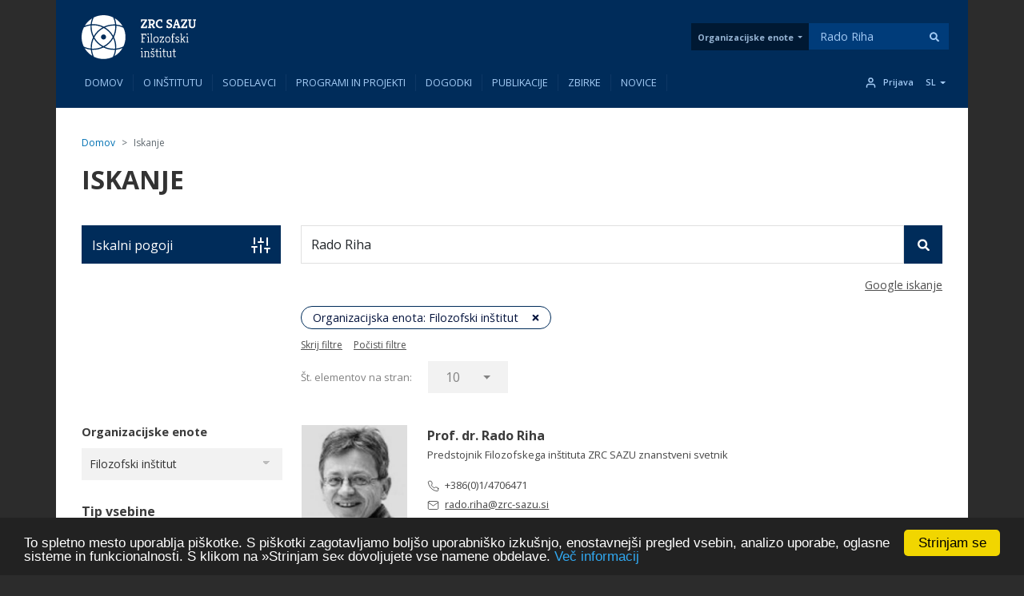

--- FILE ---
content_type: text/html; charset=UTF-8
request_url: https://fi2.zrc-sazu.si/sl/search_content?search_api_fulltext=Rado%20Riha&f%5B0%5D=content_type%3Apublikacija&f%5B1%5D=leto%3A2008&f%5B2%5D=tip_publikacije%3ANivo2&f%5B3%5D=zalozniki%3AZalo%C5%BEba%20ZRC
body_size: 267685
content:
<!DOCTYPE html>
<html lang="sl" dir="ltr" prefix="og: https://ogp.me/ns#">
  <head>
    <meta charset="utf-8" />
<link rel="canonical" href="https://fi2.zrc-sazu.si/sl/search_content" />
<meta name="google-site-verification" content="5vbJ7UrA8RbX11fnTFxNxl68E0KeIizJKfeeRqv1sa8" />
<meta name="Generator" content="Drupal 10 (https://www.drupal.org); Commerce 2" />
<meta name="MobileOptimized" content="width" />
<meta name="HandheldFriendly" content="true" />
<meta name="viewport" content="width=device-width, initial-scale=1, shrink-to-fit=no" />
<link rel="preload" href="https://fonts.googleapis.com/css2?family=Kreon:wght@300;400;500;600;700&amp;family=Open+Sans:wght@300;400;600;700&amp;family=Cabin:wght@400;700&amp;display=swap" as="style" onload="this.onload=null;this.rel=&#039;stylesheet&#039;" />
<meta http-equiv="x-ua-compatible" content="ie=edge" />
<link rel="icon" href="/themes/zrc_drupal_8_theme/favicon.svg" type="image/svg+xml" />

    <title>Iskanje | ZRC SAZU</title>
    <link rel="stylesheet" media="all" href="/sites/default/files/css/css_4CCAJbaeYpIDHFpypfrxMeEVuKZHGxgUBtAYQqaaYfo.css?delta=0&amp;language=sl&amp;theme=zrc_drupal_8_theme&amp;include=[base64]" />
<link rel="stylesheet" media="all" href="/sites/default/files/css/css_GnWx-b2cktZgPerbtxlqkzIzHEmc-EeWl5eT9_UmHy0.css?delta=1&amp;language=sl&amp;theme=zrc_drupal_8_theme&amp;include=[base64]" />
<link rel="stylesheet" media="print" href="/sites/default/files/css/css_TjiqPa33fiU0J-b49pKYZrhUgGxU_RBK1ZUfNKqEt-k.css?delta=2&amp;language=sl&amp;theme=zrc_drupal_8_theme&amp;include=[base64]" />

    <script type="application/json" data-drupal-selector="drupal-settings-json">{"path":{"baseUrl":"\/","pathPrefix":"sl\/","currentPath":"search_content","currentPathIsAdmin":false,"isFront":false,"currentLanguage":"sl","currentQuery":{"f":["content_type:publikacija","leto:2008","tip_publikacije:Nivo2","zalozniki:Zalo\u017eba ZRC"],"search_api_fulltext":"Rado Riha"}},"pluralDelimiter":"\u0003","suppressDeprecationErrors":true,"ajaxPageState":{"libraries":"[base64]","theme":"zrc_drupal_8_theme","theme_token":null},"ajaxTrustedUrl":{"\/sl\/search_content":true,"form_action_p_pvdeGsVG5zNF_XLGPTvYSKCf43t8qZYSwcfZl2uzM":true,"https:\/\/www.zrc-sazu.si\/sl\/search_content":true},"gtag":{"tagId":"G-5C6SE0R2KQ","consentMode":false,"otherIds":[],"events":[{"name":"search","data":{"search_term":"Rado Riha"}}],"additionalConfigInfo":[]},"colorbox":{"opacity":"0.85","current":"{current} of {total}","previous":"\u00ab Prev","next":"Next \u00bb","close":"Zapri","maxWidth":"98%","maxHeight":"98%","fixed":true,"mobiledetect":true,"mobiledevicewidth":"480px"},"cookieconsent":{"message":"To spletno mesto uporablja pi\u0161kotke. S pi\u0161kotki zagotavljamo bolj\u0161o uporabni\u0161ko izku\u0161njo, enostavnej\u0161i pregled vsebin, analizo uporabe, oglasne sisteme in funkcionalnosti. S klikom na \u00bbStrinjam se\u00ab dovoljujete vse namene obdelave.","dismiss":"Strinjam se","learnMore":"Ve\u010d informacij","link":"https:\/\/fi2.zrc-sazu.si\/sl\/strani\/piskotki","path":"\/","expiry":365,"target":"_self","domain":".zrc-sazu.si","markup":"\u003Cdiv class=\u0022cc_banner cc_container cc_container--open\u0022\u003E\n    \u003Ca href=\u0022#null\u0022 data-cc-event=\u0022click:dismiss\u0022 target=\u0022_blank\u0022 class=\u0022cc_btn cc_btn_accept_all\u0022\u003EStrinjam se\u003C\/a\u003E\n    \u003Cp class=\u0022cc_message\u0022\u003ETo spletno mesto uporablja pi\u0161kotke. S pi\u0161kotki zagotavljamo bolj\u0161o uporabni\u0161ko izku\u0161njo, enostavnej\u0161i pregled vsebin, analizo uporabe, oglasne sisteme in funkcionalnosti. S klikom na \u00bbStrinjam se\u00ab dovoljujete vse namene obdelave. \u003Ca data-cc-if=\u0022options.link\u0022 target=\u0022_self\u0022 class=\u0022cc_more_info\u0022 href=\u0022https:\/\/fi2.zrc-sazu.si\/sl\/strani\/piskotki\u0022\u003EVe\u010d informacij\u003C\/a\u003E\u003C\/p\u003E\n    \u003Ca class=\u0022cc_logo\u0022 target=\u0022_blank\u0022 href=\u0022http:\/\/silktide.com\/cookieconsent\u0022\u003ECookie Consent plugin for the EU cookie law\u003C\/a\u003E\n\u003C\/div\u003E\n","container":null,"theme":false},"webform":{"dialog":{"options":{"narrow":{"title":"Narrow","width":600},"normal":{"title":"Normal","width":800,"height":550},"wide":{"title":"Wide","width":1000}}}},"collapsiblock":{"active_pages":true,"slide_speed":200,"cookie_lifetime":null},"viewsAjaxHistory":{"renderPageItem":0,"initialExposedInput":{"views_dom_id:e521c15f3aa3ed325dc6eaa8be6f0c3d393ae47c0afd7c2ee349d73c667101dc":{"search_api_fulltext":"Rado Riha","f":["content_type:publikacija","leto:2008","tip_publikacije:Nivo2","zalozniki:Zalo\u017eba ZRC"]}}},"views":{"ajax_path":"\/sl\/views\/ajax","ajaxViews":{"views_dom_id:e521c15f3aa3ed325dc6eaa8be6f0c3d393ae47c0afd7c2ee349d73c667101dc":{"view_name":"solr_search","view_display_id":"page_1","view_args":"","view_path":"\/search_content","view_base_path":"search_content","view_dom_id":"e521c15f3aa3ed325dc6eaa8be6f0c3d393ae47c0afd7c2ee349d73c667101dc","pager_element":0}}},"better_exposed_filters":{"autosubmit_exclude_textfield":true},"user":{"uid":0,"permissionsHash":"57f7c126845a5a1ea7ab2efd118e98919b47d29bae7b09a19d00b8ad9a580260"}}</script>
<script src="/sites/default/files/js/js_86E3uvTAPq3GmDRytxPOv1So61fNxSkTERbS3LdGJfM.js?scope=header&amp;delta=0&amp;language=sl&amp;theme=zrc_drupal_8_theme&amp;include=[base64]"></script>
<script src="/modules/contrib/google_tag/js/gtag.js?t7imsj"></script>

  </head>
  <body class="layout-one-sidebar layout-sidebar-first page-view-solr-search path-search-content">
    <a href="#main-content" class="visually-hidden-focusable">
      Skip to main content
    </a>
    
      <div class="dialog-off-canvas-main-canvas" data-off-canvas-main-canvas>
    
<div id="page-wrapper" class="OE_template_ layout_behavior_default menu_item_count-10">
  <div id="page">
    <header id="header" class="header" role="banner" aria-label="Site header">
      <div id="navbar-fixed-top" class="header-container navbar-fixed-top">
                            <nav class="navbar navbar-expand-lg" id="navbar-main">
                          <div id="header__contents-wrapper_all">
              <div class="header__contents container" id="header__contents">
              <div class="header_wrapper">
                <div class="header__logo">
                    <div class="title__links-wrapper">
              <div class="logo zrc_header_oe_logo">
      <?xml version="1.0" encoding="UTF-8" standalone="no"?>
<!-- Created with Inkscape (http://www.inkscape.org/) -->

<svg
   version="1.1"
   id="svg1"
   class="svg__logo"
   width="155.83009"
   height="59.999992"
   viewBox="0 0 155.83009 59.999994"
   sodipodi:docname="ZRCSAZU_Filozofski institut_logotip_CMYK.eps"
   xmlns:inkscape="http://www.inkscape.org/namespaces/inkscape"
   xmlns:sodipodi="http://sodipodi.sourceforge.net/DTD/sodipodi-0.dtd"
   xmlns="http://www.w3.org/2000/svg"
   xmlns:svg="http://www.w3.org/2000/svg">
  <defs
     id="defs1" />
  <sodipodi:namedview
     id="namedview1"
     pagecolor="#ffffff"
     bordercolor="#666666"
     borderopacity="1.0"
     inkscape:showpageshadow="2"
     inkscape:pageopacity="0.0"
     inkscape:pagecheckerboard="0"
     inkscape:deskcolor="#d1d1d1" />
  <g
     id="g1"
     inkscape:groupmode="layer"
     inkscape:label="1"
     transform="translate(-73.6036,-96.583471)">
    <g
       id="g43"
       inkscape:label="rosetta"
       transform="matrix(0.57361536,0,0,0.57361536,31.383444,41.181709)">
      <path
         id="path2"
         d="m 1281.51,586.367 c -33.56,58.031 -81.63,106.625 -139.25,140.824 14.29,-35.796 23.58,-73.664 27.31,-112.718 38.8,-4.055 76.39,-13.598 111.94,-28.106"
         style="fill:#ffffff;fill-opacity:1;fill-rule:nonzero;stroke:none"
         transform="matrix(0.13333333,0,0,-0.13333333,0,200.82667)" />
      <path
         id="path3"
         d="m 714.336,205.191 c 0,63.758 14.422,125.297 41.699,180.93 -29.73,57.551 -45.508,121.789 -45.508,188.449 0,8.082 0.278,16.106 0.719,24.106 -41.894,-5.02 -81.719,-16.688 -118.484,-33.871 -26.063,-52.371 -40.735,-111.426 -40.735,-173.895 0,-60.34 13.676,-117.461 38.086,-168.48 38.477,-18.59 80.422,-31.09 124.664,-36.16 -0.277,6.289 -0.441,12.601 -0.441,18.921"
         style="fill:#ffffff;fill-opacity:1;fill-rule:nonzero;stroke:none"
         transform="matrix(0.13333333,0,0,-0.13333333,0,200.82667)" />
      <path
         id="path4"
         d="m 758.152,622.16 c 66.965,0 131.477,-15.914 189.286,-45.89 54.962,26.476 115.642,40.515 178.492,40.515 7.59,0 15.15,-0.25 22.65,-0.637 -4.75,45.067 -17.21,87.844 -35.97,127.008 -51.32,24.766 -108.88,38.668 -169.696,38.668 -62.773,0 -122.098,-14.84 -174.668,-41.148 -17.371,-36.934 -29.148,-77.063 -34.195,-119.231 7.996,0.469 16.023,0.715 24.101,0.715"
         style="fill:#ffffff;fill-opacity:1;fill-rule:nonzero;stroke:none"
         transform="matrix(0.13333333,0,0,-0.13333333,0,200.82667)" />
      <path
         id="path5"
         d="m 1171.48,574.555 c 0,-64.867 -14.92,-127.414 -43.08,-183.766 27.03,-55.437 41.34,-116.719 41.34,-180.207 0,-8.082 -0.25,-16.102 -0.71,-24.102 45.47,5.43 88.53,18.7 127.83,38.36 23.69,50.39 36.96,106.68 36.96,166.058 0,59.301 -13.21,115.481 -36.82,165.813 -38.84,18.922 -81.25,31.637 -125.96,36.766 0.27,-6.289 0.44,-12.606 0.44,-18.922"
         style="fill:#ffffff;fill-opacity:1;fill-rule:nonzero;stroke:none"
         transform="matrix(0.13333333,0,0,-0.13333333,0,200.82667)" />
      <path
         id="path6"
         d="m 738.547,724.172 c -52.734,-32.406 -97.164,-76.977 -129.434,-129.789 33.153,12.851 67.985,21.426 103.895,25.316 3.918,36.102 12.551,71.156 25.539,104.473"
         style="fill:#ffffff;fill-opacity:1;fill-rule:nonzero;stroke:none"
         transform="matrix(0.13333333,0,0,-0.13333333,0,200.82667)" />
      <path
         id="path7"
         d="m 1050.93,283.531 c -26.28,-26.293 -55.492,-48.57 -86.907,-66.562 48.347,-21.399 101.827,-33.309 158.117,-33.309 8.74,0 17.43,0.328 26.04,0.879 0.55,8.609 0.88,17.293 0.88,26.043 0,55.977 -11.8,109.207 -33.01,157.398 -17.74,-30.48 -39.53,-58.859 -65.12,-84.449"
         style="fill:#ffffff;fill-opacity:1;fill-rule:nonzero;stroke:none"
         transform="matrix(0.13333333,0,0,-0.13333333,0,200.82667)" />
      <path
         id="path8"
         d="M 605.961,192.719 C 639.219,136.262 686.273,88.9102 742.48,55.2891 c -13.679,35 -22.589,71.9299 -26.23,109.9609 -38.195,4 -75.238,13.352 -110.289,27.469"
         style="fill:#ffffff;fill-opacity:1;fill-rule:nonzero;stroke:none"
         transform="matrix(0.13333333,0,0,-0.13333333,0,200.82667)" />
      <path
         id="path9"
         d="m 768.5,363.641 c -21.512,-48.43 -33.484,-102.051 -33.484,-158.45 0,-6.98 0.195,-13.902 0.55,-20.769 8.055,-0.492 16.164,-0.774 24.329,-0.774 56.261,0 109.742,11.922 158.089,33.321 -31.386,17.98 -60.621,40.269 -86.879,66.551 -24.41,24.378 -45.339,51.3 -62.605,80.121"
         style="fill:#ffffff;fill-opacity:1;fill-rule:nonzero;stroke:none"
         transform="matrix(0.13333333,0,0,-0.13333333,0,200.82667)" />
      <path
         id="path10"
         d="m 1281.09,194.738 c -36.07,-15.09 -74.33,-25.019 -113.82,-29.289 -4.25,-39.301 -14.1,-77.3084 -29.07,-113.2185 59.19,34.1679 108.55,83.4295 142.89,142.5075"
         style="fill:#ffffff;fill-opacity:1;fill-rule:nonzero;stroke:none"
         transform="matrix(0.13333333,0,0,-0.13333333,0,200.82667)" />
      <path
         id="path11"
         d="m 1116.29,413.762 c 22.18,49.039 34.51,103.484 34.51,160.793 0,6.98 -0.2,13.875 -0.55,20.769 -8.06,0.496 -16.17,0.742 -24.33,0.742 -55.46,0 -108.2,-11.554 -155.994,-32.378 28.519,-17.18 55.134,-37.922 79.264,-62.059 26.56,-26.559 49.01,-56.09 67.1,-87.867"
         style="fill:#ffffff;fill-opacity:1;fill-rule:nonzero;stroke:none"
         transform="matrix(0.13333333,0,0,-0.13333333,0,200.82667)" />
      <path
         id="path12"
         d="m 834.887,496.219 c 27.054,27.058 57.23,49.867 89.691,68.125 -50.5,23.801 -106.902,37.121 -166.418,37.121 -8.746,0 -17.43,-0.305 -26.035,-0.883 -0.582,-8.605 -0.883,-17.266 -0.883,-26.035 0,-59.242 13.211,-115.418 36.789,-165.727 18.067,31.578 40.434,60.981 66.856,87.399"
         style="fill:#ffffff;fill-opacity:1;fill-rule:nonzero;stroke:none"
         transform="matrix(0.13333333,0,0,-0.13333333,0,200.82667)" />
      <path
         id="path13"
         d="m 1122.13,162.969 c -63.85,0 -125.435,14.453 -181.118,41.781 -55.684,-27.328 -117.27,-41.781 -181.117,-41.781 -7.586,0 -15.141,0.222 -22.672,0.633 4.66,-44.012 16.632,-85.852 34.668,-124.27 C 823.551,14.1484 881.578,0 942.914,0 c 59.136,0 115.146,13.1602 165.376,36.6484 19.47,39.0821 32.54,81.8906 37.95,127.0426 -8,-0.472 -16.03,-0.722 -24.11,-0.722"
         style="fill:#ffffff;fill-opacity:1;fill-rule:nonzero;stroke:none"
         transform="matrix(0.13333333,0,0,-0.13333333,0,200.82667)" />
      <path
         id="path14"
         d="M 947.074,552.848 C 875.504,515.973 816.813,457.609 779.469,386.32 816.539,319 872.855,263.809 941.008,228.09 c 69.692,36.519 127.002,93.422 164.022,162.84 -35.56,68.261 -90.69,124.711 -157.956,161.918 M 942.91,347.32 c -24.988,0 -45.23,20.27 -45.23,45.262 0,24.988 20.242,45.258 45.23,45.258 25.016,0 45.258,-20.27 45.258,-45.258 0,-24.992 -20.242,-45.262 -45.258,-45.262"
         style="fill:#ffffff;fill-opacity:1;fill-rule:nonzero;stroke:none"
         transform="matrix(0.13333333,0,0,-0.13333333,0,200.82667)" />
    </g>
    <g
       id="g42"
       inkscape:label="motto"
       transform="matrix(0.57361536,0,0,0.57361536,31.383444,41.181709)">
      <g
         id="g41"
         inkscape:label="zrc">
        <path
           id="path15"
           d="m 1609.75,550.922 -4.32,17.969 76.64,115.3 h -50.26 l -4.32,-25.011 h -17.74 v 48.894 h 104.62 l 4.55,-21.152 -73.23,-112.117 h 48.89 l 4.1,25.019 h 18.19 v -48.902 h -107.12"
           style="fill:#ffffff;fill-opacity:1;fill-rule:nonzero;stroke:none"
           transform="matrix(0.13333333,0,0,-0.13333333,0,200.82667)" />
        <path
           id="path16"
           d="m 1781,627.797 h 7.51 c 8.94,0 16.18,1.246 21.71,3.746 5.54,2.508 9.6,5.91 12.17,10.23 2.58,4.325 3.87,9.141 3.87,14.446 0,5.758 -1.25,10.687 -3.75,14.789 -2.51,4.086 -6.83,7.238 -12.96,9.437 -6.15,2.2 -14.75,3.371 -25.82,3.524 H 1781 Z m -43.44,-76.875 -2.04,19.328 15.69,3.184 v 112.347 l -15.46,1.59 v 20.703 h 55.71 c 14.86,0 27.14,-2.199 36.84,-6.597 9.71,-4.399 16.91,-10.422 21.61,-18.082 4.7,-7.661 7.05,-16.489 7.05,-26.489 0,-11.074 -2.81,-20.433 -8.41,-28.093 -5.61,-7.661 -13.35,-13.528 -23.2,-17.629 l 20.02,-38.204 14.32,-2.277 v -19.781 h -38.44 l -23.65,53.445 c -2.57,-0.156 -5.27,-0.308 -8.06,-0.453 -2.81,-0.156 -5.66,-0.234 -8.54,-0.234 v -31.153 l 11.83,-1.824 v -19.781 h -55.27"
           style="fill:#ffffff;fill-opacity:1;fill-rule:nonzero;stroke:none"
           transform="matrix(0.13333333,0,0,-0.13333333,0,200.82667)" />
        <path
           id="path17"
           d="m 1949.07,550.016 c -10.15,0 -19.86,1.589 -29.11,4.773 -9.25,3.184 -17.43,7.992 -24.55,14.445 -7.13,6.442 -12.74,14.477 -16.83,24.102 -4.1,9.629 -6.15,20.812 -6.15,33.543 0,13.348 2.12,25.055 6.37,35.141 4.24,10.082 9.97,18.535 17.17,25.351 7.21,6.832 15.27,11.981 24.23,15.477 8.94,3.48 18.03,5.226 27.28,5.226 10.16,0 18.5,-0.719 25.02,-2.156 6.52,-1.449 11,-2.543 13.42,-3.305 l 4.55,-47.078 h -18.42 l -13.42,28.203 c -1.06,0.153 -2.2,0.266 -3.41,0.34 -1.22,0.078 -3.04,0.113 -5.46,0.113 -8.34,0 -16.04,-2.199 -23.09,-6.586 -7.05,-4.41 -12.7,-10.621 -16.94,-18.656 -4.24,-8.035 -6.52,-17.66 -6.82,-28.879 0.15,-10.918 2.2,-20.586 6.14,-28.996 3.94,-8.422 9.43,-15.054 16.48,-19.906 7.05,-4.852 15.28,-7.281 24.68,-7.281 6.22,0 12.48,1.136 18.77,3.414 6.29,2.277 11.56,5.613 15.8,10.012 l 9.56,-20.247 c -2.73,-3.179 -6.49,-6.066 -11.26,-8.64 -4.78,-2.574 -10.12,-4.629 -16.04,-6.145 -5.91,-1.515 -11.9,-2.265 -17.97,-2.265"
           style="fill:#ffffff;fill-opacity:1;fill-rule:nonzero;stroke:none"
           transform="matrix(0.13333333,0,0,-0.13333333,0,200.82667)" />
        <path
           id="path18"
           d="m 2108.72,550.016 c -8.79,0 -17.2,1.093 -25.24,3.293 -8.04,2.199 -15.09,4.507 -21.15,6.941 l 4.54,43.895 19.11,-1.602 1.82,-25.242 c 1.97,-0.453 4.67,-1.137 8.07,-2.043 3.41,-0.906 7.24,-1.371 11.49,-1.371 4.84,0 9.29,0.652 13.3,1.933 4.02,1.293 7.28,3.305 9.78,6.035 2.51,2.731 3.76,6.29 3.76,10.684 0,4.09 -1.06,7.473 -3.19,10.125 -2.13,2.652 -5.27,5.149 -9.43,7.504 -4.18,2.344 -9.52,4.961 -16.04,7.848 -5.91,2.726 -11.37,5.492 -16.38,8.297 -5,2.808 -9.36,5.949 -13.07,9.441 -3.72,3.48 -6.63,7.613 -8.75,12.398 -2.14,4.774 -3.2,10.575 -3.2,17.395 0,8.785 2.4,16.379 7.17,22.746 4.78,6.363 11.22,11.293 19.33,14.773 8.11,3.493 17.02,5.239 26.72,5.239 7.88,0 15.59,-0.61 23.09,-1.825 7.51,-1.214 14.21,-2.652 20.13,-4.32 l 3.41,-43.211 h -19.11 l -11.14,24.102 c -1.98,0.312 -4.4,0.609 -7.28,0.918 -2.88,0.301 -5.61,0.453 -8.19,0.453 -5.3,0 -9.66,-0.793 -13.07,-2.387 -3.42,-1.59 -5.96,-3.68 -7.62,-6.254 -1.68,-2.586 -2.51,-5.461 -2.51,-8.644 0,-3.039 0.95,-5.723 2.84,-8.078 1.91,-2.34 4.4,-4.465 7.52,-6.364 3.1,-1.902 6.44,-3.636 10,-5.226 3.56,-1.594 7.01,-3.231 10.35,-4.899 8.95,-4.242 16.34,-8.488 22.18,-12.73 5.83,-4.242 10.18,-9.02 13.07,-14.332 2.88,-5.309 4.32,-11.594 4.32,-18.879 0,-8.484 -1.62,-15.691 -4.88,-21.606 -3.26,-5.91 -7.63,-10.718 -13.09,-14.433 -5.45,-3.723 -11.56,-6.406 -18.3,-8.078 -6.75,-1.668 -13.54,-2.496 -20.36,-2.496"
           style="fill:#ffffff;fill-opacity:1;fill-rule:nonzero;stroke:none"
           transform="matrix(0.13333333,0,0,-0.13333333,0,200.82667)" />
        <path
           id="path19"
           d="m 2226.08,624.379 h 27.52 l -12.06,51.402 z m -50.03,-73.457 -2.96,17.738 12.51,4.098 45.03,135.316 h 28.19 l 45.72,-135.316 10.46,-4.098 -2.27,-17.738 h -59.13 v 17.051 l 18.19,4.785 -8.18,27.738 h -44.58 l -8.65,-28.652 20.02,-3.637 v -17.285 h -54.35"
           style="fill:#ffffff;fill-opacity:1;fill-rule:nonzero;stroke:none"
           transform="matrix(0.13333333,0,0,-0.13333333,0,200.82667)" />
        <path
           id="path20"
           d="m 2326.14,550.922 -4.32,17.969 76.65,115.3 h -50.26 l -4.33,-25.011 h -17.74 v 48.894 h 104.62 l 4.55,-21.152 -73.22,-112.117 h 48.89 l 4.09,25.019 h 18.19 v -48.902 h -107.12"
           style="fill:#ffffff;fill-opacity:1;fill-rule:nonzero;stroke:none"
           transform="matrix(0.13333333,0,0,-0.13333333,0,200.82667)" />
        <path
           id="path21"
           d="m 2523.55,550.016 c -15.16,0 -27.14,2.265 -35.92,6.82 -8.79,4.551 -15.07,11.105 -18.79,19.672 -3.69,8.562 -5.54,18.84 -5.54,30.82 v 78.453 l -15.25,2.059 v 20.234 h 61.18 v -20.015 l -16.16,-2.496 v -77.782 c 0,-11.371 2.25,-19.871 6.72,-25.472 4.46,-5.618 12.4,-8.422 23.76,-8.422 6.06,0 11.23,1.183 15.47,3.523 4.25,2.356 7.49,6.07 9.77,11.153 2.28,5.074 3.43,11.558 3.43,19.441 v 78.012 l -14.57,2.043 v 20.015 h 51.85 v -20.703 l -13.41,-2.949 v -77.094 c 0,-11.68 -2.01,-21.84 -6.04,-30.48 -4,-8.641 -9.92,-15.274 -17.72,-19.903 -7.83,-4.621 -17.4,-6.929 -28.78,-6.929"
           style="fill:#ffffff;fill-opacity:1;fill-rule:nonzero;stroke:none"
           transform="matrix(0.13333333,0,0,-0.13333333,0,200.82667)" />
      </g>
      <g
         id="g40"
         inkscape:label="institute">
        <path
           id="path22"
           d="m 1612.93,291.91 -1.36,12.731 12.97,2.73 v 127.141 l -12.97,1.129 v 13.418 h 90.52 l 4.78,-38.887 h -10.92 l -7.97,23.648 h -47.75 v -56.172 h 36.85 V 363.32 h -36.85 v -55.031 l 34.57,-4.777 -1.14,-11.602 h -60.73"
           style="fill:#ffffff;fill-opacity:1;fill-rule:nonzero;stroke:none"
           transform="matrix(0.13333333,0,0,-0.13333333,0,200.82667)" />
        <path
           id="path23"
           d="m 1736.2,432.68 c -3.34,0 -6.13,1.14 -8.41,3.422 -2.28,2.269 -3.41,5.078 -3.41,8.418 0,3.32 1.13,6.16 3.41,8.519 2.28,2.352 5.07,3.52 8.41,3.52 3.34,0 6.18,-1.168 8.53,-3.52 2.36,-2.359 3.53,-5.199 3.53,-8.519 0,-3.34 -1.17,-6.149 -3.53,-8.418 -2.35,-2.282 -5.19,-3.422 -8.53,-3.422 z m -14.77,-140.77 -2.06,9.781 13.65,3.411 v 81.418 l -12.28,-0.911 -2.04,11.602 22.51,4.098 6.14,-6.829 v -89.152 l 13.87,-3.418 v -10 h -39.79"
           style="fill:#ffffff;fill-opacity:1;fill-rule:nonzero;stroke:none"
           transform="matrix(0.13333333,0,0,-0.13333333,0,200.82667)" />
        <path
           id="path24"
           d="m 1774.41,291.91 -1.14,10 14.56,3.192 v 137.136 h -12.51 l -2.05,11.141 22.29,3.871 6.6,-6.82 V 304.871 l 13.87,-2.961 v -10 h -41.62"
           style="fill:#ffffff;fill-opacity:1;fill-rule:nonzero;stroke:none"
           transform="matrix(0.13333333,0,0,-0.13333333,0,200.82667)" />
        <path
           id="path25"
           d="m 1877.2,304.191 c 7.73,0 13.88,2.09 18.42,6.25 4.55,4.168 7.81,9.411 9.78,15.7 1.97,6.281 2.96,12.691 2.96,19.211 0,6.367 -0.99,12.859 -2.96,19.449 -1.97,6.59 -5.23,12.129 -9.78,16.597 -4.54,4.473 -10.69,6.711 -18.42,6.711 -5.92,0 -10.85,-1.48 -14.78,-4.429 -3.95,-2.961 -7.1,-6.711 -9.44,-11.258 -2.35,-4.551 -4.07,-9.363 -5.12,-14.453 -1.07,-5.078 -1.59,-9.809 -1.59,-14.207 0,-6.364 1.05,-12.59 3.19,-18.641 2.12,-6.07 5.46,-11.082 10,-15.019 4.55,-3.954 10.46,-5.911 17.74,-5.911 z m 0,-13.191 c -10.46,0 -19.1,2.691 -25.93,8.07 -6.82,5.379 -11.86,12.321 -15.12,20.809 -3.26,8.492 -4.9,17.359 -4.9,26.609 0,9.864 1.75,18.91 5.24,27.184 3.48,8.258 8.64,14.93 15.46,20.008 6.82,5.09 15.24,7.629 25.25,7.629 10.76,0 19.56,-2.618 26.37,-7.848 6.83,-5.242 11.84,-12.02 15.02,-20.359 3.19,-8.34 4.78,-17.211 4.78,-26.614 0,-9.398 -1.59,-18.34 -4.78,-26.828 -3.18,-8.5 -8.19,-15.398 -15.02,-20.699 -6.81,-5.313 -15.61,-7.961 -26.37,-7.961"
           style="fill:#ffffff;fill-opacity:1;fill-rule:nonzero;stroke:none"
           transform="matrix(0.13333333,0,0,-0.13333333,0,200.82667)" />
        <path
           id="path26"
           d="m 1943.61,291.91 v 13.192 l 55.96,82.328 h -41.62 l -3.65,-18.879 h -10.69 v 32.289 h 75.51 v -13.41 l -57.54,-82.328 h 43.22 l 3.63,21.378 h 10.69 v -34.57 h -75.51"
           style="fill:#ffffff;fill-opacity:1;fill-rule:nonzero;stroke:none"
           transform="matrix(0.13333333,0,0,-0.13333333,0,200.82667)" />
        <path
           id="path27"
           d="m 2085.75,304.191 c 7.73,0 13.88,2.09 18.42,6.25 4.55,4.168 7.81,9.411 9.78,15.7 1.97,6.281 2.96,12.691 2.96,19.211 0,6.367 -0.99,12.859 -2.96,19.449 -1.97,6.59 -5.23,12.129 -9.78,16.597 -4.54,4.473 -10.69,6.711 -18.42,6.711 -5.92,0 -10.84,-1.48 -14.78,-4.429 -3.94,-2.961 -7.09,-6.711 -9.44,-11.258 -2.35,-4.551 -4.06,-9.363 -5.11,-14.453 -1.08,-5.078 -1.6,-9.809 -1.6,-14.207 0,-6.364 1.05,-12.59 3.19,-18.641 2.12,-6.07 5.46,-11.082 10,-15.019 4.55,-3.954 10.47,-5.911 17.74,-5.911 z m 0,-13.191 c -10.46,0 -19.1,2.691 -25.93,8.07 -6.82,5.379 -11.86,12.321 -15.12,20.809 -3.26,8.492 -4.89,17.359 -4.89,26.609 0,9.864 1.74,18.91 5.23,27.184 3.49,8.258 8.65,14.93 15.47,20.008 6.81,5.09 15.24,7.629 25.24,7.629 10.76,0 19.56,-2.618 26.38,-7.848 6.83,-5.242 11.83,-12.02 15.02,-20.359 3.18,-8.34 4.77,-17.211 4.77,-26.614 0,-9.398 -1.59,-18.34 -4.77,-26.828 -3.19,-8.5 -8.19,-15.398 -15.02,-20.699 -6.82,-5.313 -15.62,-7.961 -26.38,-7.961"
           style="fill:#ffffff;fill-opacity:1;fill-rule:nonzero;stroke:none"
           transform="matrix(0.13333333,0,0,-0.13333333,0,200.82667)" />
        <path
           id="path28"
           d="m 2152.17,291.91 -1.83,10 13.42,3.192 v 82.777 h -14.32 l -3.19,10.473 1.59,2.488 h 15.92 v 26.609 c 0,5.922 0.95,11.11 2.85,15.59 1.89,4.461 4.88,7.949 8.99,10.449 4.08,2.512 9.39,3.762 15.91,3.762 3.03,0 6.02,-0.379 8.98,-1.141 2.97,-0.757 5.84,-1.781 8.65,-3.07 2.8,-1.277 5.41,-2.687 7.84,-4.199 l -11.14,-15.469 -12.74,10.918 h -4.09 c -4.71,0 -7.7,-1.48 -8.98,-4.437 -1.3,-2.961 -1.94,-6.172 -1.94,-9.672 v -29.34 h 25.02 c 0.75,0 1.14,-0.449 1.14,-1.36 v -11.601 h -26.16 v -82.098 l 25.02,-3.64 V 291.91 h -50.94"
           style="fill:#ffffff;fill-opacity:1;fill-rule:nonzero;stroke:none"
           transform="matrix(0.13333333,0,0,-0.13333333,0,200.82667)" />
        <path
           id="path29"
           d="m 2255.64,291 c -6.82,0 -12.7,1.172 -17.63,3.531 -4.93,2.34 -8.94,5.231 -12.04,8.641 -3.12,3.398 -5.51,6.629 -7.16,9.656 l 17.73,6.832 5.23,-11.832 c 0.76,-0.457 2.36,-1.18 4.78,-2.156 2.42,-0.992 5.91,-1.481 10.46,-1.481 2.58,0 5.38,0.571 8.41,1.707 3.04,1.141 5.62,2.872 7.74,5.231 2.12,2.34 3.18,5.351 3.18,8.98 0,3.641 -0.76,6.672 -2.28,9.102 -1.51,2.418 -4.05,4.621 -7.61,6.598 -3.57,1.961 -8.53,4.011 -14.9,6.132 -8.03,2.579 -14.75,6.219 -20.12,10.918 -5.39,4.692 -8.08,10.922 -8.08,18.653 0,6.367 1.56,11.75 4.66,16.148 3.11,4.399 7.24,7.77 12.4,10.121 5.15,2.34 10.61,3.528 16.37,3.528 6.83,0 12.74,-1.188 17.74,-3.528 5,-2.351 9.1,-5.242 12.29,-8.64 3.18,-3.422 5.46,-6.719 6.81,-9.903 l -17.73,-6.59 -5.23,11.59 c -0.92,0.774 -2.43,1.602 -4.55,2.5 -2.13,0.922 -5.23,1.371 -9.33,1.371 -2.28,0 -4.85,-0.5 -7.73,-1.48 -2.88,-0.981 -5.39,-2.57 -7.51,-4.77 -2.12,-2.199 -3.18,-5.199 -3.18,-8.988 0,-3.34 0.79,-6.07 2.38,-8.191 1.59,-2.121 4.29,-4.051 8.08,-5.789 3.79,-1.743 8.88,-3.68 15.24,-5.801 9.55,-3.18 16.49,-7.36 20.81,-12.512 4.32,-5.156 6.48,-11.527 6.48,-19.109 0,-6.668 -1.78,-12.278 -5.34,-16.828 -3.57,-4.539 -8.08,-7.961 -13.54,-10.231 -5.46,-2.269 -11.06,-3.41 -16.83,-3.41"
           style="fill:#ffffff;fill-opacity:1;fill-rule:nonzero;stroke:none"
           transform="matrix(0.13333333,0,0,-0.13333333,0,200.82667)" />
        <path
           id="path30"
           d="m 2309.76,291.91 -1.14,10 13.2,3.192 v 137.136 h -12.51 l -2.05,11.141 22.75,3.871 6.13,-6.82 v -96.891 l 40.03,37.07 h -9.31 l -1.83,10.7 h 31.38 l 3.19,-6.149 -38.2,-35.699 27.96,-55.039 11.83,-2.512 v -10 h -22.5 l -29.11,56.86 -13.44,-12.739 v -30.929 l 12.75,-2.961 V 291.91 h -39.13"
           style="fill:#ffffff;fill-opacity:1;fill-rule:nonzero;stroke:none"
           transform="matrix(0.13333333,0,0,-0.13333333,0,200.82667)" />
        <path
           id="path31"
           d="m 2431.2,432.68 c -3.33,0 -6.12,1.14 -8.4,3.422 -2.27,2.269 -3.42,5.078 -3.42,8.418 0,3.32 1.15,6.16 3.42,8.519 2.28,2.352 5.07,3.52 8.4,3.52 3.34,0 6.19,-1.168 8.54,-3.52 2.36,-2.359 3.53,-5.199 3.53,-8.519 0,-3.34 -1.17,-6.149 -3.53,-8.418 -2.35,-2.282 -5.2,-3.422 -8.54,-3.422 z m -14.76,-140.77 -2.06,9.781 13.64,3.411 v 81.418 l -12.27,-0.911 -2.05,11.602 22.52,4.098 6.15,-6.829 v -89.152 l 13.85,-3.418 v -10 h -39.78"
           style="fill:#ffffff;fill-opacity:1;fill-rule:nonzero;stroke:none"
           transform="matrix(0.13333333,0,0,-0.13333333,0,200.82667)" />
        <path
           id="path32"
           d="m 1624.31,173.66 c -3.34,0 -6.14,1.149 -8.42,3.418 -2.27,2.262 -3.41,5.07 -3.41,8.402 0,3.34 1.14,6.192 3.41,8.54 2.28,2.339 5.08,3.531 8.42,3.531 3.33,0 6.17,-1.192 8.53,-3.531 2.35,-2.348 3.52,-5.2 3.52,-8.54 0,-3.332 -1.17,-6.14 -3.52,-8.402 -2.36,-2.269 -5.2,-3.418 -8.53,-3.418 z m -14.78,-140.7694 -2.06,9.7578 13.65,3.4297 v 81.4099 l -12.28,-0.91 -2.04,11.602 22.51,4.09 6.15,-6.809 V 46.3008 l 13.87,-3.4024 V 32.8906 h -39.8"
           style="fill:#ffffff;fill-opacity:1;fill-rule:nonzero;stroke:none"
           transform="matrix(0.13333333,0,0,-0.13333333,0,200.82667)" />
        <path
           id="path33"
           d="m 1666.16,32.8906 -1.37,9.7578 12.51,3.4297 V 128.41 l -12.28,-0.922 -2.05,10.692 22.97,4.09 5.01,-9.329 c 4.08,2.899 8.52,5.09 13.3,6.61 4.78,1.508 9.66,2.281 14.67,2.281 6.97,0 12.88,-1.262 17.73,-3.762 4.86,-2.488 8.54,-6.191 11.03,-11.031 2.51,-4.859 3.76,-10.918 3.76,-18.187 V 46.0781 l 13.87,-3.1797 V 32.8906 h -40.93 l -0.91,10.0078 13.64,3.1797 v 61.1839 c 0,7.269 -1.63,12.687 -4.89,16.25 -3.26,3.558 -8.08,5.347 -14.44,5.347 -4.7,0 -9.36,-0.839 -13.99,-2.5 -4.62,-1.679 -8.68,-4.019 -12.16,-7.05 V 46.3008 l 13.87,-3.4024 V 32.8906 h -39.34"
           style="fill:#ffffff;fill-opacity:1;fill-rule:nonzero;stroke:none"
           transform="matrix(0.13333333,0,0,-0.13333333,0,200.82667)" />
        <path
           id="path34"
           d="m 1792.6,190.039 -0.91,-0.91 26.38,-32.508 h 3.64 l 26.38,32.051 -0.68,1.367 h -12.51 l -15.01,-13.199 -15.02,13.199 z m 22.05,-158.0585 c -6.81,0 -12.69,1.1679 -17.62,3.5078 -4.93,2.3711 -8.94,5.2422 -12.05,8.6523 -3.11,3.418 -5.5,6.6289 -7.16,9.6797 l 17.74,6.8008 5.23,-11.8203 c 0.76,-0.4414 2.35,-1.1719 4.77,-2.1406 2.42,-1 5.91,-1.4883 10.47,-1.4883 2.57,0 5.38,0.5586 8.41,1.707 3.03,1.1211 5.61,2.8711 7.73,5.2109 2.12,2.3711 3.18,5.3516 3.18,9 0,3.6485 -0.76,6.6719 -2.27,9.0821 -1.52,2.4297 -4.06,4.6367 -7.62,6.6094 -3.57,1.9687 -8.53,4.0195 -14.89,6.1484 -8.04,2.5586 -14.76,6.2109 -20.13,10.9101 -5.38,4.6915 -8.08,10.9222 -8.08,18.6402 0,6.36 1.56,11.758 4.67,16.149 3.1,4.402 7.24,7.762 12.4,10.133 5.15,2.34 10.61,3.508 16.36,3.508 6.83,0 12.75,-1.168 17.74,-3.508 5.01,-2.371 9.11,-5.242 12.29,-8.641 3.18,-3.43 5.46,-6.723 6.82,-9.91 l -17.74,-6.582 -5.23,11.601 c -0.91,0.75 -2.43,1.59 -4.55,2.5 -2.12,0.899 -5.23,1.348 -9.33,1.348 -2.27,0 -4.85,-0.488 -7.72,-1.457 -2.89,-1 -5.39,-2.59 -7.52,-4.781 -2.12,-2.211 -3.18,-5.211 -3.18,-8.988 0,-3.34 0.8,-6.063 2.39,-8.18 1.59,-2.121 4.29,-4.07 8.08,-5.8126 3.79,-1.75 8.87,-3.668 15.24,-5.7891 9.54,-3.1914 16.48,-7.3594 20.81,-12.5117 4.32,-5.1484 6.47,-11.5195 6.47,-19.0977 0,-6.6796 -1.78,-12.289 -5.34,-16.8398 -3.57,-4.5625 -8.07,-7.9609 -13.53,-10.2422 -5.46,-2.2695 -11.07,-3.3984 -16.84,-3.3984"
           style="fill:#ffffff;fill-opacity:1;fill-rule:nonzero;stroke:none"
           transform="matrix(0.13333333,0,0,-0.13333333,0,200.82667)" />
        <path
           id="path35"
           d="m 1904.27,31.9805 c -4.71,0 -8.61,1.1015 -11.71,3.289 -3.12,2.1914 -5.43,5.1993 -6.94,8.9805 -1.52,3.8008 -2.28,8.0391 -2.28,12.75 l 0.45,72.32 h -18.19 l -3.18,10.012 1.59,2.5 h 20.01 l 0.24,38.188 12.73,3.191 1.37,-2.5 -0.23,-38.879 h 24.1 c 0.76,0 1.14,-0.461 1.14,-1.371 V 129.32 h -25.48 V 55.8516 c 0,-4.0899 0.88,-6.9024 2.62,-8.4024 1.75,-1.5195 4.29,-2.2773 7.62,-2.2773 3.19,0 6.14,0.7969 8.87,2.3867 2.73,1.5898 4.62,2.7617 5.69,3.5195 l 3.86,-11.6093 c -1.81,-1.3477 -4.43,-2.9375 -7.85,-4.7696 -3.4,-1.8086 -8.22,-2.7187 -14.43,-2.7187"
           style="fill:#ffffff;fill-opacity:1;fill-rule:nonzero;stroke:none"
           transform="matrix(0.13333333,0,0,-0.13333333,0,200.82667)" />
        <path
           id="path36"
           d="m 1954.98,173.66 c -3.34,0 -6.14,1.149 -8.42,3.418 -2.27,2.262 -3.41,5.07 -3.41,8.402 0,3.34 1.14,6.192 3.41,8.54 2.28,2.339 5.08,3.531 8.42,3.531 3.33,0 6.17,-1.192 8.53,-3.531 2.35,-2.348 3.52,-5.2 3.52,-8.54 0,-3.332 -1.17,-6.14 -3.52,-8.402 -2.36,-2.269 -5.2,-3.418 -8.53,-3.418 z m -14.78,-140.7694 -2.06,9.7578 13.65,3.4297 v 81.4099 l -12.28,-0.91 -2.04,11.602 22.51,4.09 6.15,-6.809 V 46.3008 L 1980,42.8984 V 32.8906 h -39.8"
           style="fill:#ffffff;fill-opacity:1;fill-rule:nonzero;stroke:none"
           transform="matrix(0.13333333,0,0,-0.13333333,0,200.82667)" />
        <path
           id="path37"
           d="m 2029.8,31.9805 c -4.7,0 -8.6,1.1015 -11.71,3.289 -3.12,2.1914 -5.43,5.1993 -6.94,8.9805 -1.51,3.8008 -2.28,8.0391 -2.28,12.75 l 0.46,72.32 h -18.19 l -3.19,10.012 1.59,2.5 h 20.02 l 0.23,38.188 12.73,3.191 1.37,-2.5 -0.23,-38.879 h 24.1 c 0.77,0 1.14,-0.461 1.14,-1.371 V 129.32 h -25.47 V 55.8516 c 0,-4.0899 0.87,-6.9024 2.62,-8.4024 1.74,-1.5195 4.28,-2.2773 7.61,-2.2773 3.2,0 6.15,0.7969 8.88,2.3867 2.73,1.5898 4.62,2.7617 5.69,3.5195 l 3.85,-11.6093 c -1.81,-1.3477 -4.43,-2.9375 -7.84,-4.7696 -3.41,-1.8086 -8.22,-2.7187 -14.44,-2.7187"
           style="fill:#ffffff;fill-opacity:1;fill-rule:nonzero;stroke:none"
           transform="matrix(0.13333333,0,0,-0.13333333,0,200.82667)" />
        <path
           id="path38"
           d="m 2107.82,31.9805 c -5.77,0 -11.23,1.1015 -16.38,3.289 -5.15,2.1914 -9.36,5.9493 -12.62,11.25 -3.26,5.3125 -4.9,12.6016 -4.9,21.8399 v 58.9026 h -12.28 l -2.04,10.918 22.96,4.09 5.7,-6.36 V 69.0508 c 0,-5.9102 0.79,-10.5 2.38,-13.75 1.59,-3.2695 3.64,-5.6211 6.15,-7.0508 2.49,-1.4609 5.04,-2.3203 7.61,-2.6289 2.58,-0.3125 4.78,-0.4492 6.6,-0.4492 4.24,0 8.6,1.0664 13.07,3.1875 4.48,2.1211 7.63,4.6211 9.44,7.4922 v 71.4104 h -12.28 l -1.59,10.918 22.75,4.34 5.45,-6.61 V 49.4805 c 0,-1.961 0.54,-3.2891 1.6,-3.9688 1.06,-0.6914 2.27,-1.0234 3.63,-1.0234 0.91,0 1.75,0.1133 2.5,0.332 0.76,0.2188 1.29,0.3516 1.59,0.3516 l 1.82,-7.9531 c -0.9,-1.0899 -2.49,-2.2071 -4.77,-3.4297 -2.28,-1.2071 -5.01,-1.8086 -8.19,-1.8086 -3.18,0 -5.72,0.789 -7.61,2.3906 -1.9,1.5898 -3.23,3.8906 -3.98,6.9375 -3.49,-2.8984 -7.59,-5.1797 -12.29,-6.8281 -4.7,-1.6602 -9.47,-2.5 -14.32,-2.5"
           style="fill:#ffffff;fill-opacity:1;fill-rule:nonzero;stroke:none"
           transform="matrix(0.13333333,0,0,-0.13333333,0,200.82667)" />
        <path
           id="path39"
           d="m 2210.15,31.9805 c -4.71,0 -8.61,1.1015 -11.71,3.289 -3.12,2.1914 -5.43,5.1993 -6.94,8.9805 -1.52,3.8008 -2.28,8.0391 -2.28,12.75 l 0.45,72.32 h -18.19 l -3.18,10.012 1.59,2.5 h 20.02 l 0.23,38.188 12.73,3.191 1.37,-2.5 -0.23,-38.879 h 24.1 c 0.76,0 1.14,-0.461 1.14,-1.371 V 129.32 h -25.47 V 55.8516 c 0,-4.0899 0.87,-6.9024 2.62,-8.4024 1.74,-1.5195 4.28,-2.2773 7.61,-2.2773 3.19,0 6.14,0.7969 8.87,2.3867 2.73,1.5898 4.62,2.7617 5.7,3.5195 l 3.85,-11.6093 c -1.81,-1.3477 -4.43,-2.9375 -7.84,-4.7696 -3.41,-1.8086 -8.23,-2.7187 -14.44,-2.7187"
           style="fill:#ffffff;fill-opacity:1;fill-rule:nonzero;stroke:none"
           transform="matrix(0.13333333,0,0,-0.13333333,0,200.82667)" />
      </g>
    </g>
    <g
       id="g44"
       inkscape:label="links"
       transform="matrix(0.57361536,0,0,0.57361536,31.383444,41.181709)">
      <a href="https://www.zrc-sazu.si/sl" title="BIJH domov">
         <rect
         style="fill:#000000;fill-opacity:0;fill-rule:evenodd;stroke-width:1.00588;paint-order:markers stroke fill"
         id="rect39"
         width="271.66306"
         height="104.59971"
         x="73.6036"
         y="96.583473"
         rx="1.8327515e-07"
         ry="1.8327515e-07"
         inkscape:label="zrc" />
      </a>
      <a href="https://fi.zrc-sazu.si/sl" title="FI domov">
      <rect
         style="fill:#000000;fill-opacity:0;fill-rule:evenodd;stroke-width:1.08879;paint-order:markers stroke fill"
         id="rect40"
         width="134.18042"
         height="60.966679"
         x="211.02512"
         y="139.86"
         rx="1.8327515e-07"
         ry="1.8327515e-07"
         inkscape:label="institute" />
      </a>
    </g>
  </g>
</svg>

    </div>
      

    
</div>


                </div>
                <div id="header_center">
                                </div>
                <div id="zrc_header_meni_desktop">
                    <section class="row region region-zrc-custom-header-meni">
    <nav role="navigation"
     aria-labelledby="block-tabsenote-menu" id="block-tabsenote" class="block block-menu navigation menu--tabs-enote block-tabsenote">
            
  <h2 class="visually-hidden" id="block-tabsenote-menu">Tabs Enote</h2>
  

        
        <ul id="block-tabsenote" class="clearfix nav nav--main nav-oe-tabs">
                        


      
              
            <li class="nav__li dropdown" id="">
        
                  <a href="/sl" id="organizacijske-enote" class="nav__a nav__a--main dropdown-toggle" data-bs-toggle="dropdown" aria-expanded="false" aria-haspopup="true" data-drupal-link-system-path="&lt;front&gt;">Organizacijske enote</a>
                    <ul class="dropdown-menu">
                          


      
              
            <div class="dropdown-item" id="nav__title">
          <span>Inštituti</span>
      </div>
            
                            


      
              
            <li class="dropdown-item" id="instituti1890">
                <span class="menu_domain_prefix">BIJH</span>
        
                  <a href="https://bijh.zrc-sazu.si/sl">Biološki inštitut Jovana Hadžija</a>
              </li>
            
                            


      
              
            <li class="dropdown-item" id="instituti1890">
                <span class="menu_domain_prefix">DMI</span>
        
                  <a href="https://dmi.zrc-sazu.si/sl">Družbenomedicinski inštitut</a>
              </li>
            
                            


      
              
            <li class="dropdown-item" id="instituti1890">
                <span class="menu_domain_prefix">FI</span>
        
                  <a href="https://fi2.zrc-sazu.si/sl">Filozofski inštitut</a>
              </li>
            
                            


      
              
            <li class="dropdown-item" id="instituti1890">
                <span class="menu_domain_prefix">GIAM</span>
        
                  <a href="https://giam.zrc-sazu.si/sl">Geografski inštitut Antona Melika</a>
              </li>
            
                            


      
              
            <li class="dropdown-item" id="instituti1890">
                <span class="menu_domain_prefix">GNI</span>
        
                  <a href="https://gni.zrc-sazu.si/sl">Glasbenonarodopisni inštitut</a>
              </li>
            
                            


      
              
            <li class="dropdown-item" id="instituti1890">
                <span class="menu_domain_prefix">IAPŠ</span>
        
                  <a href="https://iaps.zrc-sazu.si/sl">Inštitut za antropološke in prostorske študije</a>
              </li>
            
                            


      
              
            <li class="dropdown-item" id="instituti1890">
                <span class="menu_domain_prefix">IZA</span>
        
                  <a href="https://iza2.zrc-sazu.si/sl">Inštitut za arheologijo</a>
              </li>
            
                            


      
              
            <li class="dropdown-item" id="instituti1890">
                <span class="menu_domain_prefix">IKSŠ</span>
        
                  <a href="https://ikss.zrc-sazu.si/sl">Inštitut za kulturne in spominske študije</a>
              </li>
            
                            


      
              
            <li class="dropdown-item" id="instituti1890">
                <span class="menu_domain_prefix">IKZ</span>
        
                  <a href="https://ikz.zrc-sazu.si/sl">Inštitut za kulturno zgodovino</a>
              </li>
            
                            


      
              
            <li class="dropdown-item" id="instituti1890">
                <span class="menu_domain_prefix">IZRK</span>
        
                  <a href="https://izrkp.zrc-sazu.si/sl">Inštitut za raziskovanje krasa</a>
              </li>
            
                            


      
              
            <li class="dropdown-item" id="instituti1890">
                <span class="menu_domain_prefix">ISJFR</span>
        
                  <a href="https://isjfr.zrc-sazu.si/sl">Inštitut za slovenski jezik Frana Ramovša</a>
              </li>
            
                            


      
              
            <li class="dropdown-item" id="instituti1890">
                <span class="menu_domain_prefix">ISIM</span>
        
                  <a href="https://isim.zrc-sazu.si/sl">Inštitut za slovensko izseljenstvo in migracije</a>
              </li>
            
                            


      
              
            <li class="dropdown-item" id="instituti1890">
                <span class="menu_domain_prefix">ISLLV</span>
        
                  <a href="https://isllv.zrc-sazu.si/sl">Inštitut za slovensko literaturo in literarne vede</a>
              </li>
            
                            


      
              
            <li class="dropdown-item" id="instituti1890">
                <span class="menu_domain_prefix">ISN</span>
        
                  <a href="https://isn2.zrc-sazu.si/sl">Inštitut za slovensko narodopisje</a>
              </li>
            
                            


      
              
            <li class="dropdown-item" id="instituti1890">
                <span class="menu_domain_prefix">MI</span>
        
                  <a href="https://mi.zrc-sazu.si/sl">Muzikološki inštitut</a>
              </li>
            
                            


      
              
            <li class="dropdown-item" id="instituti1890">
                <span class="menu_domain_prefix">PIIR</span>
        
                  <a href="https://piir.zrc-sazu.si/sl">Paleontološki inštitut Ivana Rakovca</a>
              </li>
            
                            


      
              
            <li class="dropdown-item" id="instituti1890">
                <span class="menu_domain_prefix">UIFS</span>
        
                  <a href="https://uifs.zrc-sazu.si/sl">Umetnostnozgodovinski inštitut Franceta Steleta</a>
              </li>
            
                            


      
              
            <li class="dropdown-item" id="instituti1890">
                <span class="menu_domain_prefix">ZIMK</span>
        
                  <a href="https://zimk.zrc-sazu.si/sl">Zgodovinski inštitut Milka Kosa</a>
              </li>
            
                            


      
              
            <div class="dropdown-item" id="nav__title">
          <span>Raziskovalne postaje</span>
      </div>
            
                            


      
              
            <li class="dropdown-item" id="postaje1890">
                <span class="menu_domain_prefix">RPB</span>
        
                  <a href="https://rpb.zrc-sazu.si/sl">Raziskovalna postaja Barje</a>
              </li>
            
                            


      
              
            <li class="dropdown-item" id="postaje1890">
                <span class="menu_domain_prefix">RPMB</span>
        
                  <a href="https://rpmb.zrc-sazu.si/sl">Raziskovalna postaja Maribor</a>
              </li>
            
                            


      
              
            <li class="dropdown-item" id="postaje1890">
                <span class="menu_domain_prefix">RPNG</span>
        
                  <a href="https://rpng.zrc-sazu.si/sl">Raziskovalna postaja Nova Gorica</a>
              </li>
            
                            


      
              
            <li class="dropdown-item" id="postaje1890">
                <span class="menu_domain_prefix">RPP</span>
        
                  <a href="https://rpp.zrc-sazu.si/sl">Raziskovalna postaja Prekmurje</a>
              </li>
            
                            


      
              
            <div class="dropdown-item" id="nav__title">
          <span>Enote</span>
      </div>
            
                            


      
              
            <li class="dropdown-item" id="enote1890">
        
                  <a href="https://uprava.zrc-sazu.si/sl">Uprava ZRC SAZU</a>
              </li>
            
                            


      
              
            <li class="dropdown-item" id="enote1890">
        
                  <a href="https://zalozba.zrc-sazu.si/sl">Založba ZRC</a>
              </li>
            
            </ul>
    
              </li>
                    <div class="nav__li dropdown vertical-separator--nav"></div>
            </ul>
    



  </nav>
<div class="views-exposed-form views-exposed-form-solr-search-page-2 bef-exposed-form block block-views block-views-exposed-filter-blocksolr-search-page-2" data-drupal-selector="views-exposed-form-solr-search-page-2" id="block-exposedformsolr-searchpage-2">
  
    
      <div class="content">
      
<form action="https://www.zrc-sazu.si/sl/search_content" method="get" id="views-exposed-form-solr-search-page-2" accept-charset="UTF-8">
  <div class="d-flex flex-wrap">
  





  <div class="js-form-item js-form-type-textfield form-type-textfield js-form-item-search-api-fulltext form-item-search-api-fulltext mb-3">
          
                    <input placeholder="Iskanje..." data-drupal-selector="edit-search-api-fulltext" type="text" id="edit-search-api-fulltext--3" name="search_api_fulltext" value="Rado Riha" size="30" maxlength="128" class="form-control" />

                      </div>
<div data-drupal-selector="edit-actions" class="form-actions js-form-wrapper form-wrapper mb-3" id="edit-actions--6"><button data-drupal-selector="edit-submit-solr-search-3" type="submit" id="edit-submit-solr-search--3" value="Apply" class="button js-form-submit form-submit btn btn-primary">
  <span>Apply</span>
    <svg viewBox="0 0 20 20" class="search-svg" fill="none" xmlns="http://www.w3.org/2000/svg">
    <path
      d="M19.7266 17.8047L15.8203 13.8984C15.625 13.7422 15.3906 13.625 15.1562 13.625H14.5312C15.5859 12.2578 16.25 10.5391 16.25 8.625C16.25 4.17188 12.5781 0.5 8.125 0.5C3.63281 0.5 0 4.17188 0 8.625C0 13.1172 3.63281 16.75 8.125 16.75C10 16.75 11.7188 16.125 13.125 15.0312V15.6953C13.125 15.9297 13.2031 16.1641 13.3984 16.3594L17.2656 20.2266C17.6562 20.6172 18.2422 20.6172 18.5938 20.2266L19.6875 19.1328C20.0781 18.7812 20.0781 18.1953 19.7266 17.8047ZM8.125 13.625C5.35156 13.625 3.125 11.3984 3.125 8.625C3.125 5.89062 5.35156 3.625 8.125 3.625C10.8594 3.625 13.125 5.89062 13.125 8.625C13.125 11.3984 10.8594 13.625 8.125 13.625Z"/>
  </svg>
    
  
  
</button>
</div>

</div>

</form>

    </div>
  </div>

  </section>

                </div>
                                  <div class="collapse-wrapper">
                    <a href="/sl/search_content" class="search-collapse">
                      <svg width="18" height="18" viewBox="0 0 22 22" fill="none" xmlns="http://www.w3.org/2000/svg">
                        <path
                          d="M10.0833 17.4167C14.1334 17.4167 17.4167 14.1334 17.4167 10.0833C17.4167 6.03325 14.1334 2.75 10.0833 2.75C6.03325 2.75 2.75 6.03325 2.75 10.0833C2.75 14.1334 6.03325 17.4167 10.0833 17.4167Z"
                          stroke="#ADC0F5" stroke-width="2" stroke-linecap="round" stroke-linejoin="round"/>
                        <path d="M19.2492 19.2502L15.2617 15.2627" stroke="#ADC0F5" stroke-width="2"
                              stroke-linecap="round" stroke-linejoin="round"/>
                      </svg>
                    </a>
                    <button class="navbar-toggler navbar-toggler-right" type="button" data-bs-toggle="collapse"
                            data-bs-target="#CollapsingNavbar" aria-controls="CollapsingNavbar" aria-expanded="false"
                            aria-label="Toggle navigation">
                      <svg class="navbar-toggler-icon" width="18" height="18" viewBox="0 0 24 24" fill="none"
                           xmlns="http://www.w3.org/2000/svg">
                        <path d="M3 12H21" stroke="#ADC0F5" stroke-width="2" stroke-linecap="round"
                              stroke-linejoin="round"/>
                        <path d="M3 6H21" stroke="#ADC0F5" stroke-width="2" stroke-linecap="round"
                              stroke-linejoin="round"/>
                        <path d="M3 18H21" stroke="#ADC0F5" stroke-width="2" stroke-linecap="round"
                              stroke-linejoin="round"/>
                      </svg>
                    </button>
                  </div>
                              </div>
              </div>
              </div>
              <div id="header__menu-wrapper_all">
              <div class="header__menu-wrapper container">
              	                <svg class="scroll-logo" id="scroll-logo" width="36" height="35" viewBox="0 0 36 35" fill="none"
                     xmlns="http://www.w3.org/2000/svg">
                  <g clip-path="url(#clip0)">
                    <path
                      d="M32.7907 8.75129C31.289 6.15519 29.1373 3.97875 26.5576 2.44824C27.1994 4.0528 27.615 5.74788 27.7795 7.49232C29.5158 7.67335 31.2026 8.10123 32.7907 8.75129Z"
                      fill="white"/>
                    <path
                      d="M7.40132 25.8133C7.40132 22.958 8.04726 20.2056 9.26919 17.7165C7.94029 15.141 7.23263 12.261 7.23263 9.27813C7.23263 8.91608 7.24498 8.55814 7.26555 8.2002C5.38944 8.42237 3.60797 8.94899 1.96227 9.71836C0.793816 12.0635 0.139648 14.7048 0.139648 17.5025C0.139648 20.2056 0.752673 22.7606 1.84707 25.044C3.57094 25.8751 5.44704 26.4346 7.426 26.665C7.40954 26.3811 7.40132 26.0972 7.40132 25.8133Z"
                      fill="white"/>
                    <path
                      d="M9.36407 7.14647C12.3634 7.14647 15.2516 7.85823 17.8353 9.2036C20.2957 8.01458 23.0152 7.38921 25.8252 7.38921C26.1667 7.38921 26.5041 7.40155 26.8414 7.41801C26.6275 5.40202 26.0721 3.48478 25.2328 1.7321C22.9329 0.621253 20.3574 0 17.6337 0C14.8237 0 12.1659 0.662396 9.81664 1.84319C9.03904 3.49712 8.5083 5.29094 8.28613 7.17938C8.63996 7.15881 9.00201 7.14647 9.36407 7.14647Z"
                      fill="white"/>
                    <path
                      d="M27.8651 9.27799C27.8651 12.1827 27.1986 14.9804 25.9355 17.5065C27.1451 19.9874 27.787 22.7316 27.787 25.5746C27.787 25.9366 27.7746 26.2946 27.754 26.6525C29.7906 26.4098 31.7161 25.8132 33.477 24.9369C34.5385 22.6781 35.1309 20.1602 35.1309 17.5024C35.1309 14.8487 34.5385 12.3349 33.4811 10.0803C31.7449 9.23274 29.8441 8.66497 27.8446 8.43457C27.861 8.71434 27.8651 8.99411 27.8651 9.27799Z"
                      fill="white"/>
                    <path
                      d="M8.48742 2.58008C6.12584 4.03241 4.13453 6.02783 2.69043 8.38941C4.17568 7.81342 5.73498 7.43079 7.33954 7.25799C7.51646 5.64109 7.9032 4.07355 8.48742 2.58008Z"
                      fill="white"/>
                    <path
                      d="M22.4681 22.3074C21.2914 23.4841 19.983 24.4797 18.5801 25.2861C20.7442 26.2447 23.1387 26.7796 25.6566 26.7796C26.0475 26.7796 26.4383 26.7672 26.8251 26.7384C26.8497 26.3558 26.8621 25.9649 26.8621 25.5741C26.8621 23.0685 26.3355 20.6822 25.3851 18.5264C24.591 19.8923 23.6159 21.1595 22.4681 22.3074Z"
                      fill="white"/>
                    <path
                      d="M2.55078 26.3721C4.04014 28.8982 6.14664 31.0212 8.66045 32.5229C8.04743 30.9554 7.64835 29.3055 7.48789 27.5981C5.77636 27.4212 4.11831 27.0057 2.55078 26.3721Z"
                      fill="white"/>
                    <path
                      d="M9.82474 18.7197C8.862 20.8879 8.32715 23.2866 8.32715 25.8127C8.32715 26.1254 8.33538 26.434 8.35183 26.7425C8.71389 26.7672 9.07594 26.7796 9.438 26.7796C11.9559 26.7796 14.3504 26.2447 16.5145 25.2861C15.1074 24.4797 13.7991 23.484 12.6224 22.3074C11.5363 21.2171 10.5982 20.0116 9.82474 18.7197Z"
                      fill="white"/>
                    <path
                      d="M32.7734 26.2822C31.1565 26.957 29.445 27.4013 27.68 27.5947C27.4907 29.3515 27.0505 31.0548 26.3799 32.6593C29.0254 31.1329 31.2347 28.9277 32.7734 26.2822Z"
                      fill="white"/>
                    <path
                      d="M25.3978 16.4771C26.3893 14.2801 26.9406 11.8445 26.9406 9.27719C26.9406 8.96451 26.9324 8.65594 26.9159 8.34737C26.5539 8.3268 26.1918 8.31445 25.8256 8.31445C23.3447 8.31445 20.9832 8.83285 18.8438 9.76679C20.1192 10.5362 21.3123 11.466 22.3944 12.5439C23.5834 13.7329 24.5873 15.0536 25.3978 16.4771Z"
                      fill="white"/>
                    <path
                      d="M12.7991 12.7872C14.0087 11.5776 15.3623 10.5532 16.8146 9.73443C14.5518 8.66883 12.0297 8.07227 9.36368 8.07227C8.97283 8.07227 8.58609 8.08872 8.19935 8.11341C8.17466 8.50015 8.1582 8.88689 8.1582 9.27774C8.1582 11.9314 8.75066 14.4453 9.80391 16.6999C10.6144 15.2846 11.6142 13.968 12.7991 12.7872Z"
                      fill="white"/>
                    <path
                      d="M25.6563 27.705C22.7969 27.705 20.0403 27.0591 17.5471 25.833C15.0539 27.0549 12.2973 27.705 9.43789 27.705C9.09641 27.705 8.75904 27.6968 8.42578 27.6762C8.63561 29.6469 9.17046 31.5189 9.97686 33.2387C12.2891 34.366 14.8893 34.9996 17.6335 34.9996C20.279 34.9996 22.7887 34.4112 25.035 33.358C25.9032 31.6094 26.4915 29.6922 26.7342 27.6721C26.3763 27.6927 26.0184 27.705 25.6563 27.705Z"
                      fill="white"/>
                    <path
                      d="M17.6337 19.4516C16.5146 19.4516 15.6095 18.5465 15.6095 17.4274C15.6095 16.3083 16.5146 15.4032 17.6337 15.4032C18.7528 15.4032 19.6579 16.3083 19.6579 17.4274C19.6621 18.5424 18.7528 19.4516 17.6337 19.4516ZM17.8189 10.248C14.6139 11.8979 11.989 14.5104 10.3145 17.7031C11.9725 20.7188 14.4945 23.1874 17.5473 24.7878C20.6659 23.1545 23.2332 20.6036 24.8913 17.4974C23.2991 14.4405 20.8305 11.9143 17.8189 10.248Z"
                      fill="white"/>
                    <path
                      d="M17.6336 15.3994C16.5145 15.3994 15.6094 16.3045 15.6094 17.4236C15.6094 18.5427 16.5145 19.4478 17.6336 19.4478C18.7527 19.4478 19.6578 18.5427 19.6578 17.4236C19.6619 16.3045 18.7527 15.3994 17.6336 15.3994Z"
                      fill="#002D59"/>
                  </g>
                  <defs>
                    <clipPath id="clip0">
                      <rect width="35.325" height="35" fill="white"/>
                    </clipPath>
                  </defs>
                </svg>
                                <div class="navbar-collapse">
                  <div class="primary_menu_normal">
                      <nav role="navigation"
     aria-labelledby="block-tabs-menu" id="block-tabs" class="block block-menu navigation menu--menu-tabs block-tabs">
            
  <h2 class="visually-hidden" id="block-tabs-menu">Tabs</h2>
  

        
        <ul id="block-tabs" class="clearfix nav nav--main nav-oe-tabs">
                        


      
              
            <li class="nav__li" id="">
        
                  <a href="/sl" class="nav__a nav__a--main" data-drupal-link-system-path="&lt;front&gt;">Domov</a>
              </li>
                    <div class="nav__li vertical-separator--nav"></div>
                            


      
              
            <li class="nav__li" id="">
        
                  <a href="/sl/predstavitev" class="nav__a nav__a--main" data-drupal-link-system-path="predstavitev">O inštitutu</a>
              </li>
                    <div class="nav__li vertical-separator--nav"></div>
                            


      
              
            <li class="nav__li" id="">
        
                  <a href="/sl/search_content?content_type%5Bsodelavec%5D=sodelavec&amp;status_sodelavca%5Bactive%5D=active" class="nav__a nav__a--main" data-drupal-link-query="{&quot;content_type&quot;:{&quot;sodelavec&quot;:&quot;sodelavec&quot;},&quot;status_sodelavca&quot;:{&quot;active&quot;:&quot;active&quot;}}" data-drupal-link-system-path="search_content">Sodelavci</a>
              </li>
                    <div class="nav__li vertical-separator--nav"></div>
                            


      
              
            <li class="nav__li" id="">
        
                  <a href="/sl/search_content?content_type%5Bprojekt%5D=projekt" class="nav__a nav__a--main" data-drupal-link-query="{&quot;content_type&quot;:{&quot;projekt&quot;:&quot;projekt&quot;}}" data-drupal-link-system-path="search_content">Programi in projekti</a>
              </li>
                    <div class="nav__li vertical-separator--nav"></div>
                            


      
              
            <li class="nav__li" id="">
        
                  <a href="/sl/search_content?content_type%5Bdogodek%5D=dogodek&amp;field_end_datetime=2026-01-19" class="nav__a nav__a--main">Dogodki</a>
              </li>
                    <div class="nav__li vertical-separator--nav"></div>
                            


      
              
            <li class="nav__li" id="">
        
                  <a href="/sl/search_content?content_type%5Bpublikacija%5D=publikacija" class="nav__a nav__a--main" data-drupal-link-query="{&quot;content_type&quot;:{&quot;publikacija&quot;:&quot;publikacija&quot;}}" data-drupal-link-system-path="search_content">Publikacije</a>
              </li>
                    <div class="nav__li vertical-separator--nav"></div>
                            


      
              
            <li class="nav__li" id="">
        
                  <a href="/sl/search_content?content_type%5Bzbirka%5D=zbirka" class="nav__a nav__a--main" data-drupal-link-query="{&quot;content_type&quot;:{&quot;zbirka&quot;:&quot;zbirka&quot;}}" data-drupal-link-system-path="search_content">Zbirke</a>
              </li>
                    <div class="nav__li vertical-separator--nav"></div>
                            


      
              
            <li class="nav__li" id="">
        
                  <a href="/sl/search_content?content_type%5Bnovica%5D=novica" class="nav__a nav__a--main" data-drupal-link-query="{&quot;content_type&quot;:{&quot;novica&quot;:&quot;novica&quot;}}" data-drupal-link-system-path="search_content">Novice</a>
              </li>
                    <div class="nav__li vertical-separator--nav"></div>
                            


      
              
            <li class="nav__li dropdown" id="">
        
                  <a href="/sl/enote" id="organizacijske-enote" class="nav__a nav__a--main dropdown-toggle" data-bs-toggle="dropdown" aria-expanded="false" aria-haspopup="true" data-drupal-link-system-path="enote">Organizacijske enote</a>
                    <ul class="dropdown-menu">
                          


      
              
            <div class="dropdown-item" id="nav__title">
          <span>Inštituti</span>
      </div>
            
                            


      
              
            <li class="dropdown-item" id="instituti1892">
        
                  <a href="https://bijh.zrc-sazu.si/sl">Biološki inštitut Jovana Hadžija</a>
              </li>
            
                            


      
              
            <li class="dropdown-item" id="instituti1892">
        
                  <a href="https://dmi.zrc-sazu.si/sl">Družbenomedicinski inštitut</a>
              </li>
            
                            


      
              
            <li class="dropdown-item" id="instituti1892">
        
                  <a href="https://fi2.zrc-sazu.si/sl">Filozofski inštitut</a>
              </li>
            
                            


      
              
            <li class="dropdown-item" id="instituti1892">
        
                  <a href="https://giam.zrc-sazu.si/sl">Geografski inštitut Antona Melika</a>
              </li>
            
                            


      
              
            <li class="dropdown-item" id="instituti1892">
        
                  <a href="https://gni.zrc-sazu.si/sl">Glasbenonarodopisni inštitut</a>
              </li>
            
                            


      
              
            <li class="dropdown-item" id="instituti1892">
        
                  <a href="https://iaps.zrc-sazu.si/sl">Inštitut za antropološke in prostorske študije</a>
              </li>
            
                            


      
              
            <li class="dropdown-item" id="instituti1892">
        
                  <a href="https://iza2.zrc-sazu.si/sl">Inštitut za arheologijo</a>
              </li>
            
                            


      
              
            <li class="dropdown-item" id="instituti1892">
        
                  <a href="https://ikss.zrc-sazu.si/sl">Inštitut za kulturne in spominske študije</a>
              </li>
            
                            


      
              
            <li class="dropdown-item" id="instituti1892">
        
                  <a href="https://ikz.zrc-sazu.si/sl">Inštitut za kulturno zgodovino</a>
              </li>
            
                            


      
              
            <li class="dropdown-item" id="instituti1892">
        
                  <a href="https://izrkp.zrc-sazu.si/sl">Inštitut za raziskovanje krasa</a>
              </li>
            
                            


      
              
            <li class="dropdown-item" id="instituti1892">
        
                  <a href="https://isjfr.zrc-sazu.si/sl">Inštitut za slovenski jezik Frana Ramovša</a>
              </li>
            
                            


      
              
            <li class="dropdown-item" id="instituti1892">
        
                  <a href="https://isim.zrc-sazu.si/sl">Inštitut za slovensko izseljenstvo in migracije</a>
              </li>
            
                            


      
              
            <li class="dropdown-item" id="instituti1892">
        
                  <a href="https://isllv.zrc-sazu.si/sl">Inštitut za slovensko literaturo in literarne vede</a>
              </li>
            
                            


      
              
            <li class="dropdown-item" id="instituti1892">
        
                  <a href="https://isn2.zrc-sazu.si/sl">Inštitut za slovensko narodopisje</a>
              </li>
            
                            


      
              
            <li class="dropdown-item" id="instituti1892">
        
                  <a href="https://mi.zrc-sazu.si/sl">Muzikološki inštitut</a>
              </li>
            
                            


      
              
            <li class="dropdown-item" id="instituti1892">
        
                  <a href="https://piir.zrc-sazu.si/sl">Paleontološki inštitut Ivana Rakovca</a>
              </li>
            
                            


      
              
            <li class="dropdown-item" id="instituti1892">
        
                  <a href="https://uifs.zrc-sazu.si/sl">Umetnostnozgodovinski inštitut Franceta Steleta</a>
              </li>
            
                            


      
              
            <li class="dropdown-item" id="instituti1892">
        
                  <a href="https://zimk.zrc-sazu.si/sl">Zgodovinski inštitut Milka Kosa</a>
              </li>
            
                            


      
              
            <div class="dropdown-item" id="nav__title">
          <span>Raziskovalne postaje</span>
      </div>
            
                            


      
              
            <li class="dropdown-item" id="postaje1892">
        
                  <a href="https://rpb.zrc-sazu.si/sl">Raziskovalna postaja Barje</a>
              </li>
            
                            


      
              
            <li class="dropdown-item" id="postaje1892">
        
                  <a href="https://rpmb.zrc-sazu.si/sl">Raziskovalna postaja Maribor</a>
              </li>
            
                            


      
              
            <li class="dropdown-item" id="postaje1892">
        
                  <a href="https://rpng.zrc-sazu.si/sl">Raziskovalna postaja Nova Gorica</a>
              </li>
            
                            


      
              
            <li class="dropdown-item" id="postaje1892">
        
                  <a href="https://rpp.zrc-sazu.si/sl">Raziskovalna postaja Prekmurje</a>
              </li>
            
                            


      
              
            <div class="dropdown-item" id="nav__title">
          <span>Enote</span>
      </div>
            
                            


      
              
            <li class="dropdown-item" id="enote1892">
        
                  <a href="https://uprava.zrc-sazu.si/sl">Uprava ZRC SAZU</a>
              </li>
            
                            


      
              
            <li class="dropdown-item" id="enote1892">
        
                  <a href="https://zalozba.zrc-sazu.si/sl">Založba ZRC</a>
              </li>
            
            </ul>
    
              </li>
                    <div class="nav__li dropdown vertical-separator--nav"></div>
            </ul>
    



  </nav>


					<div class="zrc-custom-user-account-wrapper">
						  <section class="row region region-zrc-custom-user-account">
    <nav role="navigation"
     aria-labelledby="block-zrc-drupal-8-theme-account-menu-menu" id="block-zrc-drupal-8-theme-account-menu" class="block block-menu navigation menu--account block-zrc-drupal-8-theme-account-menu">
            
  <h2 class="visually-hidden" id="block-zrc-drupal-8-theme-account-menu-menu">User menu</h2>
  

        
              <div id="block-zrc-drupal-8-theme-account-menu" class="clearfix nav account-menu">
                            <a href="/sl/user/login"  id="block-zrc-drupal-8-theme-account-menu" class="clearfix nav account-menu nav__a nav__a--account">
                      
            <svg class="account_svg" width="15" height="15" style="margin: 0 0.75em 0 0.3em" viewBox="0 0 20 20" fill="none"
                 xmlns="http://www.w3.org/2000/svg">
              <path
                d="M16.6663 17.5V15.8333C16.6663 14.9493 16.3151 14.1014 15.69 13.4763C15.0649 12.8512 14.2171 12.5 13.333 12.5H6.66634C5.78229 12.5 4.93444 12.8512 4.30932 13.4763C3.6842 14.1014 3.33301 14.9493 3.33301 15.8333V17.5"
                stroke-width="2" stroke-linecap="round" stroke-linejoin="round"/>
              <path
                d="M10.0003 9.16667C11.8413 9.16667 13.3337 7.67428 13.3337 5.83333C13.3337 3.99238 11.8413 2.5 10.0003 2.5C8.15938 2.5 6.66699 3.99238 6.66699 5.83333C6.66699 7.67428 8.15938 9.16667 10.0003 9.16667Z"
                stroke-width="2" stroke-linecap="round" stroke-linejoin="round"/>
            </svg>
            
                    Prijava</a>
          <div class="vertical-separator--nav"></div>
              </div>
      



  </nav>
<div class="language-switcher-language-url block block-language block-language-blocklanguage-interface" id="block-languageswitcherinterfacetext" role="navigation">
  
    
      <div class="content">
      

  <nav class="links nav links-inline dropdown">
    <a class="nav__a nav__a--language dropdown-toggle" href="#" role="button" id="dropdownMenuLink"
       data-bs-toggle="dropdown" aria-haspopup="true" aria-expanded="false">
      SL
    </a>
    <div class="dropdown-menu dropdown-menu--language dropdown-menu-right" aria-labelledby="dropdownMenuButton"><div class="dropdown-item dropdown-item--language" onclick="emulate_a_click(this)">
          <span hreflang="sl" data-drupal-link-query="{&quot;f&quot;:[&quot;content_type:publikacija&quot;,&quot;leto:2008&quot;,&quot;tip_publikacije:Nivo2&quot;,&quot;zalozniki:Zalo\u017eba ZRC&quot;],&quot;search_api_fulltext&quot;:&quot;Rado Riha&quot;}" data-drupal-link-system-path="search_content" class="sl nav__a is-active" aria-current="page"><a href="/sl/search_content?f%5B0%5D=content_type%3Apublikacija&amp;f%5B1%5D=leto%3A2008&amp;f%5B2%5D=tip_publikacije%3ANivo2&amp;f%5B3%5D=zalozniki%3AZalo%C5%BEba%20ZRC&amp;search_api_fulltext=Rado%20Riha" class="language-link is-active" hreflang="sl" data-drupal-link-query="{&quot;f&quot;:[&quot;content_type:publikacija&quot;,&quot;leto:2008&quot;,&quot;tip_publikacije:Nivo2&quot;,&quot;zalozniki:Zalo\u017eba ZRC&quot;],&quot;search_api_fulltext&quot;:&quot;Rado Riha&quot;}" data-drupal-link-system-path="search_content" aria-current="page">Slovenščina</a></span>
        </div><div class="dropdown-item dropdown-item--language" onclick="emulate_a_click(this)">
          <span hreflang="en" data-drupal-link-query="{&quot;f&quot;:[&quot;content_type:publikacija&quot;,&quot;leto:2008&quot;,&quot;tip_publikacije:Nivo2&quot;,&quot;zalozniki:Zalo\u017eba ZRC&quot;],&quot;search_api_fulltext&quot;:&quot;Rado Riha&quot;}" data-drupal-link-system-path="search_content" class="en nav__a"><a href="/en/search_content?f%5B0%5D=content_type%3Apublikacija&amp;f%5B1%5D=leto%3A2008&amp;f%5B2%5D=tip_publikacije%3ANivo2&amp;f%5B3%5D=zalozniki%3AZalo%C5%BEba%20ZRC&amp;search_api_fulltext=Rado%20Riha" class="language-link" hreflang="en" data-drupal-link-query="{&quot;f&quot;:[&quot;content_type:publikacija&quot;,&quot;leto:2008&quot;,&quot;tip_publikacije:Nivo2&quot;,&quot;zalozniki:Zalo\u017eba ZRC&quot;],&quot;search_api_fulltext&quot;:&quot;Rado Riha&quot;}" data-drupal-link-system-path="search_content">English</a></span>
        </div></div>
  </nav>

    </div>
  </div>

  </section>

					</div>
                  </div>
                                  </div>
              </div>
              
				<div class="collapse_hamburger collapse_hamburger1 collapse" id="CollapsingNavbar">
				</div>

				<div class="" id="hamburgerSubmenu">
				</div>
                    
				<div class="collapse_hamburger collapse_hamburger2 collapse" id="CollapsingNavbar2">
				</div>

              </div>
                                      </nav>
              </div>
    </header>
          <div class="highlighted">
        <aside class="container section clearfix" role="complementary">
            <div data-drupal-messages-fallback class="hidden"></div>


        </aside>
      </div>
            <div id="main-wrapper" class="layout-main-wrapper clearfix">
              <div id="main" class=" content-container--search">
          <div class="breadcrump-wrapper--search container">
              <div id="block-zrc-drupal-8-theme-breadcrumbs" class="block block-system block-system-breadcrumb-block">
  
    
      <div class="content">
      

  <nav role="navigation" aria-label="breadcrumb" style="" class="container content-container-breadcrumb ">
    <ol class="breadcrumb">
                  <li class="breadcrumb-item">
          <a href="/sl">Domov</a>
        </li>
                        <li class="breadcrumb-item active">
          Iskanje
        </li>
              </ol>
  </nav>

    </div>
  </div>
<div id="block-zrc-drupal-8-theme-page-title" class="block block-core block-page-title-block">
  
    
      <div class="content">
      
      <h1 class="title--preview-small title--search">ISKANJE</h1>
  

    </div>
  </div>
<div class="views-exposed-form views-exposed-form-solr-search-page-1 bef-exposed-form block block-configurable-views-filter-block block-configurable-views-filter-block-blocksolr-search-page-1" data-bef-auto-submit-full-form="" data-bef-auto-submit="" data-bef-auto-submit-delay="500" data-bef-auto-submit-minimum-length="3" data-drupal-selector="views-exposed-form-solr-search-page-1-3" id="block-views-exposed-filter-block-solr-search-page-1">
  
    
    <div class="search__wrapper ">
      
    <div class="facet__filter-collapse-wrapper ">
      <button class="facet__filter-collapse-full" id="facet__filter-collapse-full">
        <span>Iskalni pogoji</span>
          	        <svg width="24" height="24" fill="none" xmlns="http://www.w3.org/2000/svg">
	          <path d="M4 21V14" stroke="#002C5A" stroke-width="2" stroke-linecap="round" stroke-linejoin="round"/>
	          <path d="M4 10V3" stroke="#002C5A" stroke-width="2" stroke-linecap="round" stroke-linejoin="round"/>
	          <path d="M12 21V12" stroke="#002C5A" stroke-width="2" stroke-linecap="round" stroke-linejoin="round"/>
	          <path d="M12 8V3" stroke="#002C5A" stroke-width="2" stroke-linecap="round" stroke-linejoin="round"/>
	          <path d="M20 21V16" stroke="#002C5A" stroke-width="2" stroke-linecap="round" stroke-linejoin="round"/>
	          <path d="M20 12V3" stroke="#002C5A" stroke-width="2" stroke-linecap="round" stroke-linejoin="round"/>
	          <path d="M1 14H7" stroke="#002C5A" stroke-width="2" stroke-linecap="round" stroke-linejoin="round"/>
	          <path d="M9 8H15" stroke="#002C5A" stroke-width="2" stroke-linecap="round" stroke-linejoin="round"/>
	          <path d="M17 16H23" stroke="#002C5A" stroke-width="2" stroke-linecap="round" stroke-linejoin="round"/>
	        </svg>
	            </button>
    </div>
        <div class="content content-wrapper">
          
<form action="/sl/search_content" method="get" id="views-exposed-form-solr-search-page-1--3" accept-charset="UTF-8">
  <div class="d-flex flex-wrap">
  <div id="solr-search-wrapper" class="">





  <div class="js-form-item js-form-type-textfield form-type-textfield js-form-item-search-api-fulltext form-item-search-api-fulltext mb-3">
          
                    <input placeholder="Iskanje..." data-drupal-selector="edit-search-api-fulltext" type="text" id="edit-search-api-fulltext--4" name="search_api_fulltext" value="Rado Riha" size="30" maxlength="128" class="form-control" />

                      </div>
<div class="hidden-exposed-filter"><fieldset data-is-bef-checkbox="true" data-drupal-selector="edit-content-type" id="edit-content-type--3--wrapper" class="fieldgroup form-composite js-form-item form-item js-form-wrapper form-wrapper mb-3">
      <legend>
    <span class="fieldset-legend">Tip vsebine</span>
  </legend>
  <div class="fieldset-wrapper">
            <div id="edit-content-type--3" class="checkbox"><div class="form-checkboxes bef-checkboxes">
                  

      



  <div class="js-form-item js-form-type-checkbox checkbox form-check mb-3 js-form-item-content-type-projekt form-item-content-type-projekt">
                <input data-is-bef-checkbox="true" data-drupal-selector="edit-content-type-projekt" type="checkbox" id="edit-content-type-projekt--2" name="content_type[projekt]" value="projekt" class="form-checkbox form-check-input">
          <label  class="form-check-label form-label" for="edit-content-type-projekt--2">
         
      	        <span class="facet-item__checkmark"></span>
        <span class="facet-item__value facet-item__count">Programi in projekti (11)</span>
              </label>
                  </div>

                    

      



  <div class="js-form-item js-form-type-checkbox checkbox form-check mb-3 js-form-item-content-type-publikacija form-item-content-type-publikacija">
                <input data-is-bef-checkbox="true" data-drupal-selector="edit-content-type-publikacija" type="checkbox" id="edit-content-type-publikacija--2" name="content_type[publikacija]" value="publikacija" class="form-checkbox form-check-input">
          <label  class="form-check-label form-label" for="edit-content-type-publikacija--2">
         
      	        <span class="facet-item__checkmark"></span>
        <span class="facet-item__value facet-item__count">Publikacije (8)</span>
              </label>
                  </div>

                    

      



  <div class="js-form-item js-form-type-checkbox checkbox form-check mb-3 js-form-item-content-type-sodelavec form-item-content-type-sodelavec">
                <input data-is-bef-checkbox="true" data-drupal-selector="edit-content-type-sodelavec" type="checkbox" id="edit-content-type-sodelavec--2" name="content_type[sodelavec]" value="sodelavec" class="form-checkbox form-check-input">
          <label  class="form-check-label form-label" for="edit-content-type-sodelavec--2">
         
      	        <span class="facet-item__checkmark"></span>
        <span class="facet-item__value facet-item__count">Sodelavci (3)</span>
              </label>
                  </div>

      </div>
</div>

          </div>
</fieldset>
</div><div class="hidden-exposed-filter"><fieldset data-is-bef-checkbox="true" data-drupal-selector="edit-leto" id="edit-leto--3--wrapper" class="fieldgroup form-composite js-form-item form-item js-form-wrapper form-wrapper mb-3">
      <legend>
    <span class="fieldset-legend">Leto</span>
  </legend>
  <div class="fieldset-wrapper">
            <div id="edit-leto--3" class="checkbox"><div class="form-checkboxes bef-checkboxes">
                  

      



  <div class="js-form-item js-form-type-checkbox checkbox form-check mb-3 js-form-item-leto-2015 form-item-leto-2015">
                <input data-is-bef-checkbox="true" data-drupal-selector="edit-leto-2015" type="checkbox" id="edit-leto-2015--2" name="leto[2015]" value="2015" class="form-checkbox form-check-input">
          <label  class="form-check-label form-label" for="edit-leto-2015--2">
         
      	        <span class="facet-item__checkmark"></span>
        <span class="facet-item__value facet-item__count">2015 (1)</span>
              </label>
                  </div>

                    

      



  <div class="js-form-item js-form-type-checkbox checkbox form-check mb-3 js-form-item-leto-2012 form-item-leto-2012">
                <input data-is-bef-checkbox="true" data-drupal-selector="edit-leto-2012" type="checkbox" id="edit-leto-2012--2" name="leto[2012]" value="2012" class="form-checkbox form-check-input">
          <label  class="form-check-label form-label" for="edit-leto-2012--2">
         
      	        <span class="facet-item__checkmark"></span>
        <span class="facet-item__value facet-item__count">2012 (1)</span>
              </label>
                  </div>

                    

      



  <div class="js-form-item js-form-type-checkbox checkbox form-check mb-3 js-form-item-leto-2010 form-item-leto-2010">
                <input data-is-bef-checkbox="true" data-drupal-selector="edit-leto-2010" type="checkbox" id="edit-leto-2010--2" name="leto[2010]" value="2010" class="form-checkbox form-check-input">
          <label  class="form-check-label form-label" for="edit-leto-2010--2">
         
      	        <span class="facet-item__checkmark"></span>
        <span class="facet-item__value facet-item__count">2010 (1)</span>
              </label>
                  </div>

                    

      



  <div class="js-form-item js-form-type-checkbox checkbox form-check mb-3 js-form-item-leto-2008 form-item-leto-2008">
                <input data-is-bef-checkbox="true" data-drupal-selector="edit-leto-2008" type="checkbox" id="edit-leto-2008--2" name="leto[2008]" value="2008" class="form-checkbox form-check-input">
          <label  class="form-check-label form-label" for="edit-leto-2008--2">
         
      	        <span class="facet-item__checkmark"></span>
        <span class="facet-item__value facet-item__count">2008 (1)</span>
              </label>
                  </div>

                    

      



  <div class="js-form-item js-form-type-checkbox checkbox form-check mb-3 js-form-item-leto-2006 form-item-leto-2006">
                <input data-is-bef-checkbox="true" data-drupal-selector="edit-leto-2006" type="checkbox" id="edit-leto-2006--2" name="leto[2006]" value="2006" class="form-checkbox form-check-input">
          <label  class="form-check-label form-label" for="edit-leto-2006--2">
         
      	        <span class="facet-item__checkmark"></span>
        <span class="facet-item__value facet-item__count">2006 (1)</span>
              </label>
                  </div>

                    

      



  <div class="js-form-item js-form-type-checkbox checkbox form-check mb-3 js-form-item-leto-2005 form-item-leto-2005">
                <input data-is-bef-checkbox="true" data-drupal-selector="edit-leto-2005" type="checkbox" id="edit-leto-2005--2" name="leto[2005]" value="2005" class="form-checkbox form-check-input">
          <label  class="form-check-label form-label" for="edit-leto-2005--2">
         
      	        <span class="facet-item__checkmark"></span>
        <span class="facet-item__value facet-item__count">2005 (1)</span>
              </label>
                  </div>

                    

      



  <div class="js-form-item js-form-type-checkbox checkbox form-check mb-3 js-form-item-leto-2004 form-item-leto-2004">
                <input data-is-bef-checkbox="true" data-drupal-selector="edit-leto-2004" type="checkbox" id="edit-leto-2004--2" name="leto[2004]" value="2004" class="form-checkbox form-check-input">
          <label  class="form-check-label form-label" for="edit-leto-2004--2">
         
      	        <span class="facet-item__checkmark"></span>
        <span class="facet-item__value facet-item__count">2004 (1)</span>
              </label>
                  </div>

                    

      



  <div class="js-form-item js-form-type-checkbox checkbox form-check mb-3 js-form-item-leto-1999 form-item-leto-1999">
                <input data-is-bef-checkbox="true" data-drupal-selector="edit-leto-1999" type="checkbox" id="edit-leto-1999--2" name="leto[1999]" value="1999" class="form-checkbox form-check-input">
          <label  class="form-check-label form-label" for="edit-leto-1999--2">
         
      	        <span class="facet-item__checkmark"></span>
        <span class="facet-item__value facet-item__count">1999 (1)</span>
              </label>
                  </div>

      </div>
</div>

          </div>
</fieldset>
</div><div class="hidden-exposed-filter"><fieldset data-is-bef-checkbox="true" data-drupal-selector="edit-status-sodelavca" id="edit-status-sodelavca--3--wrapper" class="fieldgroup form-composite js-form-item form-item js-form-wrapper form-wrapper mb-3">
      <legend>
    <span class="fieldset-legend">Statusi sodelavca</span>
  </legend>
  <div class="fieldset-wrapper">
            <div id="edit-status-sodelavca--3" class="checkbox"><div class="form-checkboxes bef-checkboxes">
                  

      



  <div class="js-form-item js-form-type-checkbox checkbox form-check mb-3 js-form-item-status-sodelavca-former form-item-status-sodelavca-former">
                <input data-is-bef-checkbox="true" data-drupal-selector="edit-status-sodelavca-former" type="checkbox" id="edit-status-sodelavca-former--2" name="status_sodelavca[former]" value="former" class="form-checkbox form-check-input">
          <label  class="form-check-label form-label" for="edit-status-sodelavca-former--2">
         
      	        <span class="facet-item__checkmark"></span>
        <span class="facet-item__value facet-item__count">Nekdanji (5)</span>
              </label>
                  </div>

                    

      



  <div class="js-form-item js-form-type-checkbox checkbox form-check mb-3 js-form-item-status-sodelavca-active form-item-status-sodelavca-active">
                <input data-is-bef-checkbox="true" data-drupal-selector="edit-status-sodelavca-active" type="checkbox" id="edit-status-sodelavca-active--2" name="status_sodelavca[active]" value="active" class="form-checkbox form-check-input">
          <label  class="form-check-label form-label" for="edit-status-sodelavca-active--2">
         
      	        <span class="facet-item__checkmark"></span>
        <span class="facet-item__value facet-item__count">Sedanji (15)</span>
              </label>
                  </div>

      </div>
</div>

          </div>
</fieldset>
</div><div class="hidden-exposed-filter"></div><div class="hidden-exposed-filter"><fieldset data-is-bef-checkbox="true" data-drupal-selector="edit-jeziki" id="edit-jeziki--3--wrapper" class="fieldgroup form-composite js-form-item form-item js-form-wrapper form-wrapper mb-3">
      <legend>
    <span class="fieldset-legend">Jezik</span>
  </legend>
  <div class="fieldset-wrapper">
            <div id="edit-jeziki--3" class="checkbox"><div class="form-checkboxes bef-checkboxes">
                  

      



  <div class="js-form-item js-form-type-checkbox checkbox form-check mb-3 js-form-item-jeziki-slv form-item-jeziki-slv">
                <input data-is-bef-checkbox="true" data-drupal-selector="edit-jeziki-slv" type="checkbox" id="edit-jeziki-slv--2" name="jeziki[slv]" value="slv" class="form-checkbox form-check-input">
          <label  class="form-check-label form-label" for="edit-jeziki-slv--2">
         
      	        <span class="facet-item__checkmark"></span>
        <span class="facet-item__value facet-item__count">Slovenski (7)</span>
              </label>
                  </div>

                    

      



  <div class="js-form-item js-form-type-checkbox checkbox form-check mb-3 js-form-item-jeziki-eng form-item-jeziki-eng">
                <input data-is-bef-checkbox="true" data-drupal-selector="edit-jeziki-eng" type="checkbox" id="edit-jeziki-eng--2" name="jeziki[eng]" value="eng" class="form-checkbox form-check-input">
          <label  class="form-check-label form-label" for="edit-jeziki-eng--2">
         
      	        <span class="facet-item__checkmark"></span>
        <span class="facet-item__value facet-item__count">Angleški (1)</span>
              </label>
                  </div>

      </div>
</div>

          </div>
</fieldset>
</div><div class="hidden-exposed-filter"><fieldset data-is-bef-checkbox="true" data-drupal-selector="edit-tipi" id="edit-tipi--3--wrapper" class="fieldgroup form-composite js-form-item form-item js-form-wrapper form-wrapper mb-3">
      <legend>
    <span class="fieldset-legend">Program/Projekt</span>
  </legend>
  <div class="fieldset-wrapper">
            <div id="edit-tipi--3" class="checkbox"><div class="form-checkboxes bef-checkboxes">
                  

      



  <div class="js-form-item js-form-type-checkbox checkbox form-check mb-3 js-form-item-tipi-program form-item-tipi-program">
                <input data-is-bef-checkbox="true" data-drupal-selector="edit-tipi-program" type="checkbox" id="edit-tipi-program--2" name="tipi[program]" value="program" class="form-checkbox form-check-input">
          <label  class="form-check-label form-label" for="edit-tipi-program--2">
         
      	        <span class="facet-item__checkmark"></span>
        <span class="facet-item__value facet-item__count">Raziskovalni program (3)</span>
              </label>
                  </div>

                    

      



  <div class="js-form-item js-form-type-checkbox checkbox form-check mb-3 js-form-item-tipi-projekt form-item-tipi-projekt">
                <input data-is-bef-checkbox="true" data-drupal-selector="edit-tipi-projekt" type="checkbox" id="edit-tipi-projekt--2" name="tipi[projekt]" value="projekt" class="form-checkbox form-check-input">
          <label  class="form-check-label form-label" for="edit-tipi-projekt--2">
         
      	        <span class="facet-item__checkmark"></span>
        <span class="facet-item__value facet-item__count">Raziskovalni projekt (8)</span>
              </label>
                  </div>

      </div>
</div>

          </div>
</fieldset>
</div><div class="hidden-exposed-filter"><fieldset data-is-bef-checkbox="true" data-drupal-selector="edit-tip-projekta" id="edit-tip-projekta--3--wrapper" class="fieldgroup form-composite js-form-item form-item js-form-wrapper form-wrapper mb-3">
      <legend>
    <span class="fieldset-legend">Tip projekta</span>
  </legend>
  <div class="fieldset-wrapper">
            <div id="edit-tip-projekta--3" class="checkbox"><div class="form-checkboxes bef-checkboxes">
                  

      



  <div class="js-form-item js-form-type-checkbox checkbox form-check mb-3 js-form-item-tip-projekta-mednarodni-raziskovalni form-item-tip-projekta-mednarodni-raziskovalni">
                <input data-is-bef-checkbox="true" data-drupal-selector="edit-tip-projekta-mednarodni-raziskovalni" type="checkbox" id="edit-tip-projekta-mednarodni-raziskovalni--2" name="tip_projekta[mednarodni_raziskovalni]" value="mednarodni_raziskovalni" class="form-checkbox form-check-input">
          <label  class="form-check-label form-label" for="edit-tip-projekta-mednarodni-raziskovalni--2">
         
      	        <span class="facet-item__checkmark"></span>
        <span class="facet-item__value facet-item__count">mednarodni raziskovalni projekt (1)</span>
              </label>
                  </div>

                    

      



  <div class="js-form-item js-form-type-checkbox checkbox form-check mb-3 js-form-item-tip-projekta-okvirni-program form-item-tip-projekta-okvirni-program">
                <input data-is-bef-checkbox="true" data-drupal-selector="edit-tip-projekta-okvirni-program" type="checkbox" id="edit-tip-projekta-okvirni-program--2" name="tip_projekta[okvirni_program]" value="okvirni_program" class="form-checkbox form-check-input">
          <label  class="form-check-label form-label" for="edit-tip-projekta-okvirni-program--2">
         
      	        <span class="facet-item__checkmark"></span>
        <span class="facet-item__value facet-item__count">okvirni program (1)</span>
              </label>
                  </div>

                    

      



  <div class="js-form-item js-form-type-checkbox checkbox form-check mb-3 js-form-item-tip-projekta-temeljni-raziskovalni form-item-tip-projekta-temeljni-raziskovalni">
                <input data-is-bef-checkbox="true" data-drupal-selector="edit-tip-projekta-temeljni-raziskovalni" type="checkbox" id="edit-tip-projekta-temeljni-raziskovalni--2" name="tip_projekta[temeljni_raziskovalni]" value="temeljni_raziskovalni" class="form-checkbox form-check-input">
          <label  class="form-check-label form-label" for="edit-tip-projekta-temeljni-raziskovalni--2">
         
      	        <span class="facet-item__checkmark"></span>
        <span class="facet-item__value facet-item__count">temeljni raziskovalni projekt (8)</span>
              </label>
                  </div>

      </div>
</div>

          </div>
</fieldset>
</div><div class="hidden-exposed-filter">





  <div class="js-form-item js-form-type-multiselect-dropdown form-type-multiselect-dropdown js-form-item-keyword-t form-item-keyword-t mb-3">
          <label for="edit-keyword-t--3" class="form-label">Ključne besede</label>
                    <div data-is-bef-checkbox="true" data-drupal-selector="keyword_t" id="edit-keyword-t--3" data-multiselect-dropdown="" data-multiselect-dropdown-label-none="Ni izbranih elementov" data-multiselect-dropdown-label-all="All Items Selected" data-multiselect-dropdown-label-single="%d izbran element" data-multiselect-dropdown-label-plural="%d izbrani elementi" data-multiselect-dropdown-breakpoint="768" class="multiselect-dropdown">
      <button aria-label="Toggle the list of items" aria-controls="edit-keyword-t--3-container" aria-expanded="false" data-multiselect-dropdown-toggle="" type="button" class="multiselect-dropdown__toggle form-select form-element form-element--type-select">No Items Selected</button>
  
      <dialog id="edit-keyword-t--3-container" data-multiselect-dropdown-dialog="" class="multiselect-dropdown__dialog">
      <div aria-label="Close this select and return to the form by pressing escape. Use the space bar to select or deselect items. Submit a filter by pressing enter when focusing an item. Press shift-enter to submit a filter and skip to the results when focusing an item." tabindex="0" data-multiselect-dropdown-wrapper="" class="multiselect-dropdown__wrapper">
                  <button aria-label="Close the dropdown and return to the toggle button." type="button" data-multiselect-dropdown-dialog-close="" class="multiselect-dropdown__dialog-close"></button>
        
                          
                  
        
                  <div data-multiselect-dropdown-scroll="" class="multiselect-dropdown__scroll">
            <ul data-multiselect-dropdown-list="" class="multiselect-dropdown__list">
                                                      <li class="multiselect-dropdown__item">
      

      



  <div class="js-form-item js-form-type-checkbox checkbox form-check mb-3 js-form-item-keyword-t-psihoanaliza form-item-keyword-t-psihoanaliza">
                <input data-is-bef-checkbox="true" data-drupal-selector="edit-keyword-t-psihoanaliza" role="option" data-multiselect-dropdown-depth="0" type="checkbox" id="edit-keyword-t-psihoanaliza--2" name="keyword_t[psihoanaliza]" value="psihoanaliza" class="form-checkbox form-check-input">
          <label  class="form-check-label form-label" for="edit-keyword-t-psihoanaliza--2">
         
      	        <span class="facet-item__checkmark"></span>
        <span class="facet-item__value facet-item__count">psihoanaliza</span>
              </label>
                  </div>

          </li>
      <li class="multiselect-dropdown__item">
      

      



  <div class="js-form-item js-form-type-checkbox checkbox form-check mb-3 js-form-item-keyword-t-ontologija form-item-keyword-t-ontologija">
                <input data-is-bef-checkbox="true" data-drupal-selector="edit-keyword-t-ontologija" role="option" data-multiselect-dropdown-depth="0" type="checkbox" id="edit-keyword-t-ontologija--2" name="keyword_t[ontologija]" value="ontologija" class="form-checkbox form-check-input">
          <label  class="form-check-label form-label" for="edit-keyword-t-ontologija--2">
         
      	        <span class="facet-item__checkmark"></span>
        <span class="facet-item__value facet-item__count">ontologija</span>
              </label>
                  </div>

          </li>
      <li class="multiselect-dropdown__item">
      

      



  <div class="js-form-item js-form-type-checkbox checkbox form-check mb-3 js-form-item-keyword-t-sodobna-filozofija form-item-keyword-t-sodobna-filozofija">
                <input data-is-bef-checkbox="true" data-drupal-selector="edit-keyword-t-sodobna-filozofija" role="option" data-multiselect-dropdown-depth="0" type="checkbox" id="edit-keyword-t-sodobna-filozofija--2" name="keyword_t[sodobna filozofija]" value="sodobna filozofija" class="form-checkbox form-check-input">
          <label  class="form-check-label form-label" for="edit-keyword-t-sodobna-filozofija--2">
         
      	        <span class="facet-item__checkmark"></span>
        <span class="facet-item__value facet-item__count">sodobna filozofija</span>
              </label>
                  </div>

          </li>
      <li class="multiselect-dropdown__item">
      

      



  <div class="js-form-item js-form-type-checkbox checkbox form-check mb-3 js-form-item-keyword-t-subjekt form-item-keyword-t-subjekt">
                <input data-is-bef-checkbox="true" data-drupal-selector="edit-keyword-t-subjekt" role="option" data-multiselect-dropdown-depth="0" type="checkbox" id="edit-keyword-t-subjekt--2" name="keyword_t[subjekt]" value="subjekt" class="form-checkbox form-check-input">
          <label  class="form-check-label form-label" for="edit-keyword-t-subjekt--2">
         
      	        <span class="facet-item__checkmark"></span>
        <span class="facet-item__value facet-item__count">subjekt</span>
              </label>
                  </div>

          </li>
      <li class="multiselect-dropdown__item">
      

      



  <div class="js-form-item js-form-type-checkbox checkbox form-check mb-3 js-form-item-keyword-t-umetnost form-item-keyword-t-umetnost">
                <input data-is-bef-checkbox="true" data-drupal-selector="edit-keyword-t-umetnost" role="option" data-multiselect-dropdown-depth="0" type="checkbox" id="edit-keyword-t-umetnost--2" name="keyword_t[umetnost]" value="umetnost" class="form-checkbox form-check-input">
          <label  class="form-check-label form-label" for="edit-keyword-t-umetnost--2">
         
      	        <span class="facet-item__checkmark"></span>
        <span class="facet-item__value facet-item__count">umetnost</span>
              </label>
                  </div>

          </li>
      <li class="multiselect-dropdown__item">
      

      



  <div class="js-form-item js-form-type-checkbox checkbox form-check mb-3 js-form-item-keyword-t-filozofija form-item-keyword-t-filozofija">
                <input data-is-bef-checkbox="true" data-drupal-selector="edit-keyword-t-filozofija" role="option" data-multiselect-dropdown-depth="0" type="checkbox" id="edit-keyword-t-filozofija--2" name="keyword_t[Filozofija]" value="Filozofija" class="form-checkbox form-check-input">
          <label  class="form-check-label form-label" for="edit-keyword-t-filozofija--2">
         
      	        <span class="facet-item__checkmark"></span>
        <span class="facet-item__value facet-item__count">Filozofija</span>
              </label>
                  </div>

          </li>
      <li class="multiselect-dropdown__item">
      

      



  <div class="js-form-item js-form-type-checkbox checkbox form-check mb-3 js-form-item-keyword-t-epistemologija form-item-keyword-t-epistemologija">
                <input data-is-bef-checkbox="true" data-drupal-selector="edit-keyword-t-epistemologija" role="option" data-multiselect-dropdown-depth="0" type="checkbox" id="edit-keyword-t-epistemologija--2" name="keyword_t[epistemologija]" value="epistemologija" class="form-checkbox form-check-input">
          <label  class="form-check-label form-label" for="edit-keyword-t-epistemologija--2">
         
      	        <span class="facet-item__checkmark"></span>
        <span class="facet-item__value facet-item__count">epistemologija</span>
              </label>
                  </div>

          </li>
      <li class="multiselect-dropdown__item">
      

      



  <div class="js-form-item js-form-type-checkbox checkbox form-check mb-3 js-form-item-keyword-t-neoliberalizem form-item-keyword-t-neoliberalizem">
                <input data-is-bef-checkbox="true" data-drupal-selector="edit-keyword-t-neoliberalizem" role="option" data-multiselect-dropdown-depth="0" type="checkbox" id="edit-keyword-t-neoliberalizem--2" name="keyword_t[neoliberalizem]" value="neoliberalizem" class="form-checkbox form-check-input">
          <label  class="form-check-label form-label" for="edit-keyword-t-neoliberalizem--2">
         
      	        <span class="facet-item__checkmark"></span>
        <span class="facet-item__value facet-item__count">neoliberalizem</span>
              </label>
                  </div>

          </li>
      <li class="multiselect-dropdown__item">
      

      



  <div class="js-form-item js-form-type-checkbox checkbox form-check mb-3 js-form-item-keyword-t-politika form-item-keyword-t-politika">
                <input data-is-bef-checkbox="true" data-drupal-selector="edit-keyword-t-politika" role="option" data-multiselect-dropdown-depth="0" type="checkbox" id="edit-keyword-t-politika--2" name="keyword_t[politika]" value="politika" class="form-checkbox form-check-input">
          <label  class="form-check-label form-label" for="edit-keyword-t-politika--2">
         
      	        <span class="facet-item__checkmark"></span>
        <span class="facet-item__value facet-item__count">politika</span>
              </label>
                  </div>

          </li>
      <li class="multiselect-dropdown__item">
      

      



  <div class="js-form-item js-form-type-checkbox checkbox form-check mb-3 js-form-item-keyword-t-evropa form-item-keyword-t-evropa">
                <input data-is-bef-checkbox="true" data-drupal-selector="edit-keyword-t-evropa" role="option" data-multiselect-dropdown-depth="0" type="checkbox" id="edit-keyword-t-evropa--2" name="keyword_t[Evropa]" value="Evropa" class="form-checkbox form-check-input">
          <label  class="form-check-label form-label" for="edit-keyword-t-evropa--2">
         
      	        <span class="facet-item__checkmark"></span>
        <span class="facet-item__value facet-item__count">Evropa</span>
              </label>
                  </div>

          </li>
      <li class="multiselect-dropdown__item">
      

      



  <div class="js-form-item js-form-type-checkbox checkbox form-check mb-3 js-form-item-keyword-t-evropa-kot-politični-subjekt form-item-keyword-t-evropa-kot-politični-subjekt">
                <input data-is-bef-checkbox="true" data-drupal-selector="edit-keyword-t-evropa-kot-politini-subjekt" role="option" data-multiselect-dropdown-depth="0" type="checkbox" id="edit-keyword-t-evropa-kot-politini-subjekt--2" name="keyword_t[Evropa kot politični subjekt]" value="Evropa kot politični subjekt" class="form-checkbox form-check-input">
          <label  class="form-check-label form-label" for="edit-keyword-t-evropa-kot-politini-subjekt--2">
         
      	        <span class="facet-item__checkmark"></span>
        <span class="facet-item__value facet-item__count">Evropa kot politični subjekt</span>
              </label>
                  </div>

          </li>
      <li class="multiselect-dropdown__item">
      

      



  <div class="js-form-item js-form-type-checkbox checkbox form-check mb-3 js-form-item-keyword-t-kriza form-item-keyword-t-kriza">
                <input data-is-bef-checkbox="true" data-drupal-selector="edit-keyword-t-kriza" role="option" data-multiselect-dropdown-depth="0" type="checkbox" id="edit-keyword-t-kriza--2" name="keyword_t[Kriza]" value="Kriza" class="form-checkbox form-check-input">
          <label  class="form-check-label form-label" for="edit-keyword-t-kriza--2">
         
      	        <span class="facet-item__checkmark"></span>
        <span class="facet-item__value facet-item__count">Kriza</span>
              </label>
                  </div>

          </li>
      <li class="multiselect-dropdown__item">
      

      



  <div class="js-form-item js-form-type-checkbox checkbox form-check mb-3 js-form-item-keyword-t-rancière form-item-keyword-t-rancière">
                <input data-is-bef-checkbox="true" data-drupal-selector="edit-keyword-t-rancire" role="option" data-multiselect-dropdown-depth="0" type="checkbox" id="edit-keyword-t-rancire--2" name="keyword_t[Rancière]" value="Rancière" class="form-checkbox form-check-input">
          <label  class="form-check-label form-label" for="edit-keyword-t-rancire--2">
         
      	        <span class="facet-item__checkmark"></span>
        <span class="facet-item__value facet-item__count">Rancière</span>
              </label>
                  </div>

          </li>
      <li class="multiselect-dropdown__item">
      

      



  <div class="js-form-item js-form-type-checkbox checkbox form-check mb-3 js-form-item-keyword-t-slovenija form-item-keyword-t-slovenija">
                <input data-is-bef-checkbox="true" data-drupal-selector="edit-keyword-t-slovenija" role="option" data-multiselect-dropdown-depth="0" type="checkbox" id="edit-keyword-t-slovenija--2" name="keyword_t[Slovenija]" value="Slovenija" class="form-checkbox form-check-input">
          <label  class="form-check-label form-label" for="edit-keyword-t-slovenija--2">
         
      	        <span class="facet-item__checkmark"></span>
        <span class="facet-item__value facet-item__count">Slovenija</span>
              </label>
                  </div>

          </li>
      <li class="multiselect-dropdown__item">
      

      



  <div class="js-form-item js-form-type-checkbox checkbox form-check mb-3 js-form-item-keyword-t-biotska-raznovrstnost form-item-keyword-t-biotska-raznovrstnost">
                <input data-is-bef-checkbox="true" data-drupal-selector="edit-keyword-t-biotska-raznovrstnost" role="option" data-multiselect-dropdown-depth="0" type="checkbox" id="edit-keyword-t-biotska-raznovrstnost--2" name="keyword_t[biotska raznovrstnost]" value="biotska raznovrstnost" class="form-checkbox form-check-input">
          <label  class="form-check-label form-label" for="edit-keyword-t-biotska-raznovrstnost--2">
         
      	        <span class="facet-item__checkmark"></span>
        <span class="facet-item__value facet-item__count">biotska raznovrstnost</span>
              </label>
                  </div>

          </li>
      <li class="multiselect-dropdown__item">
      

      



  <div class="js-form-item js-form-type-checkbox checkbox form-check mb-3 js-form-item-keyword-t-bit form-item-keyword-t-bit">
                <input data-is-bef-checkbox="true" data-drupal-selector="edit-keyword-t-bit" role="option" data-multiselect-dropdown-depth="0" type="checkbox" id="edit-keyword-t-bit--2" name="keyword_t[bit]" value="bit" class="form-checkbox form-check-input">
          <label  class="form-check-label form-label" for="edit-keyword-t-bit--2">
         
      	        <span class="facet-item__checkmark"></span>
        <span class="facet-item__value facet-item__count">bit</span>
              </label>
                  </div>

          </li>
      <li class="multiselect-dropdown__item">
      

      



  <div class="js-form-item js-form-type-checkbox checkbox form-check mb-3 js-form-item-keyword-t-demokracija form-item-keyword-t-demokracija">
                <input data-is-bef-checkbox="true" data-drupal-selector="edit-keyword-t-demokracija" role="option" data-multiselect-dropdown-depth="0" type="checkbox" id="edit-keyword-t-demokracija--2" name="keyword_t[demokracija]" value="demokracija" class="form-checkbox form-check-input">
          <label  class="form-check-label form-label" for="edit-keyword-t-demokracija--2">
         
      	        <span class="facet-item__checkmark"></span>
        <span class="facet-item__value facet-item__count">demokracija</span>
              </label>
                  </div>

          </li>
      <li class="multiselect-dropdown__item">
      

      



  <div class="js-form-item js-form-type-checkbox checkbox form-check mb-3 js-form-item-keyword-t-diskontinuiteta form-item-keyword-t-diskontinuiteta">
                <input data-is-bef-checkbox="true" data-drupal-selector="edit-keyword-t-diskontinuiteta" role="option" data-multiselect-dropdown-depth="0" type="checkbox" id="edit-keyword-t-diskontinuiteta--2" name="keyword_t[diskontinuiteta]" value="diskontinuiteta" class="form-checkbox form-check-input">
          <label  class="form-check-label form-label" for="edit-keyword-t-diskontinuiteta--2">
         
      	        <span class="facet-item__checkmark"></span>
        <span class="facet-item__value facet-item__count">diskontinuiteta</span>
              </label>
                  </div>

          </li>
      <li class="multiselect-dropdown__item">
      

      



  <div class="js-form-item js-form-type-checkbox checkbox form-check mb-3 js-form-item-keyword-t-ekonomija form-item-keyword-t-ekonomija">
                <input data-is-bef-checkbox="true" data-drupal-selector="edit-keyword-t-ekonomija" role="option" data-multiselect-dropdown-depth="0" type="checkbox" id="edit-keyword-t-ekonomija--2" name="keyword_t[ekonomija]" value="ekonomija" class="form-checkbox form-check-input">
          <label  class="form-check-label form-label" for="edit-keyword-t-ekonomija--2">
         
      	        <span class="facet-item__checkmark"></span>
        <span class="facet-item__value facet-item__count">ekonomija</span>
              </label>
                  </div>

          </li>
      <li class="multiselect-dropdown__item">
      

      



  <div class="js-form-item js-form-type-checkbox checkbox form-check mb-3 js-form-item-keyword-t-estetika form-item-keyword-t-estetika">
                <input data-is-bef-checkbox="true" data-drupal-selector="edit-keyword-t-estetika" role="option" data-multiselect-dropdown-depth="0" type="checkbox" id="edit-keyword-t-estetika--2" name="keyword_t[estetika]" value="estetika" class="form-checkbox form-check-input">
          <label  class="form-check-label form-label" for="edit-keyword-t-estetika--2">
         
      	        <span class="facet-item__checkmark"></span>
        <span class="facet-item__value facet-item__count">estetika</span>
              </label>
                  </div>

          </li>
      <li class="multiselect-dropdown__item">
      

      



  <div class="js-form-item js-form-type-checkbox checkbox form-check mb-3 js-form-item-keyword-t-etika form-item-keyword-t-etika">
                <input data-is-bef-checkbox="true" data-drupal-selector="edit-keyword-t-etika" role="option" data-multiselect-dropdown-depth="0" type="checkbox" id="edit-keyword-t-etika--2" name="keyword_t[etika]" value="etika" class="form-checkbox form-check-input">
          <label  class="form-check-label form-label" for="edit-keyword-t-etika--2">
         
      	        <span class="facet-item__checkmark"></span>
        <span class="facet-item__value facet-item__count">etika</span>
              </label>
                  </div>

          </li>
      <li class="multiselect-dropdown__item">
      

      



  <div class="js-form-item js-form-type-checkbox checkbox form-check mb-3 js-form-item-keyword-t-evropska-kriza form-item-keyword-t-evropska-kriza">
                <input data-is-bef-checkbox="true" data-drupal-selector="edit-keyword-t-evropska-kriza" role="option" data-multiselect-dropdown-depth="0" type="checkbox" id="edit-keyword-t-evropska-kriza--2" name="keyword_t[evropska kriza]" value="evropska kriza" class="form-checkbox form-check-input">
          <label  class="form-check-label form-label" for="edit-keyword-t-evropska-kriza--2">
         
      	        <span class="facet-item__checkmark"></span>
        <span class="facet-item__value facet-item__count">evropska kriza</span>
              </label>
                  </div>

          </li>
      <li class="multiselect-dropdown__item">
      

      



  <div class="js-form-item js-form-type-checkbox checkbox form-check mb-3 js-form-item-keyword-t-fikcija form-item-keyword-t-fikcija">
                <input data-is-bef-checkbox="true" data-drupal-selector="edit-keyword-t-fikcija" role="option" data-multiselect-dropdown-depth="0" type="checkbox" id="edit-keyword-t-fikcija--2" name="keyword_t[fikcija]" value="fikcija" class="form-checkbox form-check-input">
          <label  class="form-check-label form-label" for="edit-keyword-t-fikcija--2">
         
      	        <span class="facet-item__checkmark"></span>
        <span class="facet-item__value facet-item__count">fikcija</span>
              </label>
                  </div>

          </li>
      <li class="multiselect-dropdown__item">
      

      



  <div class="js-form-item js-form-type-checkbox checkbox form-check mb-3 js-form-item-keyword-t-filozofija-i-kanta form-item-keyword-t-filozofija-i-kanta">
                <input data-is-bef-checkbox="true" data-drupal-selector="edit-keyword-t-filozofija-i-kanta" role="option" data-multiselect-dropdown-depth="0" type="checkbox" id="edit-keyword-t-filozofija-i-kanta--2" name="keyword_t[filozofija I. Kanta]" value="filozofija I. Kanta" class="form-checkbox form-check-input">
          <label  class="form-check-label form-label" for="edit-keyword-t-filozofija-i-kanta--2">
         
      	        <span class="facet-item__checkmark"></span>
        <span class="facet-item__value facet-item__count">filozofija I. Kanta</span>
              </label>
                  </div>

          </li>
      <li class="multiselect-dropdown__item">
      

      



  <div class="js-form-item js-form-type-checkbox checkbox form-check mb-3 js-form-item-keyword-t-ideja-evrope form-item-keyword-t-ideja-evrope">
                <input data-is-bef-checkbox="true" data-drupal-selector="edit-keyword-t-ideja-evrope" role="option" data-multiselect-dropdown-depth="0" type="checkbox" id="edit-keyword-t-ideja-evrope--2" name="keyword_t[ideja Evrope]" value="ideja Evrope" class="form-checkbox form-check-input">
          <label  class="form-check-label form-label" for="edit-keyword-t-ideja-evrope--2">
         
      	        <span class="facet-item__checkmark"></span>
        <span class="facet-item__value facet-item__count">ideja Evrope</span>
              </label>
                  </div>

          </li>
      <li class="multiselect-dropdown__item">
      

      



  <div class="js-form-item js-form-type-checkbox checkbox form-check mb-3 js-form-item-keyword-t-interdisciplinarne-raziskave form-item-keyword-t-interdisciplinarne-raziskave">
                <input data-is-bef-checkbox="true" data-drupal-selector="edit-keyword-t-interdisciplinarne-raziskave" role="option" data-multiselect-dropdown-depth="0" type="checkbox" id="edit-keyword-t-interdisciplinarne-raziskave--2" name="keyword_t[interdisciplinarne raziskave]" value="interdisciplinarne raziskave" class="form-checkbox form-check-input">
          <label  class="form-check-label form-label" for="edit-keyword-t-interdisciplinarne-raziskave--2">
         
      	        <span class="facet-item__checkmark"></span>
        <span class="facet-item__value facet-item__count">interdisciplinarne raziskave</span>
              </label>
                  </div>

          </li>
      <li class="multiselect-dropdown__item">
      

      



  <div class="js-form-item js-form-type-checkbox checkbox form-check mb-3 js-form-item-keyword-t-kontingenca form-item-keyword-t-kontingenca">
                <input data-is-bef-checkbox="true" data-drupal-selector="edit-keyword-t-kontingenca" role="option" data-multiselect-dropdown-depth="0" type="checkbox" id="edit-keyword-t-kontingenca--2" name="keyword_t[kontingenca]" value="kontingenca" class="form-checkbox form-check-input">
          <label  class="form-check-label form-label" for="edit-keyword-t-kontingenca--2">
         
      	        <span class="facet-item__checkmark"></span>
        <span class="facet-item__value facet-item__count">kontingenca</span>
              </label>
                  </div>

          </li>
      <li class="multiselect-dropdown__item">
      

      



  <div class="js-form-item js-form-type-checkbox checkbox form-check mb-3 js-form-item-keyword-t-meje form-item-keyword-t-meje">
                <input data-is-bef-checkbox="true" data-drupal-selector="edit-keyword-t-meje" role="option" data-multiselect-dropdown-depth="0" type="checkbox" id="edit-keyword-t-meje--2" name="keyword_t[meje]" value="meje" class="form-checkbox form-check-input">
          <label  class="form-check-label form-label" for="edit-keyword-t-meje--2">
         
      	        <span class="facet-item__checkmark"></span>
        <span class="facet-item__value facet-item__count">meje</span>
              </label>
                  </div>

          </li>
      <li class="multiselect-dropdown__item">
      

      



  <div class="js-form-item js-form-type-checkbox checkbox form-check mb-3 js-form-item-keyword-t-nekonsistentnost form-item-keyword-t-nekonsistentnost">
                <input data-is-bef-checkbox="true" data-drupal-selector="edit-keyword-t-nekonsistentnost" role="option" data-multiselect-dropdown-depth="0" type="checkbox" id="edit-keyword-t-nekonsistentnost--2" name="keyword_t[nekonsistentnost]" value="nekonsistentnost" class="form-checkbox form-check-input">
          <label  class="form-check-label form-label" for="edit-keyword-t-nekonsistentnost--2">
         
      	        <span class="facet-item__checkmark"></span>
        <span class="facet-item__value facet-item__count">nekonsistentnost</span>
              </label>
                  </div>

          </li>
      <li class="multiselect-dropdown__item">
      

      



  <div class="js-form-item js-form-type-checkbox checkbox form-check mb-3 js-form-item-keyword-t-nemška-klasična-filozofija form-item-keyword-t-nemška-klasična-filozofija">
                <input data-is-bef-checkbox="true" data-drupal-selector="edit-keyword-t-nemka-klasina-filozofija" role="option" data-multiselect-dropdown-depth="0" type="checkbox" id="edit-keyword-t-nemka-klasina-filozofija--2" name="keyword_t[nemška klasična filozofija]" value="nemška klasična filozofija" class="form-checkbox form-check-input">
          <label  class="form-check-label form-label" for="edit-keyword-t-nemka-klasina-filozofija--2">
         
      	        <span class="facet-item__checkmark"></span>
        <span class="facet-item__value facet-item__count">nemška klasična filozofija</span>
              </label>
                  </div>

          </li>
      <li class="multiselect-dropdown__item">
      

      



  <div class="js-form-item js-form-type-checkbox checkbox form-check mb-3 js-form-item-keyword-t-nominalizem form-item-keyword-t-nominalizem">
                <input data-is-bef-checkbox="true" data-drupal-selector="edit-keyword-t-nominalizem" role="option" data-multiselect-dropdown-depth="0" type="checkbox" id="edit-keyword-t-nominalizem--2" name="keyword_t[nominalizem]" value="nominalizem" class="form-checkbox form-check-input">
          <label  class="form-check-label form-label" for="edit-keyword-t-nominalizem--2">
         
      	        <span class="facet-item__checkmark"></span>
        <span class="facet-item__value facet-item__count">nominalizem</span>
              </label>
                  </div>

          </li>
      <li class="multiselect-dropdown__item">
      

      



  <div class="js-form-item js-form-type-checkbox checkbox form-check mb-3 js-form-item-keyword-t-objektivnost form-item-keyword-t-objektivnost">
                <input data-is-bef-checkbox="true" data-drupal-selector="edit-keyword-t-objektivnost" role="option" data-multiselect-dropdown-depth="0" type="checkbox" id="edit-keyword-t-objektivnost--2" name="keyword_t[objektivnost]" value="objektivnost" class="form-checkbox form-check-input">
          <label  class="form-check-label form-label" for="edit-keyword-t-objektivnost--2">
         
      	        <span class="facet-item__checkmark"></span>
        <span class="facet-item__value facet-item__count">objektivnost</span>
              </label>
                  </div>

          </li>
      <li class="multiselect-dropdown__item">
      

      



  <div class="js-form-item js-form-type-checkbox checkbox form-check mb-3 js-form-item-keyword-t-ozaveščenost form-item-keyword-t-ozaveščenost">
                <input data-is-bef-checkbox="true" data-drupal-selector="edit-keyword-t-ozaveenost" role="option" data-multiselect-dropdown-depth="0" type="checkbox" id="edit-keyword-t-ozaveenost--2" name="keyword_t[ozaveščenost]" value="ozaveščenost" class="form-checkbox form-check-input">
          <label  class="form-check-label form-label" for="edit-keyword-t-ozaveenost--2">
         
      	        <span class="facet-item__checkmark"></span>
        <span class="facet-item__value facet-item__count">ozaveščenost</span>
              </label>
                  </div>

          </li>
      <li class="multiselect-dropdown__item">
      

      



  <div class="js-form-item js-form-type-checkbox checkbox form-check mb-3 js-form-item-keyword-t-politična-konstitucija form-item-keyword-t-politična-konstitucija">
                <input data-is-bef-checkbox="true" data-drupal-selector="edit-keyword-t-politina-konstitucija" role="option" data-multiselect-dropdown-depth="0" type="checkbox" id="edit-keyword-t-politina-konstitucija--2" name="keyword_t[politična konstitucija]" value="politična konstitucija" class="form-checkbox form-check-input">
          <label  class="form-check-label form-label" for="edit-keyword-t-politina-konstitucija--2">
         
      	        <span class="facet-item__checkmark"></span>
        <span class="facet-item__value facet-item__count">politična konstitucija</span>
              </label>
                  </div>

          </li>
      <li class="multiselect-dropdown__item">
      

      



  <div class="js-form-item js-form-type-checkbox checkbox form-check mb-3 js-form-item-keyword-t-postdemokracija form-item-keyword-t-postdemokracija">
                <input data-is-bef-checkbox="true" data-drupal-selector="edit-keyword-t-postdemokracija" role="option" data-multiselect-dropdown-depth="0" type="checkbox" id="edit-keyword-t-postdemokracija--2" name="keyword_t[postdemokracija]" value="postdemokracija" class="form-checkbox form-check-input">
          <label  class="form-check-label form-label" for="edit-keyword-t-postdemokracija--2">
         
      	        <span class="facet-item__checkmark"></span>
        <span class="facet-item__value facet-item__count">postdemokracija</span>
              </label>
                  </div>

          </li>
      <li class="multiselect-dropdown__item">
      

      



  <div class="js-form-item js-form-type-checkbox checkbox form-check mb-3 js-form-item-keyword-t-presežek form-item-keyword-t-presežek">
                <input data-is-bef-checkbox="true" data-drupal-selector="edit-keyword-t-preseek" role="option" data-multiselect-dropdown-depth="0" type="checkbox" id="edit-keyword-t-preseek--2" name="keyword_t[presežek]" value="presežek" class="form-checkbox form-check-input">
          <label  class="form-check-label form-label" for="edit-keyword-t-preseek--2">
         
      	        <span class="facet-item__checkmark"></span>
        <span class="facet-item__value facet-item__count">presežek</span>
              </label>
                  </div>

          </li>
      <li class="multiselect-dropdown__item">
      

      



  <div class="js-form-item js-form-type-checkbox checkbox form-check mb-3 js-form-item-keyword-t-realizem form-item-keyword-t-realizem">
                <input data-is-bef-checkbox="true" data-drupal-selector="edit-keyword-t-realizem" role="option" data-multiselect-dropdown-depth="0" type="checkbox" id="edit-keyword-t-realizem--2" name="keyword_t[realizem]" value="realizem" class="form-checkbox form-check-input">
          <label  class="form-check-label form-label" for="edit-keyword-t-realizem--2">
         
      	        <span class="facet-item__checkmark"></span>
        <span class="facet-item__value facet-item__count">realizem</span>
              </label>
                  </div>

          </li>
      <li class="multiselect-dropdown__item">
      

      



  <div class="js-form-item js-form-type-checkbox checkbox form-check mb-3 js-form-item-keyword-t-realnost form-item-keyword-t-realnost">
                <input data-is-bef-checkbox="true" data-drupal-selector="edit-keyword-t-realnost" role="option" data-multiselect-dropdown-depth="0" type="checkbox" id="edit-keyword-t-realnost--2" name="keyword_t[realnost]" value="realnost" class="form-checkbox form-check-input">
          <label  class="form-check-label form-label" for="edit-keyword-t-realnost--2">
         
      	        <span class="facet-item__checkmark"></span>
        <span class="facet-item__value facet-item__count">realnost</span>
              </label>
                  </div>

          </li>
      <li class="multiselect-dropdown__item">
      

      



  <div class="js-form-item js-form-type-checkbox checkbox form-check mb-3 js-form-item-keyword-t-resnica form-item-keyword-t-resnica">
                <input data-is-bef-checkbox="true" data-drupal-selector="edit-keyword-t-resnica" role="option" data-multiselect-dropdown-depth="0" type="checkbox" id="edit-keyword-t-resnica--2" name="keyword_t[resnica]" value="resnica" class="form-checkbox form-check-input">
          <label  class="form-check-label form-label" for="edit-keyword-t-resnica--2">
         
      	        <span class="facet-item__checkmark"></span>
        <span class="facet-item__value facet-item__count">resnica</span>
              </label>
                  </div>

          </li>
      <li class="multiselect-dropdown__item">
      

      



  <div class="js-form-item js-form-type-checkbox checkbox form-check mb-3 js-form-item-keyword-t-sodobna-in-politična-filozofija form-item-keyword-t-sodobna-in-politična-filozofija">
                <input data-is-bef-checkbox="true" data-drupal-selector="edit-keyword-t-sodobna-in-politina-filozofija" role="option" data-multiselect-dropdown-depth="0" type="checkbox" id="edit-keyword-t-sodobna-in-politina-filozofija--2" name="keyword_t[sodobna in politična filozofija]" value="sodobna in politična filozofija" class="form-checkbox form-check-input">
          <label  class="form-check-label form-label" for="edit-keyword-t-sodobna-in-politina-filozofija--2">
         
      	        <span class="facet-item__checkmark"></span>
        <span class="facet-item__value facet-item__count">sodobna in politična filozofija</span>
              </label>
                  </div>

          </li>
      <li class="multiselect-dropdown__item">
      

      



  <div class="js-form-item js-form-type-checkbox checkbox form-check mb-3 js-form-item-keyword-t-subjektivacija form-item-keyword-t-subjektivacija">
                <input data-is-bef-checkbox="true" data-drupal-selector="edit-keyword-t-subjektivacija" role="option" data-multiselect-dropdown-depth="0" type="checkbox" id="edit-keyword-t-subjektivacija--2" name="keyword_t[subjektivacija]" value="subjektivacija" class="form-checkbox form-check-input">
          <label  class="form-check-label form-label" for="edit-keyword-t-subjektivacija--2">
         
      	        <span class="facet-item__checkmark"></span>
        <span class="facet-item__value facet-item__count">subjektivacija</span>
              </label>
                  </div>

          </li>
      <li class="multiselect-dropdown__item">
      

      



  <div class="js-form-item js-form-type-checkbox checkbox form-check mb-3 js-form-item-keyword-t-teoretska-psihoanaliza form-item-keyword-t-teoretska-psihoanaliza">
                <input data-is-bef-checkbox="true" data-drupal-selector="edit-keyword-t-teoretska-psihoanaliza" role="option" data-multiselect-dropdown-depth="0" type="checkbox" id="edit-keyword-t-teoretska-psihoanaliza--2" name="keyword_t[teoretska psihoanaliza]" value="teoretska psihoanaliza" class="form-checkbox form-check-input">
          <label  class="form-check-label form-label" for="edit-keyword-t-teoretska-psihoanaliza--2">
         
      	        <span class="facet-item__checkmark"></span>
        <span class="facet-item__value facet-item__count">teoretska psihoanaliza</span>
              </label>
                  </div>

          </li>
      <li class="multiselect-dropdown__item">
      

      



  <div class="js-form-item js-form-type-checkbox checkbox form-check mb-3 js-form-item-keyword-t-zgodovina-filozofije form-item-keyword-t-zgodovina-filozofije">
                <input data-is-bef-checkbox="true" data-drupal-selector="edit-keyword-t-zgodovina-filozofije" role="option" data-multiselect-dropdown-depth="0" type="checkbox" id="edit-keyword-t-zgodovina-filozofije--2" name="keyword_t[zgodovina filozofije]" value="zgodovina filozofije" class="form-checkbox form-check-input">
          <label  class="form-check-label form-label" for="edit-keyword-t-zgodovina-filozofije--2">
         
      	        <span class="facet-item__checkmark"></span>
        <span class="facet-item__value facet-item__count">zgodovina filozofije</span>
              </label>
                  </div>

          </li>
      <li class="multiselect-dropdown__item">
      

      



  <div class="js-form-item js-form-type-checkbox checkbox form-check mb-3 js-form-item-keyword-t-časovnost form-item-keyword-t-časovnost">
                <input data-is-bef-checkbox="true" data-drupal-selector="edit-keyword-t-asovnost" role="option" data-multiselect-dropdown-depth="0" type="checkbox" id="edit-keyword-t-asovnost--2" name="keyword_t[časovnost]" value="časovnost" class="form-checkbox form-check-input">
          <label  class="form-check-label form-label" for="edit-keyword-t-asovnost--2">
         
      	        <span class="facet-item__checkmark"></span>
        <span class="facet-item__value facet-item__count">časovnost</span>
              </label>
                  </div>

          </li>
  
                          </ul>
          </div>
        
                                </div>
    </dialog>
  </div>


                      </div>
</div><div class="hidden-exposed-filter"><fieldset data-is-bef-checkbox="true" data-drupal-selector="edit-research-area" id="edit-research-area--3--wrapper" class="fieldgroup form-composite js-form-item form-item js-form-wrapper form-wrapper mb-3">
      <legend>
    <span class="fieldset-legend">Raziskovalna področja</span>
  </legend>
  <div class="fieldset-wrapper">
            <div id="edit-research-area--3" class="checkbox"><div class="form-checkboxes bef-checkboxes">
                  

      



  <div class="js-form-item js-form-type-checkbox checkbox form-check mb-3 js-form-item-research-area-sistematična-filozofija-etika-estetika-metafizika-epistemologija-ideologija-h120 form-item-research-area-sistematična-filozofija-etika-estetika-metafizika-epistemologija-ideologija-h120">
                <input data-is-bef-checkbox="true" data-drupal-selector="edit-research-area-sistematina-filozofija-etika-estetika-metafizika-epistemologija-ideologija-h120" type="checkbox" id="edit-research-area-sistematina-filozofija-etika-estetika-metafizika-epistemologija-ideologija-h120--2" name="research_area[Sistematična filozofija, etika, estetika, metafizika, epistemologija, ideologija H120]" value="Sistematična filozofija, etika, estetika, metafizika, epistemologija, ideologija H120" class="form-checkbox form-check-input">
          <label  class="form-check-label form-label" for="edit-research-area-sistematina-filozofija-etika-estetika-metafizika-epistemologija-ideologija-h120--2">
         
      	        <span class="facet-item__checkmark"></span>
        <span class="facet-item__value facet-item__count">Sistematična filozofija, etika, estetika, metafizika, epistemologija, ideologija H120</span>
              </label>
                  </div>

                    

      



  <div class="js-form-item js-form-type-checkbox checkbox form-check mb-3 js-form-item-research-area-filozofija-h001 form-item-research-area-filozofija-h001">
                <input data-is-bef-checkbox="true" data-drupal-selector="edit-research-area-filozofija-h001" type="checkbox" id="edit-research-area-filozofija-h001--2" name="research_area[Filozofija H001]" value="Filozofija H001" class="form-checkbox form-check-input">
          <label  class="form-check-label form-label" for="edit-research-area-filozofija-h001--2">
         
      	        <span class="facet-item__checkmark"></span>
        <span class="facet-item__value facet-item__count">Filozofija H001</span>
              </label>
                  </div>

      </div>
</div>

          </div>
</fieldset>
</div><div class="hidden-exposed-filter"><fieldset data-is-bef-checkbox="true" data-drupal-selector="edit-izpostavljeno" id="edit-izpostavljeno--3--wrapper" class="fieldgroup form-composite js-form-item form-item js-form-wrapper form-wrapper mb-3">
      <legend>
    <span class="fieldset-legend">Izpostavljeno</span>
  </legend>
  <div class="fieldset-wrapper">
            <div id="edit-izpostavljeno--3" class="checkbox"><div class="form-checkboxes bef-checkboxes">
                  

      



  <div class="js-form-item js-form-type-checkbox checkbox form-check mb-3 js-form-item-izpostavljeno-n-cb form-item-izpostavljeno-n-cb">
                <input data-is-bef-checkbox="true" data-drupal-selector="edit-izpostavljeno-n-cb" type="checkbox" id="edit-izpostavljeno-n-cb--2" name="izpostavljeno[n_cb]" value="n_cb" class="form-checkbox form-check-input">
          <label  class="form-check-label form-label" for="edit-izpostavljeno-n-cb--2">
         
      	        <span class="facet-item__checkmark"></span>
        <span class="facet-item__value facet-item__count">Novosti (4)</span>
              </label>
                  </div>

                    

      



  <div class="js-form-item js-form-type-checkbox checkbox form-check mb-3 js-form-item-izpostavljeno-r-cb form-item-izpostavljeno-r-cb">
                <input data-is-bef-checkbox="true" data-drupal-selector="edit-izpostavljeno-r-cb" type="checkbox" id="edit-izpostavljeno-r-cb--2" name="izpostavljeno[r_cb]" value="r_cb" class="form-checkbox form-check-input">
          <label  class="form-check-label form-label" for="edit-izpostavljeno-r-cb--2">
         
      	        <span class="facet-item__checkmark"></span>
        <span class="facet-item__value facet-item__count">Priporočamo (4)</span>
              </label>
                  </div>

      </div>
</div>

          </div>
</fieldset>
</div><input data-drupal-selector="edit-0" type="hidden" name="f[0]" value="content_type:publikacija" class="form-control" />
<input data-drupal-selector="edit-1" type="hidden" name="f[1]" value="leto:2008" class="form-control" />
<input data-drupal-selector="edit-2" type="hidden" name="f[2]" value="tip_publikacije:Nivo2" class="form-control" />
<input data-drupal-selector="edit-3" type="hidden" name="f[3]" value="zalozniki:Založba ZRC" class="form-control" />
<div data-drupal-selector="edit-actions" class="form-actions js-form-wrapper form-wrapper mb-3" id="edit-actions--7"><button data-bef-auto-submit-click="" data-drupal-selector="edit-submit-solr-search-4" type="submit" id="edit-submit-solr-search--4" value="Apply" class="button js-form-submit form-submit btn btn-primary">
  <span>Apply</span>
    <svg viewBox="0 0 20 20" class="search-svg" fill="none" xmlns="http://www.w3.org/2000/svg">
    <path
      d="M19.7266 17.8047L15.8203 13.8984C15.625 13.7422 15.3906 13.625 15.1562 13.625H14.5312C15.5859 12.2578 16.25 10.5391 16.25 8.625C16.25 4.17188 12.5781 0.5 8.125 0.5C3.63281 0.5 0 4.17188 0 8.625C0 13.1172 3.63281 16.75 8.125 16.75C10 16.75 11.7188 16.125 13.125 15.0312V15.6953C13.125 15.9297 13.2031 16.1641 13.3984 16.3594L17.2656 20.2266C17.6562 20.6172 18.2422 20.6172 18.5938 20.2266L19.6875 19.1328C20.0781 18.7812 20.0781 18.1953 19.7266 17.8047ZM8.125 13.625C5.35156 13.625 3.125 11.3984 3.125 8.625C3.125 5.89062 5.35156 3.625 8.125 3.625C10.8594 3.625 13.125 5.89062 13.125 8.625C13.125 11.3984 10.8594 13.625 8.125 13.625Z"/>
  </svg>
    
  
  
</button>
</div>
</div><div id="search_switch_button_google" class="button js-form-submit form-submit btn btn-primary"><a href="https://fi2.zrc-sazu.si/sl/search/google?keys=Rado Riha">Google iskanje</a></div>
</div>

</form>

      <div class="facet__filter-bar">
          <div class="chip-wrapper2">
			<div id="custom-pills-wrapper">
				<div class="views-filters-summary" data-exposed-form-id="views-exposed-form-solr-search-block-pills"><span class="items facet_pill_line"><a href="/sl" class="remove-filter-pill remove-ct-oe-pill">
					<span class="item facet__chip close_canvas_toggle">
					<span class="label">Organizacijska enota: Filozofski inštitut</span>
					<span class="value-container testkg2"><img src="/themes/zrc_drupal_8_theme/placeholders/chip_close.svg" alt="" class="image_chip_close"></span></span></a></div></span>
			</div>
			          </div>
          <a href="javascript:void(0);" class="reset-filters" id="show_pills">Pokaži filtre</a>
          <a href="javascript:void(0);" class="reset-filters" id="hide_pills"">Skrij filtre</a>
          <a href="/" class="reset-filters reset-filters-all">Počisti filtre</a>
        <button class="facet__filter-collapse" id="facet__filter-collapse">
          <span>Iskalni pogoji</span>
          
                    <svg width="24" height="24" fill="none" xmlns="http://www.w3.org/2000/svg">
            <path d="M4 21V14" stroke="#002C5A" stroke-width="2" stroke-linecap="round" stroke-linejoin="round"/>
            <path d="M4 10V3" stroke="#002C5A" stroke-width="2" stroke-linecap="round" stroke-linejoin="round"/>
            <path d="M12 21V12" stroke="#002C5A" stroke-width="2" stroke-linecap="round" stroke-linejoin="round"/>
            <path d="M12 8V3" stroke="#002C5A" stroke-width="2" stroke-linecap="round" stroke-linejoin="round"/>
            <path d="M20 21V16" stroke="#002C5A" stroke-width="2" stroke-linecap="round" stroke-linejoin="round"/>
            <path d="M20 12V3" stroke="#002C5A" stroke-width="2" stroke-linecap="round" stroke-linejoin="round"/>
            <path d="M1 14H7" stroke="#002C5A" stroke-width="2" stroke-linecap="round" stroke-linejoin="round"/>
            <path d="M9 8H15" stroke="#002C5A" stroke-width="2" stroke-linecap="round" stroke-linejoin="round"/>
            <path d="M17 16H23" stroke="#002C5A" stroke-width="2" stroke-linecap="round" stroke-linejoin="round"/>
          </svg>
                  </button>
        <div class="facet__alert" style="display: none">
					<span class="facet__alert-svg" style="margin-left:5px">
						<svg width="24" height="24" viewbox="0 0 24 24" fill="none" xmlns="http://www.w3.org/2000/svg">
							<path d="M12 22C17.5228 22 22 17.5228 22 12C22 6.47715 17.5228 2 12 2C6.47715 2 2 6.47715 2 12C2 17.5228 6.47715 22 12 22Z" stroke="#333333" stroke-width="2" stroke-linecap="round" stroke-linejoin="round"/>
							<path d="M12 16V12" stroke="#333333" stroke-width="2" stroke-linecap="round" stroke-linejoin="round"/>
							<path d="M12 8H12.01" stroke="#333333" stroke-width="2" stroke-linecap="round" stroke-linejoin="round"/>
						</svg>
					</span>
          <span style="margin-left: 1em;">
						<p>
							<strong>Pri tej opciji ni dodatnih isklanih pogojev.</strong>
						</p>
						<p>Za dodatne iskalne pogoje je potrebno odkljukati samo eno možnost.</p>
					</span>
        </div>
        <div class="facet__number">
          <input type="hidden" id="default_view_value" value="list">
          Št. elementov na stran:          <a class="facet__items-per-page nav__a nav__a--language dropdown-toggle" href="#" role="button" id="dropdownMenuLinkItemPerPage"
          data-bs-toggle="dropdown" aria-haspopup="true" aria-expanded="false">
          10          </a>
                      <div class="menu__items-per-page dropdown-menu dropdown-menu--language dropdown-menu-right" aria-labelledby="dropdownMenuButton">
                <div class="dropdown-item-number dropdown-item dropdown-item--language" >
                  <span>
                    10
                  </span>
                </div>
                <div class="dropdown-item-number dropdown-item dropdown-item--language" onclick="alterItemsPerPage(50)">
                  <span>
                    50
                  </span>
                </div>
            </div>
                                  	                        <div style="gap: 20px;display: flex; padding-left: 15px;" class="visually-hidden" id="grid_list">
	            <a href="javascript:add_view_param('grid');" class="layout_change_grid">
	            <svg width="20" height="19" viewBox="0 0 20 19" fill="none" xmlns="http://www.w3.org/2000/svg">
	              <path d="M5.82031 1.6875C5.82031 1.17969 5.39062 0.75 4.88281 0.75H0.9375C0.390625 0.75 0 1.17969 0 1.6875V4.8125C0 5.35938 0.390625 5.75 0.9375 5.75H4.88281C5.39062 5.75 5.82031 5.35938 5.82031 4.8125V1.6875ZM12.8906 11.0625V7.9375C12.8906 7.42969 12.4609 7 11.9531 7H8.00781C7.5 7 7.07031 7.42969 7.07031 7.9375V11.0625C7.07031 11.6094 7.5 12 8.00781 12H11.9531C12.4609 12 12.8906 11.6094 12.8906 11.0625ZM14.1406 1.6875V4.8125C14.1406 5.35938 14.5703 5.75 15.0781 5.75H19.0625C19.5703 5.75 20 5.35938 20 4.8125V1.6875C20 1.17969 19.5703 0.75 19.0625 0.75H15.0781C14.5703 0.75 14.1406 1.17969 14.1406 1.6875ZM12.8906 4.8125V1.6875C12.8906 1.17969 12.4609 0.75 11.9531 0.75H8.00781C7.5 0.75 7.07031 1.17969 7.07031 1.6875V4.8125C7.07031 5.35938 7.5 5.75 8.00781 5.75H11.9531C12.4609 5.75 12.8906 5.35938 12.8906 4.8125ZM4.88281 7H0.9375C0.390625 7 0 7.42969 0 7.9375V11.0625C0 11.6094 0.390625 12 0.9375 12H4.88281C5.39062 12 5.82031 11.6094 5.82031 11.0625V7.9375C5.82031 7.42969 5.39062 7 4.88281 7ZM0 14.1875V17.3125C0 17.8594 0.390625 18.25 0.9375 18.25H4.88281C5.39062 18.25 5.82031 17.8594 5.82031 17.3125V14.1875C5.82031 13.6797 5.39062 13.25 4.88281 13.25H0.9375C0.390625 13.25 0 13.6797 0 14.1875ZM15.0781 12H19.0625C19.5703 12 20 11.6094 20 11.0625V7.9375C20 7.42969 19.5703 7 19.0625 7H15.0781C14.5703 7 14.1406 7.42969 14.1406 7.9375V11.0625C14.1406 11.6094 14.5703 12 15.0781 12ZM15.0781 18.25H19.0625C19.5703 18.25 20 17.8594 20 17.3125V14.1875C20 13.6797 19.5703 13.25 19.0625 13.25H15.0781C14.5703 13.25 14.1406 13.6797 14.1406 14.1875V17.3125C14.1406 17.8594 14.5703 18.25 15.0781 18.25ZM7.07031 14.1875V17.3125C7.07031 17.8594 7.5 18.25 8.00781 18.25H11.9531C12.4609 18.25 12.8906 17.8594 12.8906 17.3125V14.1875C12.8906 13.6797 12.4609 13.25 11.9531 13.25H8.00781C7.5 13.25 7.07031 13.6797 7.07031 14.1875Z" fill="#828282"/>
	              </svg>
	            </a>
	            <a href="javascript:add_view_param('list');" class="layout_change_default">
	            <svg width="20" height="17" viewBox="0 0 20 17" fill="none" xmlns="http://www.w3.org/2000/svg">
	              <path d="M1.875 0.375C0.820312 0.375 0 1.23438 0 2.25C0 3.30469 0.820312 4.125 1.875 4.125C2.89062 4.125 3.75 3.30469 3.75 2.25C3.75 1.23438 2.89062 0.375 1.875 0.375ZM1.875 6.625C0.820312 6.625 0 7.48438 0 8.5C0 9.55469 0.820312 10.375 1.875 10.375C2.89062 10.375 3.75 9.55469 3.75 8.5C3.75 7.48438 2.89062 6.625 1.875 6.625ZM1.875 12.875C0.820312 12.875 0 13.7344 0 14.75C0 15.8047 0.820312 16.625 1.875 16.625C2.89062 16.625 3.75 15.8047 3.75 14.75C3.75 13.7344 2.89062 12.875 1.875 12.875ZM19.375 13.5H6.875C6.52344 13.5 6.25 13.8125 6.25 14.125V15.375C6.25 15.7266 6.52344 16 6.875 16H19.375C19.6875 16 20 15.7266 20 15.375V14.125C20 13.8125 19.6875 13.5 19.375 13.5ZM19.375 1H6.875C6.52344 1 6.25 1.3125 6.25 1.625V2.875C6.25 3.22656 6.52344 3.5 6.875 3.5H19.375C19.6875 3.5 20 3.22656 20 2.875V1.625C20 1.3125 19.6875 1 19.375 1ZM19.375 7.25H6.875C6.52344 7.25 6.25 7.5625 6.25 7.875V9.125C6.25 9.47656 6.52344 9.75 6.875 9.75H19.375C19.6875 9.75 20 9.47656 20 9.125V7.875C20 7.5625 19.6875 7.25 19.375 7.25Z" fill="#333333"/>
	              </svg>
	            </a>
            </div>
        </div>
      </div>
    </div>
  </div>
  </div>


          </div>
          <div class="breadcrump-wrapper--search container">
          <div class="row row-offcanvas row-offcanvas-left clearfix">
            <main  class="main-content col" id="content" role="main">
              <section class="section">
                <a id="main-content" tabindex="-1"></a>
                                  <div id="block-zrc-drupal-8-theme-zrcfront-system-main" class="block block-system block-system-main-block">
  
    
      <div class="content">
      <div class="views-element-container"><div class="view view-solr-search view-id-solr_search view-display-id-page_1 js-view-dom-id-e521c15f3aa3ed325dc6eaa8be6f0c3d393ae47c0afd7c2ee349d73c667101dc">
  
    
    	      
      <div class="view-content row">
          <div class="views-row">
    

<article data-history-node-id="720" class="node node--type-sodelavec node--view-mode-preview-small clearfix px-3666">
  <header>
    
    
      </header>
  <div class="node__content clearfix">
        
    <div class="row-content--preview-small" id="default_view" style="">
      <div class="left-side">
                	                <img src="/sites/default/files/styles/galerija_velika/public/riha_radivoj_cb_0.jpg?itok=X9Klms3a" alt="" class="image--preview-small image--preview-small-sodelavci">
      </div>

      <div class="right-side--preview-small">
        <a class="h3" href="https://fi2.zrc-sazu.si/sl/sodelavci/rado-riha-sl" rel="bookmark"><span class="field field--name-title field--type-string field--label-hidden">Prof. dr. Rado Riha</span>
</a>
        <br>
                <span class="result__info-text result__info-text-main">Predstojnik Filozofskega inštituta ZRC SAZU znanstveni svetnik</span>
                        <br>
        <span class="result__info-text result__info-text--dark">
          <svg width="15" height="15" class="sodelavci-icons" viewBox="0 0 24 24" fill="none"
          xmlns="http://www.w3.org/2000/svg">
       <path
         d="M21.9999 16.92V19.92C22.0011 20.1985 21.944 20.4741 21.8324 20.7293C21.7209 20.9845 21.5572 21.2136 21.352 21.4018C21.1468 21.5901 20.9045 21.7335 20.6407 21.8227C20.3769 21.9119 20.0973 21.945 19.8199 21.92C16.7428 21.5856 13.7869 20.5341 11.1899 18.85C8.77376 17.3146 6.72527 15.2661 5.18993 12.85C3.49991 10.2412 2.44818 7.27097 2.11993 4.17997C2.09494 3.90344 2.12781 3.62473 2.21643 3.3616C2.30506 3.09846 2.4475 2.85666 2.6347 2.6516C2.82189 2.44653 3.04974 2.28268 3.30372 2.1705C3.55771 2.05831 3.83227 2.00024 4.10993 1.99997H7.10993C7.59524 1.9952 8.06572 2.16705 8.43369 2.48351C8.80166 2.79996 9.04201 3.23942 9.10993 3.71997C9.23656 4.68004 9.47138 5.6227 9.80993 6.52997C9.94448 6.8879 9.9736 7.27689 9.89384 7.65085C9.81408 8.02482 9.6288 8.36809 9.35993 8.63997L8.08993 9.90997C9.51349 12.4135 11.5864 14.4864 14.0899 15.91L15.3599 14.64C15.6318 14.3711 15.9751 14.1858 16.3491 14.1061C16.723 14.0263 17.112 14.0554 17.4699 14.19C18.3772 14.5285 19.3199 14.7634 20.2799 14.89C20.7657 14.9585 21.2093 15.2032 21.5265 15.5775C21.8436 15.9518 22.0121 16.4295 21.9999 16.92Z"
         stroke="black" stroke-linecap="round" stroke-linejoin="round"/>
        </svg>
          +386(0)1/4706471
        </span>
                        <br>
        <span class="result__info-text result__info-text--dark">
          <svg width="15" height="15" class="sodelavci-icons" viewBox="0 0 24 24" fill="none"
            xmlns="http://www.w3.org/2000/svg">
            <path
            d="M4 4H20C21.1 4 22 4.9 22 6V18C22 19.1 21.1 20 20 20H4C2.9 20 2 19.1 2 18V6C2 4.9 2.9 4 4 4Z"
            stroke="black" stroke-linecap="round" stroke-linejoin="round"/>
          <path d="M22 6L12 13L2 6" stroke="black" stroke-linecap="round" stroke-linejoin="round"/>
          </svg>

          <a class="result__info-text--mail" href="mailto:rado.riha@zrc-sazu.si">rado.riha@zrc-sazu.si</a>
        </span>
              </div>
    </div>
    <hr class="hr--preview-small" id="default_view_hr" style="">
  </div>
</article>

  </div>
    <div class="views-row">
    

<article data-history-node-id="702" class="node node--type-sodelavec node--view-mode-preview-small clearfix px-3666">
  <header>
    
    
      </header>
  <div class="node__content clearfix">
        
    <div class="row-content--preview-small" id="default_view" style="">
      <div class="left-side">
                	                <img src="/sites/default/files/styles/galerija_velika/public/04_bunta_cb_0.jpg?itok=bCc6blXs" alt="" class="image--preview-small image--preview-small-sodelavci">
      </div>

      <div class="right-side--preview-small">
        <a class="h3" href="https://fi2.zrc-sazu.si/sl/sodelavci/ales-bunta-sl" rel="bookmark"><span class="field field--name-title field--type-string field--label-hidden">Doc. dr. Aleš Bunta</span>
</a>
        <br>
                <span class="result__info-text result__info-text-main">znanstveni sodelavec</span>
                        <br>
        <span class="result__info-text result__info-text--dark">
          <svg width="15" height="15" class="sodelavci-icons" viewBox="0 0 24 24" fill="none"
          xmlns="http://www.w3.org/2000/svg">
       <path
         d="M21.9999 16.92V19.92C22.0011 20.1985 21.944 20.4741 21.8324 20.7293C21.7209 20.9845 21.5572 21.2136 21.352 21.4018C21.1468 21.5901 20.9045 21.7335 20.6407 21.8227C20.3769 21.9119 20.0973 21.945 19.8199 21.92C16.7428 21.5856 13.7869 20.5341 11.1899 18.85C8.77376 17.3146 6.72527 15.2661 5.18993 12.85C3.49991 10.2412 2.44818 7.27097 2.11993 4.17997C2.09494 3.90344 2.12781 3.62473 2.21643 3.3616C2.30506 3.09846 2.4475 2.85666 2.6347 2.6516C2.82189 2.44653 3.04974 2.28268 3.30372 2.1705C3.55771 2.05831 3.83227 2.00024 4.10993 1.99997H7.10993C7.59524 1.9952 8.06572 2.16705 8.43369 2.48351C8.80166 2.79996 9.04201 3.23942 9.10993 3.71997C9.23656 4.68004 9.47138 5.6227 9.80993 6.52997C9.94448 6.8879 9.9736 7.27689 9.89384 7.65085C9.81408 8.02482 9.6288 8.36809 9.35993 8.63997L8.08993 9.90997C9.51349 12.4135 11.5864 14.4864 14.0899 15.91L15.3599 14.64C15.6318 14.3711 15.9751 14.1858 16.3491 14.1061C16.723 14.0263 17.112 14.0554 17.4699 14.19C18.3772 14.5285 19.3199 14.7634 20.2799 14.89C20.7657 14.9585 21.2093 15.2032 21.5265 15.5775C21.8436 15.9518 22.0121 16.4295 21.9999 16.92Z"
         stroke="black" stroke-linecap="round" stroke-linejoin="round"/>
        </svg>
          +386 1 470 64 82
        </span>
                        <br>
        <span class="result__info-text result__info-text--dark">
          <svg width="15" height="15" class="sodelavci-icons" viewBox="0 0 24 24" fill="none"
            xmlns="http://www.w3.org/2000/svg">
            <path
            d="M4 4H20C21.1 4 22 4.9 22 6V18C22 19.1 21.1 20 20 20H4C2.9 20 2 19.1 2 18V6C2 4.9 2.9 4 4 4Z"
            stroke="black" stroke-linecap="round" stroke-linejoin="round"/>
          <path d="M22 6L12 13L2 6" stroke="black" stroke-linecap="round" stroke-linejoin="round"/>
          </svg>

          <a class="result__info-text--mail" href="mailto:ales.bunta@zrc-sazu.si">ales.bunta@zrc-sazu.si</a>
        </span>
              </div>
    </div>
    <hr class="hr--preview-small" id="default_view_hr" style="">
  </div>
</article>

  </div>
    <div class="views-row">
    

<article data-history-node-id="97310" class="node node--type-publikacija node--promoted node--view-mode-preview-small clearfix">
  <header>
    
    
      </header>
  <div class="node__content clearfix">
 

    <div class="row-content--preview-small" id="default_view" style="">
      <div class="left-side">
      				        		        			           			   			<div style="position: relative;">
		    			<a href="https://fi2.zrc-sazu.si/sl/publikacije/zgodovinsko-politicni-spisi">	
		    	<img style="border: #83a1d7 solid 1px;" src="/sites/default/files/styles/galerija_mala/public/Zgodovinsko-politi%C4%8Dni%20spisi.jpg?itok=ci9JDxPY" alt="" class="image--preview-small">
			</a>
   			</div>
      </div>
      <div class="right-side--preview-small">

            	<div class="result-type result-type--publikacije">Publikacija</div>
            
        
        <a class="h3" href="https://fi2.zrc-sazu.si/sl/publikacije/zgodovinsko-politicni-spisi" rel="bookmark">Zgodovinsko-politični spisi</a><br>

        
                Philosophica Classica
                <br>
        <br>
      <div class="buy-wrapper">
        <div class="result__info-text result__info-text--publikacija">
        Leto: 2006
                      <br>
                          Avtor:
                          Immanuel Kant                        
        <br>
        <br>
        </div>
        </div>
        
                  <div class='result__action result__action--price' style='height: auto;'><div class='button-buy--price-info-regular'><div style='width: 140px;'>Redna cena</div><div style='text-align: right;'>26,00 €</div></div><div class='button-buy--price-info-regular button-buy--price-info-regular-2'><div style='display: flex;'><div style='width: 140px;'>Spletna cena</div><div style='text-align: right;'>23,40 €</div></div><div class='button_add_to_cart_wrapper_grid_view'><a type='button' href='https://knjigarna.zrc-sazu.si/sl/publikacije/zgodovinsko-politicni-spisi' value='ONLINE BOOKSTORE' target='_blank' class='button_spletna_knjigarna'>SPLETNA TRGOVINA</a></div></div></div>
             
              </div>
    </div>
    
    
    <hr class="hr--preview-small" id="default_view_hr" style="">
  </div>
</article>

  </div>
    <div class="views-row">
    

<article data-history-node-id="98648" class="node node--type-publikacija node--promoted node--view-mode-preview-small clearfix">
  <header>
    
    
      </header>
  <div class="node__content clearfix">
 

    <div class="row-content--preview-small" id="default_view" style="">
      <div class="left-side">
      				        		        			           			   			<div style="position: relative;">
		    			<a href="https://fi2.zrc-sazu.si/sl/publikacije/filozofski-vestnik-36-2">	
		    	<img style="border: #83a1d7 solid 1px;" src="/sites/default/files/styles/galerija_mala/public/fv_02_2015.jpg?itok=nCnOeg9G" alt="" class="image--preview-small">
			</a>
   			</div>
      </div>
      <div class="right-side--preview-small">

            	<div class="result-type result-type--publikacije">Publikacija</div>
            
        
        <a class="h3" href="https://fi2.zrc-sazu.si/sl/publikacije/filozofski-vestnik-36-2" rel="bookmark">Filozofski vestnik 36/2</a><br>

                <b>The Issue With Kant</b><br>
        
                Filozofski vestnik 
                <br>
        <br>
      <div class="buy-wrapper">
        <div class="result__info-text result__info-text--publikacija">
        Leto: 2015
                      <br>
                          Uredili:
                          Rado Riha,               Jelica Šumič Riha,               Jan Voelker                        
        <br>
        <br>
        </div>
        </div>
        
             
              </div>
    </div>
    
    
    <hr class="hr--preview-small" id="default_view_hr" style="">
  </div>
</article>

  </div>
    <div class="views-row">
    

<article data-history-node-id="87114" class="node node--type-projekt node--view-mode-preview-small clearfix">
  <header>
    
                  
      </header>
           	  	     <div class="node__content clearfix">
    <div class="row-content--preview-small">
      <div class="left-side">
                	                <img src="/themes/zrc_drupal_8_theme/placeholders/projekti.svg" alt="" class="image--preview-small">
      </div>
      <div class="right-side--preview-small">
                <div class="result-type result-type--projekti">Projekt</div>
                <a class="h3" href="https://fi2.zrc-sazu.si/sl/programi-in-projekti/satori-stakeholders-acting-together-on-the-ethical-impact-assessment-of" rel="bookmark"><span class="field field--name-title field--type-string field--label-hidden">SATORI - Stakeholders Acting Together On the ethical impact assessment of Research and Innovation</span>
</a>
        <br><br>
        <span class="result__info-text">
                  	            Trajanje projekta:
           
                      1. januar 2014–30. september 2017
                              
                      <br>
                          Vodja projekta:
                        <span>Universiteit Twente, Nizozemska</span>
                                <br>
            
  <span class="field field--name-field-code field--type-string field--label-above">
    <span class="field__label">ARIS šifra projekta:</span>
                      <span class="field__item">612231</span>
                  </span>

                  </span>
      </div>
    </div>
    <hr class="hr--preview-small">
  </div>
</article>

  </div>
    <div class="views-row">
    

<article data-history-node-id="95988" class="node node--type-publikacija node--promoted node--view-mode-preview-small clearfix">
  <header>
    
    
      </header>
  <div class="node__content clearfix">
 

    <div class="row-content--preview-small" id="default_view" style="">
      <div class="left-side">
      				        		        			           			   			<div style="position: relative;">
		    			<a href="https://fi2.zrc-sazu.si/sl/publikacije/emancipacija-emancipacije">	
		    	<img style="border: #83a1d7 solid 1px;" src="/sites/default/files/styles/galerija_mala/public/Emancipacija%2C%20emancipacije.jpg?itok=eZrPKneT" alt="" class="image--preview-small">
			</a>
   			</div>
      </div>
      <div class="right-side--preview-small">

            	<div class="result-type result-type--publikacije">Publikacija</div>
            
        
        <a class="h3" href="https://fi2.zrc-sazu.si/sl/publikacije/emancipacija-emancipacije" rel="bookmark">Emancipacija, emancipacije</a><br>

        
                Philosophica Prizma
                <br>
        <br>
      <div class="buy-wrapper">
        <div class="result__info-text result__info-text--publikacija">
        Leto: 2008
                      <br>
                          Avtor:
                          Ernesto Laclau                        
        <br>
        <br>
        </div>
        </div>
        
             
              </div>
    </div>
    
    
    <hr class="hr--preview-small" id="default_view_hr" style="">
  </div>
</article>

  </div>
    <div class="views-row">
    

<article data-history-node-id="95788" class="node node--type-publikacija node--promoted node--view-mode-preview-small clearfix">
  <header>
    
    
      </header>
  <div class="node__content clearfix">
 

    <div class="row-content--preview-small" id="default_view" style="">
      <div class="left-side">
      				        		        			           			   			<div style="position: relative;">
		    			<a href="https://fi2.zrc-sazu.si/sl/publikacije/ali-je-mogoce-misliti-politiko-manifest-za-filozofijo">	
		    	<img style="border: #83a1d7 solid 1px;" src="/sites/default/files/styles/galerija_mala/public/Ali%20je%20mogo%C4%8De%20misliti%20politiko%20%20Manifest%20za%20filozofijo.jpg?itok=KjF3YN1c" alt="" class="image--preview-small">
			</a>
   			</div>
      </div>
      <div class="right-side--preview-small">

            	<div class="result-type result-type--publikacije">Publikacija</div>
            
        
        <a class="h3" href="https://fi2.zrc-sazu.si/sl/publikacije/ali-je-mogoce-misliti-politiko-manifest-za-filozofijo" rel="bookmark">Ali je mogoče misliti politiko? / Manifest za filozofijo</a><br>

        
                Philosophica Prizma
                <br>
        <br>
      <div class="buy-wrapper">
        <div class="result__info-text result__info-text--publikacija">
        Leto: 2004
                      <br>
                          Avtor:
                          Alain Badiou                        
        <br>
        <br>
        </div>
        </div>
        
                  <div class='result__action result__action--price' style='height: auto;'><div class='button-buy--price-info-regular'><div style='width: 140px;'>Redna cena</div><div style='text-align: right;'>11,90 €</div></div><div class='button-buy--price-info-regular button-buy--price-info-regular-2'><div style='display: flex;'><div style='width: 140px;'>Spletna cena</div><div style='text-align: right;'>10,70 €</div></div><div class='button_add_to_cart_wrapper_grid_view'><a type='button' href='https://knjigarna.zrc-sazu.si/sl/publikacije/ali-je-mogoce-misliti-politiko-manifest-za-filozofijo' value='ONLINE BOOKSTORE' target='_blank' class='button_spletna_knjigarna'>SPLETNA TRGOVINA</a></div></div></div>
             
              </div>
    </div>
    
    
    <hr class="hr--preview-small" id="default_view_hr" style="">
  </div>
</article>

  </div>
    <div class="views-row">
    

<article data-history-node-id="97168" class="node node--type-publikacija node--promoted node--view-mode-preview-small clearfix">
  <header>
    
    
      </header>
  <div class="node__content clearfix">
 

    <div class="row-content--preview-small" id="default_view" style="">
      <div class="left-side">
      				        		        			           			   			<div style="position: relative;">
		    			<a href="https://fi2.zrc-sazu.si/sl/publikacije/utemeljitev-metafizike-nravi">	
		    	<img style="border: #83a1d7 solid 1px;" src="/sites/default/files/styles/galerija_mala/public/Utemeljitev%20metafizike%20nravi.jpg?itok=evu192SL" alt="" class="image--preview-small">
			</a>
   			</div>
      </div>
      <div class="right-side--preview-small">

            	<div class="result-type result-type--publikacije">Publikacija</div>
            
        
        <a class="h3" href="https://fi2.zrc-sazu.si/sl/publikacije/utemeljitev-metafizike-nravi" rel="bookmark">Utemeljitev metafizike nravi</a><br>

        
                Philosophica Classica
                <br>
        <br>
      <div class="buy-wrapper">
        <div class="result__info-text result__info-text--publikacija">
        Leto: 2005
                      <br>
                          Avtor:
                          Immanuel Kant                        
        <br>
        <br>
        </div>
        </div>
        
             
              </div>
    </div>
    
    
    <hr class="hr--preview-small" id="default_view_hr" style="">
  </div>
</article>

  </div>
    <div class="views-row">
    

<article data-history-node-id="8893" class="node node--type-projekt node--view-mode-preview-small clearfix">
  <header>
    
                  
      </header>
           	  	     <div class="node__content clearfix">
    <div class="row-content--preview-small">
      <div class="left-side">
                	                <img src="/sites/default/files/styles/crop_kartica_kvadrat/public/Biomot.jpg?h=cda51583&amp;itok=LAEBLiRv" alt="" class="image--preview-small">
      </div>
      <div class="right-side--preview-small">
                <div class="result-type result-type--projekti">Projekt</div>
                <a class="h3" href="https://fi2.zrc-sazu.si/sl/programi-in-projekti/biomot" rel="bookmark"><span class="field field--name-title field--type-string field--label-hidden">BIOMOT - MOTivacijski potencial ekosistemskih storitev in alternativni načini za izražanje vrednosti BIOtske raznovrstnosti</span>
</a>
        <br><br>
        <span class="result__info-text">
                  	            Trajanje projekta:
           
                      1. september 2011–31. avgust 2015
                              
                      <br>
                          Vodja projekta:
                        <span>dr. Wouter T. de Groot</span>
                            </span>
      </div>
    </div>
    <hr class="hr--preview-small">
  </div>
</article>

  </div>
    <div class="views-row">
    

<article data-history-node-id="87125" class="node node--type-projekt node--view-mode-preview-small clearfix">
  <header>
    
                  
      </header>
           	  	     <div class="node__content clearfix">
    <div class="row-content--preview-small">
      <div class="left-side">
                	                <img src="/themes/zrc_drupal_8_theme/placeholders/projekti.svg" alt="" class="image--preview-small">
      </div>
      <div class="right-side--preview-small">
                <div class="result-type result-type--projekti">Program</div>
                <a class="h3" href="https://fi2.zrc-sazu.si/sl/programi-in-projekti/pogoji-problemi-sodobne-filozofije-iii" rel="bookmark"><span class="field field--name-title field--type-string field--label-hidden">Pogoji in problemi sodobne filozofije III</span>
</a>
        <br><br>
        <span class="result__info-text">
                  	            Trajanje programa:
           
                      1. januar 2015–31. december 2019
                              
                            </span>
      </div>
    </div>
    <hr class="hr--preview-small">
  </div>
</article>

  </div>

    </div>
  
        <nav aria-label="pagination-heading--2">
    <h4 id="pagination-heading--2" class="visually-hidden">Pagination</h4>
    <ul class="pagination js-pager__items">
                                                        <li class="page-item page-item--active">
                      <span class="page-item__a">1</span>
                  </li>
              <li class="page-item ">
                      <a href="?search_api_fulltext=Rado%20Riha&amp;f%5B0%5D=content_type%3Apublikacija&amp;f%5B1%5D=leto%3A2008&amp;f%5B2%5D=tip_publikacije%3ANivo2&amp;f%5B3%5D=zalozniki%3AZalo%C5%BEba%20ZRC&amp;page=1" title=""
               class="page-item__a">2</a>
                  </li>
              <li class="page-item ">
                      <a href="?search_api_fulltext=Rado%20Riha&amp;f%5B0%5D=content_type%3Apublikacija&amp;f%5B1%5D=leto%3A2008&amp;f%5B2%5D=tip_publikacije%3ANivo2&amp;f%5B3%5D=zalozniki%3AZalo%C5%BEba%20ZRC&amp;page=2" title=""
               class="page-item__a">3</a>
                  </li>
                                      <li class="pager__item--next">
          <a href="?search_api_fulltext=Rado%20Riha&amp;f%5B0%5D=content_type%3Apublikacija&amp;f%5B1%5D=leto%3A2008&amp;f%5B2%5D=tip_publikacije%3ANivo2&amp;f%5B3%5D=zalozniki%3AZalo%C5%BEba%20ZRC&amp;page=1" title="Pojdi na naslednjo stran"
             rel="next" class="page-item__a">
            <span aria-hidden="true">››</span>
            <span class="visually-hidden">Next page</span>
          </a>
        </li>
                          <li class="page-item">
          <a href="?search_api_fulltext=Rado%20Riha&amp;f%5B0%5D=content_type%3Apublikacija&amp;f%5B1%5D=leto%3A2008&amp;f%5B2%5D=tip_publikacije%3ANivo2&amp;f%5B3%5D=zalozniki%3AZalo%C5%BEba%20ZRC&amp;page=2"
             title="Pojdi na zadnjo stran" class="page-item__a">
            <span aria-hidden="true">Zadnja »</span>
            <span class="visually-hidden">Last page</span>
          </a>
        </li>
          </ul>
  </nav>

          </div>
</div>

    </div>
  </div>


              </section>
            </main>
                          <div  class="sidebar_first sidebar col-md-4 order-first" id="sidebar_first">
                <aside class="section" role="complementary">
                                      <div class="custom-organizacijske-enote-form block block-zrctools block-facet-custom-organizacijske-enote-block" data-drupal-selector="custom-organizacijske-enote-form" id="block-facetcustomorganizacijskeenoteblock">
  
      <h2>Organizacijske enote</h2>
    
      <div class="content">
      
<form action="/sl/search_content?search_api_fulltext=Rado%20Riha&amp;f%5B0%5D=content_type%3Apublikacija&amp;f%5B1%5D=leto%3A2008&amp;f%5B2%5D=tip_publikacije%3ANivo2&amp;f%5B3%5D=zalozniki%3AZalo%C5%BEba%20ZRC" method="post" id="custom-organizacijske-enote-form" accept-charset="UTF-8">
  <input name="domain_switch_custom_url" id="domain-switch-url" class="custom-url-class form-control" data-drupal-selector="edit-domain-switch-custom-url" type="hidden" value="search_api_fulltext=Rado+Riha&amp;f%5B0%5D=content_type%3Apublikacija&amp;f%5B1%5D=leto%3A2008&amp;f%5B2%5D=tip_publikacije%3ANivo2&amp;f%5B3%5D=zalozniki%3AZalo%C5%BEba+ZRC" />






  <div class="js-form-item js-form-type-select form-type-select js-form-item-domain-switch form-item-domain-switch form-no-label mb-3">
                    
<select onChange="this.form.submit();" data-drupal-selector="edit-domain-switch" id="edit-domain-switch" name="domain_switch" class="form-select custom-select"><option value="https://www.zrc-sazu.si/sl" >Vse organizacijske enote</option><hr><option value="https://bijh.zrc-sazu.si/sl" >Biološki inštitut Jovana Hadžija</option><option value="https://dmi.zrc-sazu.si/sl" >Družbenomedicinski inštitut</option><option value="https://fi2.zrc-sazu.si/sl" selected>Filozofski inštitut</option><option value="https://giam.zrc-sazu.si/sl" >Geografski inštitut Antona Melika</option><option value="https://gni.zrc-sazu.si/sl" >Glasbenonarodopisni inštitut</option><option value="https://iaps.zrc-sazu.si/sl" >Inštitut za antropološke in prostorske študije</option><option value="https://iza2.zrc-sazu.si/sl" >Inštitut za arheologijo</option><option value="https://ikss.zrc-sazu.si/sl" >Inštitut za kulturne in spominske študije</option><option value="https://ikz.zrc-sazu.si/sl" >Inštitut za kulturno zgodovino</option><option value="https://izrkp.zrc-sazu.si/sl" >Inštitut za raziskovanje krasa</option><option value="https://isjfr.zrc-sazu.si/sl" >Inštitut za slovenski jezik Frana Ramovša</option><option value="https://isim.zrc-sazu.si/sl" >Inštitut za slovensko izseljenstvo in migracije</option><option value="https://isllv.zrc-sazu.si/sl" >Inštitut za slovensko literaturo in literarne vede</option><option value="https://isn2.zrc-sazu.si/sl" >Inštitut za slovensko narodopisje</option><option value="https://mi.zrc-sazu.si/sl" >Muzikološki inštitut</option><option value="https://piir.zrc-sazu.si/sl" >Paleontološki inštitut Ivana Rakovca</option><option value="https://uifs.zrc-sazu.si/sl" >Umetnostnozgodovinski inštitut Franceta Steleta</option><option value="https://zimk.zrc-sazu.si/sl" >Zgodovinski inštitut Milka Kosa</option><hr><option value="https://rpb.zrc-sazu.si/sl" >Raziskovalna postaja Barje</option><option value="https://rpmb.zrc-sazu.si/sl" >Raziskovalna postaja Maribor</option><option value="https://rpng.zrc-sazu.si/sl" >Raziskovalna postaja Nova Gorica</option><option value="https://rpp.zrc-sazu.si/sl" >Raziskovalna postaja Prekmurje</option><hr><option value="https://uprava.zrc-sazu.si/sl" >Uprava ZRC SAZU</option><option value="https://zalozba.zrc-sazu.si/sl" >Založba ZRC</option><hr><option value="https://knjigarna.zrc-sazu.si/sl" >Spletna knjigarna</option><option value="https://www.zrc-sazu.si/podpora_raziskovanju/sl" >Podpora raziskovanju</option></select>
                      </div>
<button class="visually-hidden button js-form-submit form-submit btn btn-primary" data-drupal-selector="edit-submit" type="submit" id="edit-submit--4" name="op" value="Submit">
  <span>Submit</span>
    <svg viewBox="0 0 20 20" class="search-svg" fill="none" xmlns="http://www.w3.org/2000/svg">
    <path
      d="M19.7266 17.8047L15.8203 13.8984C15.625 13.7422 15.3906 13.625 15.1562 13.625H14.5312C15.5859 12.2578 16.25 10.5391 16.25 8.625C16.25 4.17188 12.5781 0.5 8.125 0.5C3.63281 0.5 0 4.17188 0 8.625C0 13.1172 3.63281 16.75 8.125 16.75C10 16.75 11.7188 16.125 13.125 15.0312V15.6953C13.125 15.9297 13.2031 16.1641 13.3984 16.3594L17.2656 20.2266C17.6562 20.6172 18.2422 20.6172 18.5938 20.2266L19.6875 19.1328C20.0781 18.7812 20.0781 18.1953 19.7266 17.8047ZM8.125 13.625C5.35156 13.625 3.125 11.3984 3.125 8.625C3.125 5.89062 5.35156 3.625 8.125 3.625C10.8594 3.625 13.125 5.89062 13.125 8.625C13.125 11.3984 10.8594 13.625 8.125 13.625Z"/>
  </svg>
    
  
  
</button>
<input autocomplete="off" data-drupal-selector="form-dsauiclcmbntdaxl8fp3ms1zye010zwoepr2ydvazd0" type="hidden" name="form_build_id" value="form-DsauiclCmbntDaXL8FP3MS1ZYe010ZwOEPr2ydVAzD0" class="form-control" />
<input data-drupal-selector="edit-custom-organizacijske-enote-form" type="hidden" name="form_id" value="custom_organizacijske_enote_form" class="form-control" />

</form>

    </div>
  </div>
<div class="views-exposed-form views-exposed-form-solr-search-page-1 bef-exposed-form block block-configurable-views-filter-block block-configurable-views-filter-block-blocksolr-search-page-1" data-bef-auto-submit-full-form="" data-bef-auto-submit="" data-bef-auto-submit-delay="500" data-bef-auto-submit-minimum-length="3" data-drupal-selector="views-exposed-form-solr-search-page-1-6" id="block-zrc-drupal-8-theme-exposedformsolr-searchpage-1">
  
    
      <div class="content">
      
<form action="/sl/search_content" method="get" id="views-exposed-form-solr-search-page-1--6" accept-charset="UTF-8">
  <div class="d-flex flex-wrap">
  <div class="hidden-exposed-filter">





  <div class="js-form-item js-form-type-textfield form-type-textfield js-form-item-search-api-fulltext form-item-search-api-fulltext mb-3">
          
                    <input placeholder="Iskanje..." data-drupal-selector="edit-search-api-fulltext" type="text" id="edit-search-api-fulltext--7" name="search_api_fulltext" value="Rado Riha" size="30" maxlength="128" class="form-control" />

                      </div>
</div><fieldset data-is-bef-checkbox="true" data-drupal-selector="edit-content-type" id="edit-content-type--6--wrapper" class="fieldgroup form-composite js-form-item form-item js-form-wrapper form-wrapper mb-3">
      <legend>
    <span class="fieldset-legend">Tip vsebine</span>
  </legend>
  <div class="fieldset-wrapper">
            <div id="edit-content-type--6" class="checkbox"><div class="form-checkboxes bef-checkboxes">
                  

      



  <div class="js-form-item js-form-type-checkbox checkbox form-check mb-3 js-form-item-content-type-projekt form-item-content-type-projekt">
                <input data-is-bef-checkbox="true" data-drupal-selector="edit-content-type-projekt" type="checkbox" id="edit-content-type-projekt--5" name="content_type[projekt]" value="projekt" class="form-checkbox form-check-input">
          <label  class="form-check-label form-label" for="edit-content-type-projekt--5">
         
      	        <span class="facet-item__checkmark"></span>
        <span class="facet-item__value facet-item__count">Programi in projekti (11)</span>
              </label>
                  </div>

                    

      



  <div class="js-form-item js-form-type-checkbox checkbox form-check mb-3 js-form-item-content-type-publikacija form-item-content-type-publikacija">
                <input data-is-bef-checkbox="true" data-drupal-selector="edit-content-type-publikacija" type="checkbox" id="edit-content-type-publikacija--5" name="content_type[publikacija]" value="publikacija" class="form-checkbox form-check-input">
          <label  class="form-check-label form-label" for="edit-content-type-publikacija--5">
         
      	        <span class="facet-item__checkmark"></span>
        <span class="facet-item__value facet-item__count">Publikacije (8)</span>
              </label>
                  </div>

                    

      



  <div class="js-form-item js-form-type-checkbox checkbox form-check mb-3 js-form-item-content-type-sodelavec form-item-content-type-sodelavec">
                <input data-is-bef-checkbox="true" data-drupal-selector="edit-content-type-sodelavec" type="checkbox" id="edit-content-type-sodelavec--5" name="content_type[sodelavec]" value="sodelavec" class="form-checkbox form-check-input">
          <label  class="form-check-label form-label" for="edit-content-type-sodelavec--5">
         
      	        <span class="facet-item__checkmark"></span>
        <span class="facet-item__value facet-item__count">Sodelavci (3)</span>
              </label>
                  </div>

      </div>
</div>

          </div>
</fieldset>
<fieldset data-is-bef-checkbox="true" data-drupal-selector="edit-leto" id="edit-leto--6--wrapper" class="fieldgroup form-composite js-form-item form-item js-form-wrapper form-wrapper mb-3">
      <legend>
    <span class="fieldset-legend">Leto</span>
  </legend>
  <div class="fieldset-wrapper">
            <div id="edit-leto--6" class="checkbox"><div class="form-checkboxes bef-checkboxes">
                  

      



  <div class="js-form-item js-form-type-checkbox checkbox form-check mb-3 js-form-item-leto-2015 form-item-leto-2015">
                <input data-is-bef-checkbox="true" data-drupal-selector="edit-leto-2015" type="checkbox" id="edit-leto-2015--5" name="leto[2015]" value="2015" class="form-checkbox form-check-input">
          <label  class="form-check-label form-label" for="edit-leto-2015--5">
         
      	        <span class="facet-item__checkmark"></span>
        <span class="facet-item__value facet-item__count">2015 (1)</span>
              </label>
                  </div>

                    

      



  <div class="js-form-item js-form-type-checkbox checkbox form-check mb-3 js-form-item-leto-2012 form-item-leto-2012">
                <input data-is-bef-checkbox="true" data-drupal-selector="edit-leto-2012" type="checkbox" id="edit-leto-2012--5" name="leto[2012]" value="2012" class="form-checkbox form-check-input">
          <label  class="form-check-label form-label" for="edit-leto-2012--5">
         
      	        <span class="facet-item__checkmark"></span>
        <span class="facet-item__value facet-item__count">2012 (1)</span>
              </label>
                  </div>

                    

      



  <div class="js-form-item js-form-type-checkbox checkbox form-check mb-3 js-form-item-leto-2010 form-item-leto-2010">
                <input data-is-bef-checkbox="true" data-drupal-selector="edit-leto-2010" type="checkbox" id="edit-leto-2010--5" name="leto[2010]" value="2010" class="form-checkbox form-check-input">
          <label  class="form-check-label form-label" for="edit-leto-2010--5">
         
      	        <span class="facet-item__checkmark"></span>
        <span class="facet-item__value facet-item__count">2010 (1)</span>
              </label>
                  </div>

                    

      



  <div class="js-form-item js-form-type-checkbox checkbox form-check mb-3 js-form-item-leto-2008 form-item-leto-2008">
                <input data-is-bef-checkbox="true" data-drupal-selector="edit-leto-2008" type="checkbox" id="edit-leto-2008--5" name="leto[2008]" value="2008" class="form-checkbox form-check-input">
          <label  class="form-check-label form-label" for="edit-leto-2008--5">
         
      	        <span class="facet-item__checkmark"></span>
        <span class="facet-item__value facet-item__count">2008 (1)</span>
              </label>
                  </div>

                    

      



  <div class="js-form-item js-form-type-checkbox checkbox form-check mb-3 js-form-item-leto-2006 form-item-leto-2006">
                <input data-is-bef-checkbox="true" data-drupal-selector="edit-leto-2006" type="checkbox" id="edit-leto-2006--5" name="leto[2006]" value="2006" class="form-checkbox form-check-input">
          <label  class="form-check-label form-label" for="edit-leto-2006--5">
         
      	        <span class="facet-item__checkmark"></span>
        <span class="facet-item__value facet-item__count">2006 (1)</span>
              </label>
                  </div>

                    

      



  <div class="js-form-item js-form-type-checkbox checkbox form-check mb-3 js-form-item-leto-2005 form-item-leto-2005">
                <input data-is-bef-checkbox="true" data-drupal-selector="edit-leto-2005" type="checkbox" id="edit-leto-2005--5" name="leto[2005]" value="2005" class="form-checkbox form-check-input">
          <label  class="form-check-label form-label" for="edit-leto-2005--5">
         
      	        <span class="facet-item__checkmark"></span>
        <span class="facet-item__value facet-item__count">2005 (1)</span>
              </label>
                  </div>

                    

      



  <div class="js-form-item js-form-type-checkbox checkbox form-check mb-3 js-form-item-leto-2004 form-item-leto-2004">
                <input data-is-bef-checkbox="true" data-drupal-selector="edit-leto-2004" type="checkbox" id="edit-leto-2004--5" name="leto[2004]" value="2004" class="form-checkbox form-check-input">
          <label  class="form-check-label form-label" for="edit-leto-2004--5">
         
      	        <span class="facet-item__checkmark"></span>
        <span class="facet-item__value facet-item__count">2004 (1)</span>
              </label>
                  </div>

                    

      



  <div class="js-form-item js-form-type-checkbox checkbox form-check mb-3 js-form-item-leto-1999 form-item-leto-1999">
                <input data-is-bef-checkbox="true" data-drupal-selector="edit-leto-1999" type="checkbox" id="edit-leto-1999--5" name="leto[1999]" value="1999" class="form-checkbox form-check-input">
          <label  class="form-check-label form-label" for="edit-leto-1999--5">
         
      	        <span class="facet-item__checkmark"></span>
        <span class="facet-item__value facet-item__count">1999 (1)</span>
              </label>
                  </div>

      </div>
</div>

          </div>
</fieldset>
<fieldset data-is-bef-checkbox="true" data-drupal-selector="edit-status-sodelavca" id="edit-status-sodelavca--6--wrapper" class="fieldgroup form-composite js-form-item form-item js-form-wrapper form-wrapper mb-3">
      <legend>
    <span class="fieldset-legend">Statusi sodelavca</span>
  </legend>
  <div class="fieldset-wrapper">
            <div id="edit-status-sodelavca--6" class="checkbox"><div class="form-checkboxes bef-checkboxes">
                  

      



  <div class="js-form-item js-form-type-checkbox checkbox form-check mb-3 js-form-item-status-sodelavca-former form-item-status-sodelavca-former">
                <input data-is-bef-checkbox="true" data-drupal-selector="edit-status-sodelavca-former" type="checkbox" id="edit-status-sodelavca-former--5" name="status_sodelavca[former]" value="former" class="form-checkbox form-check-input">
          <label  class="form-check-label form-label" for="edit-status-sodelavca-former--5">
         
      	        <span class="facet-item__checkmark"></span>
        <span class="facet-item__value facet-item__count">Nekdanji (5)</span>
              </label>
                  </div>

                    

      



  <div class="js-form-item js-form-type-checkbox checkbox form-check mb-3 js-form-item-status-sodelavca-active form-item-status-sodelavca-active">
                <input data-is-bef-checkbox="true" data-drupal-selector="edit-status-sodelavca-active" type="checkbox" id="edit-status-sodelavca-active--5" name="status_sodelavca[active]" value="active" class="form-checkbox form-check-input">
          <label  class="form-check-label form-label" for="edit-status-sodelavca-active--5">
         
      	        <span class="facet-item__checkmark"></span>
        <span class="facet-item__value facet-item__count">Sedanji (15)</span>
              </label>
                  </div>

      </div>
</div>

          </div>
</fieldset>
<fieldset data-is-bef-checkbox="true" data-drupal-selector="edit-jeziki" id="edit-jeziki--6--wrapper" class="fieldgroup form-composite js-form-item form-item js-form-wrapper form-wrapper mb-3">
      <legend>
    <span class="fieldset-legend">Jezik</span>
  </legend>
  <div class="fieldset-wrapper">
            <div id="edit-jeziki--6" class="checkbox"><div class="form-checkboxes bef-checkboxes">
                  

      



  <div class="js-form-item js-form-type-checkbox checkbox form-check mb-3 js-form-item-jeziki-slv form-item-jeziki-slv">
                <input data-is-bef-checkbox="true" data-drupal-selector="edit-jeziki-slv" type="checkbox" id="edit-jeziki-slv--5" name="jeziki[slv]" value="slv" class="form-checkbox form-check-input">
          <label  class="form-check-label form-label" for="edit-jeziki-slv--5">
         
      	        <span class="facet-item__checkmark"></span>
        <span class="facet-item__value facet-item__count">Slovenski (7)</span>
              </label>
                  </div>

                    

      



  <div class="js-form-item js-form-type-checkbox checkbox form-check mb-3 js-form-item-jeziki-eng form-item-jeziki-eng">
                <input data-is-bef-checkbox="true" data-drupal-selector="edit-jeziki-eng" type="checkbox" id="edit-jeziki-eng--5" name="jeziki[eng]" value="eng" class="form-checkbox form-check-input">
          <label  class="form-check-label form-label" for="edit-jeziki-eng--5">
         
      	        <span class="facet-item__checkmark"></span>
        <span class="facet-item__value facet-item__count">Angleški (1)</span>
              </label>
                  </div>

      </div>
</div>

          </div>
</fieldset>
<fieldset data-is-bef-checkbox="true" data-drupal-selector="edit-tipi" id="edit-tipi--6--wrapper" class="fieldgroup form-composite js-form-item form-item js-form-wrapper form-wrapper mb-3">
      <legend>
    <span class="fieldset-legend">Program/Projekt</span>
  </legend>
  <div class="fieldset-wrapper">
            <div id="edit-tipi--6" class="checkbox"><div class="form-checkboxes bef-checkboxes">
                  

      



  <div class="js-form-item js-form-type-checkbox checkbox form-check mb-3 js-form-item-tipi-program form-item-tipi-program">
                <input data-is-bef-checkbox="true" data-drupal-selector="edit-tipi-program" type="checkbox" id="edit-tipi-program--5" name="tipi[program]" value="program" class="form-checkbox form-check-input">
          <label  class="form-check-label form-label" for="edit-tipi-program--5">
         
      	        <span class="facet-item__checkmark"></span>
        <span class="facet-item__value facet-item__count">Raziskovalni program (3)</span>
              </label>
                  </div>

                    

      



  <div class="js-form-item js-form-type-checkbox checkbox form-check mb-3 js-form-item-tipi-projekt form-item-tipi-projekt">
                <input data-is-bef-checkbox="true" data-drupal-selector="edit-tipi-projekt" type="checkbox" id="edit-tipi-projekt--5" name="tipi[projekt]" value="projekt" class="form-checkbox form-check-input">
          <label  class="form-check-label form-label" for="edit-tipi-projekt--5">
         
      	        <span class="facet-item__checkmark"></span>
        <span class="facet-item__value facet-item__count">Raziskovalni projekt (8)</span>
              </label>
                  </div>

      </div>
</div>

          </div>
</fieldset>
<fieldset data-is-bef-checkbox="true" data-drupal-selector="edit-tip-projekta" id="edit-tip-projekta--6--wrapper" class="fieldgroup form-composite js-form-item form-item js-form-wrapper form-wrapper mb-3">
      <legend>
    <span class="fieldset-legend">Tip projekta</span>
  </legend>
  <div class="fieldset-wrapper">
            <div id="edit-tip-projekta--6" class="checkbox"><div class="form-checkboxes bef-checkboxes">
                  

      



  <div class="js-form-item js-form-type-checkbox checkbox form-check mb-3 js-form-item-tip-projekta-mednarodni-raziskovalni form-item-tip-projekta-mednarodni-raziskovalni">
                <input data-is-bef-checkbox="true" data-drupal-selector="edit-tip-projekta-mednarodni-raziskovalni" type="checkbox" id="edit-tip-projekta-mednarodni-raziskovalni--5" name="tip_projekta[mednarodni_raziskovalni]" value="mednarodni_raziskovalni" class="form-checkbox form-check-input">
          <label  class="form-check-label form-label" for="edit-tip-projekta-mednarodni-raziskovalni--5">
         
      	        <span class="facet-item__checkmark"></span>
        <span class="facet-item__value facet-item__count">mednarodni raziskovalni projekt (1)</span>
              </label>
                  </div>

                    

      



  <div class="js-form-item js-form-type-checkbox checkbox form-check mb-3 js-form-item-tip-projekta-okvirni-program form-item-tip-projekta-okvirni-program">
                <input data-is-bef-checkbox="true" data-drupal-selector="edit-tip-projekta-okvirni-program" type="checkbox" id="edit-tip-projekta-okvirni-program--5" name="tip_projekta[okvirni_program]" value="okvirni_program" class="form-checkbox form-check-input">
          <label  class="form-check-label form-label" for="edit-tip-projekta-okvirni-program--5">
         
      	        <span class="facet-item__checkmark"></span>
        <span class="facet-item__value facet-item__count">okvirni program (1)</span>
              </label>
                  </div>

                    

      



  <div class="js-form-item js-form-type-checkbox checkbox form-check mb-3 js-form-item-tip-projekta-temeljni-raziskovalni form-item-tip-projekta-temeljni-raziskovalni">
                <input data-is-bef-checkbox="true" data-drupal-selector="edit-tip-projekta-temeljni-raziskovalni" type="checkbox" id="edit-tip-projekta-temeljni-raziskovalni--5" name="tip_projekta[temeljni_raziskovalni]" value="temeljni_raziskovalni" class="form-checkbox form-check-input">
          <label  class="form-check-label form-label" for="edit-tip-projekta-temeljni-raziskovalni--5">
         
      	        <span class="facet-item__checkmark"></span>
        <span class="facet-item__value facet-item__count">temeljni raziskovalni projekt (8)</span>
              </label>
                  </div>

      </div>
</div>

          </div>
</fieldset>
<div class="hidden-exposed-filter">





  <div class="js-form-item js-form-type-multiselect-dropdown form-type-multiselect-dropdown js-form-item-keyword-t form-item-keyword-t mb-3">
          <label for="edit-keyword-t--6" class="form-label">Ključne besede</label>
                    <div data-is-bef-checkbox="true" data-drupal-selector="keyword_t" id="edit-keyword-t--6" data-multiselect-dropdown="" data-multiselect-dropdown-label-none="Ni izbranih elementov" data-multiselect-dropdown-label-all="All Items Selected" data-multiselect-dropdown-label-single="%d izbran element" data-multiselect-dropdown-label-plural="%d izbrani elementi" data-multiselect-dropdown-breakpoint="768" class="multiselect-dropdown">
      <button aria-label="Toggle the list of items" aria-controls="edit-keyword-t--6-container" aria-expanded="false" data-multiselect-dropdown-toggle="" type="button" class="multiselect-dropdown__toggle form-select form-element form-element--type-select">No Items Selected</button>
  
      <dialog id="edit-keyword-t--6-container" data-multiselect-dropdown-dialog="" class="multiselect-dropdown__dialog">
      <div aria-label="Close this select and return to the form by pressing escape. Use the space bar to select or deselect items. Submit a filter by pressing enter when focusing an item. Press shift-enter to submit a filter and skip to the results when focusing an item." tabindex="0" data-multiselect-dropdown-wrapper="" class="multiselect-dropdown__wrapper">
                  <button aria-label="Close the dropdown and return to the toggle button." type="button" data-multiselect-dropdown-dialog-close="" class="multiselect-dropdown__dialog-close"></button>
        
                          
                  
        
                  <div data-multiselect-dropdown-scroll="" class="multiselect-dropdown__scroll">
            <ul data-multiselect-dropdown-list="" class="multiselect-dropdown__list">
                                                      <li class="multiselect-dropdown__item">
      

      



  <div class="js-form-item js-form-type-checkbox checkbox form-check mb-3 js-form-item-keyword-t-psihoanaliza form-item-keyword-t-psihoanaliza">
                <input data-is-bef-checkbox="true" data-drupal-selector="edit-keyword-t-psihoanaliza" role="option" data-multiselect-dropdown-depth="0" type="checkbox" id="edit-keyword-t-psihoanaliza--5" name="keyword_t[psihoanaliza]" value="psihoanaliza" class="form-checkbox form-check-input">
          <label  class="form-check-label form-label" for="edit-keyword-t-psihoanaliza--5">
         
      	        <span class="facet-item__checkmark"></span>
        <span class="facet-item__value facet-item__count">psihoanaliza</span>
              </label>
                  </div>

          </li>
      <li class="multiselect-dropdown__item">
      

      



  <div class="js-form-item js-form-type-checkbox checkbox form-check mb-3 js-form-item-keyword-t-ontologija form-item-keyword-t-ontologija">
                <input data-is-bef-checkbox="true" data-drupal-selector="edit-keyword-t-ontologija" role="option" data-multiselect-dropdown-depth="0" type="checkbox" id="edit-keyword-t-ontologija--5" name="keyword_t[ontologija]" value="ontologija" class="form-checkbox form-check-input">
          <label  class="form-check-label form-label" for="edit-keyword-t-ontologija--5">
         
      	        <span class="facet-item__checkmark"></span>
        <span class="facet-item__value facet-item__count">ontologija</span>
              </label>
                  </div>

          </li>
      <li class="multiselect-dropdown__item">
      

      



  <div class="js-form-item js-form-type-checkbox checkbox form-check mb-3 js-form-item-keyword-t-sodobna-filozofija form-item-keyword-t-sodobna-filozofija">
                <input data-is-bef-checkbox="true" data-drupal-selector="edit-keyword-t-sodobna-filozofija" role="option" data-multiselect-dropdown-depth="0" type="checkbox" id="edit-keyword-t-sodobna-filozofija--5" name="keyword_t[sodobna filozofija]" value="sodobna filozofija" class="form-checkbox form-check-input">
          <label  class="form-check-label form-label" for="edit-keyword-t-sodobna-filozofija--5">
         
      	        <span class="facet-item__checkmark"></span>
        <span class="facet-item__value facet-item__count">sodobna filozofija</span>
              </label>
                  </div>

          </li>
      <li class="multiselect-dropdown__item">
      

      



  <div class="js-form-item js-form-type-checkbox checkbox form-check mb-3 js-form-item-keyword-t-subjekt form-item-keyword-t-subjekt">
                <input data-is-bef-checkbox="true" data-drupal-selector="edit-keyword-t-subjekt" role="option" data-multiselect-dropdown-depth="0" type="checkbox" id="edit-keyword-t-subjekt--5" name="keyword_t[subjekt]" value="subjekt" class="form-checkbox form-check-input">
          <label  class="form-check-label form-label" for="edit-keyword-t-subjekt--5">
         
      	        <span class="facet-item__checkmark"></span>
        <span class="facet-item__value facet-item__count">subjekt</span>
              </label>
                  </div>

          </li>
      <li class="multiselect-dropdown__item">
      

      



  <div class="js-form-item js-form-type-checkbox checkbox form-check mb-3 js-form-item-keyword-t-umetnost form-item-keyword-t-umetnost">
                <input data-is-bef-checkbox="true" data-drupal-selector="edit-keyword-t-umetnost" role="option" data-multiselect-dropdown-depth="0" type="checkbox" id="edit-keyword-t-umetnost--5" name="keyword_t[umetnost]" value="umetnost" class="form-checkbox form-check-input">
          <label  class="form-check-label form-label" for="edit-keyword-t-umetnost--5">
         
      	        <span class="facet-item__checkmark"></span>
        <span class="facet-item__value facet-item__count">umetnost</span>
              </label>
                  </div>

          </li>
      <li class="multiselect-dropdown__item">
      

      



  <div class="js-form-item js-form-type-checkbox checkbox form-check mb-3 js-form-item-keyword-t-filozofija form-item-keyword-t-filozofija">
                <input data-is-bef-checkbox="true" data-drupal-selector="edit-keyword-t-filozofija" role="option" data-multiselect-dropdown-depth="0" type="checkbox" id="edit-keyword-t-filozofija--5" name="keyword_t[Filozofija]" value="Filozofija" class="form-checkbox form-check-input">
          <label  class="form-check-label form-label" for="edit-keyword-t-filozofija--5">
         
      	        <span class="facet-item__checkmark"></span>
        <span class="facet-item__value facet-item__count">Filozofija</span>
              </label>
                  </div>

          </li>
      <li class="multiselect-dropdown__item">
      

      



  <div class="js-form-item js-form-type-checkbox checkbox form-check mb-3 js-form-item-keyword-t-epistemologija form-item-keyword-t-epistemologija">
                <input data-is-bef-checkbox="true" data-drupal-selector="edit-keyword-t-epistemologija" role="option" data-multiselect-dropdown-depth="0" type="checkbox" id="edit-keyword-t-epistemologija--5" name="keyword_t[epistemologija]" value="epistemologija" class="form-checkbox form-check-input">
          <label  class="form-check-label form-label" for="edit-keyword-t-epistemologija--5">
         
      	        <span class="facet-item__checkmark"></span>
        <span class="facet-item__value facet-item__count">epistemologija</span>
              </label>
                  </div>

          </li>
      <li class="multiselect-dropdown__item">
      

      



  <div class="js-form-item js-form-type-checkbox checkbox form-check mb-3 js-form-item-keyword-t-neoliberalizem form-item-keyword-t-neoliberalizem">
                <input data-is-bef-checkbox="true" data-drupal-selector="edit-keyword-t-neoliberalizem" role="option" data-multiselect-dropdown-depth="0" type="checkbox" id="edit-keyword-t-neoliberalizem--5" name="keyword_t[neoliberalizem]" value="neoliberalizem" class="form-checkbox form-check-input">
          <label  class="form-check-label form-label" for="edit-keyword-t-neoliberalizem--5">
         
      	        <span class="facet-item__checkmark"></span>
        <span class="facet-item__value facet-item__count">neoliberalizem</span>
              </label>
                  </div>

          </li>
      <li class="multiselect-dropdown__item">
      

      



  <div class="js-form-item js-form-type-checkbox checkbox form-check mb-3 js-form-item-keyword-t-politika form-item-keyword-t-politika">
                <input data-is-bef-checkbox="true" data-drupal-selector="edit-keyword-t-politika" role="option" data-multiselect-dropdown-depth="0" type="checkbox" id="edit-keyword-t-politika--5" name="keyword_t[politika]" value="politika" class="form-checkbox form-check-input">
          <label  class="form-check-label form-label" for="edit-keyword-t-politika--5">
         
      	        <span class="facet-item__checkmark"></span>
        <span class="facet-item__value facet-item__count">politika</span>
              </label>
                  </div>

          </li>
      <li class="multiselect-dropdown__item">
      

      



  <div class="js-form-item js-form-type-checkbox checkbox form-check mb-3 js-form-item-keyword-t-evropa form-item-keyword-t-evropa">
                <input data-is-bef-checkbox="true" data-drupal-selector="edit-keyword-t-evropa" role="option" data-multiselect-dropdown-depth="0" type="checkbox" id="edit-keyword-t-evropa--5" name="keyword_t[Evropa]" value="Evropa" class="form-checkbox form-check-input">
          <label  class="form-check-label form-label" for="edit-keyword-t-evropa--5">
         
      	        <span class="facet-item__checkmark"></span>
        <span class="facet-item__value facet-item__count">Evropa</span>
              </label>
                  </div>

          </li>
      <li class="multiselect-dropdown__item">
      

      



  <div class="js-form-item js-form-type-checkbox checkbox form-check mb-3 js-form-item-keyword-t-evropa-kot-politični-subjekt form-item-keyword-t-evropa-kot-politični-subjekt">
                <input data-is-bef-checkbox="true" data-drupal-selector="edit-keyword-t-evropa-kot-politini-subjekt" role="option" data-multiselect-dropdown-depth="0" type="checkbox" id="edit-keyword-t-evropa-kot-politini-subjekt--5" name="keyword_t[Evropa kot politični subjekt]" value="Evropa kot politični subjekt" class="form-checkbox form-check-input">
          <label  class="form-check-label form-label" for="edit-keyword-t-evropa-kot-politini-subjekt--5">
         
      	        <span class="facet-item__checkmark"></span>
        <span class="facet-item__value facet-item__count">Evropa kot politični subjekt</span>
              </label>
                  </div>

          </li>
      <li class="multiselect-dropdown__item">
      

      



  <div class="js-form-item js-form-type-checkbox checkbox form-check mb-3 js-form-item-keyword-t-kriza form-item-keyword-t-kriza">
                <input data-is-bef-checkbox="true" data-drupal-selector="edit-keyword-t-kriza" role="option" data-multiselect-dropdown-depth="0" type="checkbox" id="edit-keyword-t-kriza--5" name="keyword_t[Kriza]" value="Kriza" class="form-checkbox form-check-input">
          <label  class="form-check-label form-label" for="edit-keyword-t-kriza--5">
         
      	        <span class="facet-item__checkmark"></span>
        <span class="facet-item__value facet-item__count">Kriza</span>
              </label>
                  </div>

          </li>
      <li class="multiselect-dropdown__item">
      

      



  <div class="js-form-item js-form-type-checkbox checkbox form-check mb-3 js-form-item-keyword-t-rancière form-item-keyword-t-rancière">
                <input data-is-bef-checkbox="true" data-drupal-selector="edit-keyword-t-rancire" role="option" data-multiselect-dropdown-depth="0" type="checkbox" id="edit-keyword-t-rancire--5" name="keyword_t[Rancière]" value="Rancière" class="form-checkbox form-check-input">
          <label  class="form-check-label form-label" for="edit-keyword-t-rancire--5">
         
      	        <span class="facet-item__checkmark"></span>
        <span class="facet-item__value facet-item__count">Rancière</span>
              </label>
                  </div>

          </li>
      <li class="multiselect-dropdown__item">
      

      



  <div class="js-form-item js-form-type-checkbox checkbox form-check mb-3 js-form-item-keyword-t-slovenija form-item-keyword-t-slovenija">
                <input data-is-bef-checkbox="true" data-drupal-selector="edit-keyword-t-slovenija" role="option" data-multiselect-dropdown-depth="0" type="checkbox" id="edit-keyword-t-slovenija--5" name="keyword_t[Slovenija]" value="Slovenija" class="form-checkbox form-check-input">
          <label  class="form-check-label form-label" for="edit-keyword-t-slovenija--5">
         
      	        <span class="facet-item__checkmark"></span>
        <span class="facet-item__value facet-item__count">Slovenija</span>
              </label>
                  </div>

          </li>
      <li class="multiselect-dropdown__item">
      

      



  <div class="js-form-item js-form-type-checkbox checkbox form-check mb-3 js-form-item-keyword-t-biotska-raznovrstnost form-item-keyword-t-biotska-raznovrstnost">
                <input data-is-bef-checkbox="true" data-drupal-selector="edit-keyword-t-biotska-raznovrstnost" role="option" data-multiselect-dropdown-depth="0" type="checkbox" id="edit-keyword-t-biotska-raznovrstnost--5" name="keyword_t[biotska raznovrstnost]" value="biotska raznovrstnost" class="form-checkbox form-check-input">
          <label  class="form-check-label form-label" for="edit-keyword-t-biotska-raznovrstnost--5">
         
      	        <span class="facet-item__checkmark"></span>
        <span class="facet-item__value facet-item__count">biotska raznovrstnost</span>
              </label>
                  </div>

          </li>
      <li class="multiselect-dropdown__item">
      

      



  <div class="js-form-item js-form-type-checkbox checkbox form-check mb-3 js-form-item-keyword-t-bit form-item-keyword-t-bit">
                <input data-is-bef-checkbox="true" data-drupal-selector="edit-keyword-t-bit" role="option" data-multiselect-dropdown-depth="0" type="checkbox" id="edit-keyword-t-bit--5" name="keyword_t[bit]" value="bit" class="form-checkbox form-check-input">
          <label  class="form-check-label form-label" for="edit-keyword-t-bit--5">
         
      	        <span class="facet-item__checkmark"></span>
        <span class="facet-item__value facet-item__count">bit</span>
              </label>
                  </div>

          </li>
      <li class="multiselect-dropdown__item">
      

      



  <div class="js-form-item js-form-type-checkbox checkbox form-check mb-3 js-form-item-keyword-t-demokracija form-item-keyword-t-demokracija">
                <input data-is-bef-checkbox="true" data-drupal-selector="edit-keyword-t-demokracija" role="option" data-multiselect-dropdown-depth="0" type="checkbox" id="edit-keyword-t-demokracija--5" name="keyword_t[demokracija]" value="demokracija" class="form-checkbox form-check-input">
          <label  class="form-check-label form-label" for="edit-keyword-t-demokracija--5">
         
      	        <span class="facet-item__checkmark"></span>
        <span class="facet-item__value facet-item__count">demokracija</span>
              </label>
                  </div>

          </li>
      <li class="multiselect-dropdown__item">
      

      



  <div class="js-form-item js-form-type-checkbox checkbox form-check mb-3 js-form-item-keyword-t-diskontinuiteta form-item-keyword-t-diskontinuiteta">
                <input data-is-bef-checkbox="true" data-drupal-selector="edit-keyword-t-diskontinuiteta" role="option" data-multiselect-dropdown-depth="0" type="checkbox" id="edit-keyword-t-diskontinuiteta--5" name="keyword_t[diskontinuiteta]" value="diskontinuiteta" class="form-checkbox form-check-input">
          <label  class="form-check-label form-label" for="edit-keyword-t-diskontinuiteta--5">
         
      	        <span class="facet-item__checkmark"></span>
        <span class="facet-item__value facet-item__count">diskontinuiteta</span>
              </label>
                  </div>

          </li>
      <li class="multiselect-dropdown__item">
      

      



  <div class="js-form-item js-form-type-checkbox checkbox form-check mb-3 js-form-item-keyword-t-ekonomija form-item-keyword-t-ekonomija">
                <input data-is-bef-checkbox="true" data-drupal-selector="edit-keyword-t-ekonomija" role="option" data-multiselect-dropdown-depth="0" type="checkbox" id="edit-keyword-t-ekonomija--5" name="keyword_t[ekonomija]" value="ekonomija" class="form-checkbox form-check-input">
          <label  class="form-check-label form-label" for="edit-keyword-t-ekonomija--5">
         
      	        <span class="facet-item__checkmark"></span>
        <span class="facet-item__value facet-item__count">ekonomija</span>
              </label>
                  </div>

          </li>
      <li class="multiselect-dropdown__item">
      

      



  <div class="js-form-item js-form-type-checkbox checkbox form-check mb-3 js-form-item-keyword-t-estetika form-item-keyword-t-estetika">
                <input data-is-bef-checkbox="true" data-drupal-selector="edit-keyword-t-estetika" role="option" data-multiselect-dropdown-depth="0" type="checkbox" id="edit-keyword-t-estetika--5" name="keyword_t[estetika]" value="estetika" class="form-checkbox form-check-input">
          <label  class="form-check-label form-label" for="edit-keyword-t-estetika--5">
         
      	        <span class="facet-item__checkmark"></span>
        <span class="facet-item__value facet-item__count">estetika</span>
              </label>
                  </div>

          </li>
      <li class="multiselect-dropdown__item">
      

      



  <div class="js-form-item js-form-type-checkbox checkbox form-check mb-3 js-form-item-keyword-t-etika form-item-keyword-t-etika">
                <input data-is-bef-checkbox="true" data-drupal-selector="edit-keyword-t-etika" role="option" data-multiselect-dropdown-depth="0" type="checkbox" id="edit-keyword-t-etika--5" name="keyword_t[etika]" value="etika" class="form-checkbox form-check-input">
          <label  class="form-check-label form-label" for="edit-keyword-t-etika--5">
         
      	        <span class="facet-item__checkmark"></span>
        <span class="facet-item__value facet-item__count">etika</span>
              </label>
                  </div>

          </li>
      <li class="multiselect-dropdown__item">
      

      



  <div class="js-form-item js-form-type-checkbox checkbox form-check mb-3 js-form-item-keyword-t-evropska-kriza form-item-keyword-t-evropska-kriza">
                <input data-is-bef-checkbox="true" data-drupal-selector="edit-keyword-t-evropska-kriza" role="option" data-multiselect-dropdown-depth="0" type="checkbox" id="edit-keyword-t-evropska-kriza--5" name="keyword_t[evropska kriza]" value="evropska kriza" class="form-checkbox form-check-input">
          <label  class="form-check-label form-label" for="edit-keyword-t-evropska-kriza--5">
         
      	        <span class="facet-item__checkmark"></span>
        <span class="facet-item__value facet-item__count">evropska kriza</span>
              </label>
                  </div>

          </li>
      <li class="multiselect-dropdown__item">
      

      



  <div class="js-form-item js-form-type-checkbox checkbox form-check mb-3 js-form-item-keyword-t-fikcija form-item-keyword-t-fikcija">
                <input data-is-bef-checkbox="true" data-drupal-selector="edit-keyword-t-fikcija" role="option" data-multiselect-dropdown-depth="0" type="checkbox" id="edit-keyword-t-fikcija--5" name="keyword_t[fikcija]" value="fikcija" class="form-checkbox form-check-input">
          <label  class="form-check-label form-label" for="edit-keyword-t-fikcija--5">
         
      	        <span class="facet-item__checkmark"></span>
        <span class="facet-item__value facet-item__count">fikcija</span>
              </label>
                  </div>

          </li>
      <li class="multiselect-dropdown__item">
      

      



  <div class="js-form-item js-form-type-checkbox checkbox form-check mb-3 js-form-item-keyword-t-filozofija-i-kanta form-item-keyword-t-filozofija-i-kanta">
                <input data-is-bef-checkbox="true" data-drupal-selector="edit-keyword-t-filozofija-i-kanta" role="option" data-multiselect-dropdown-depth="0" type="checkbox" id="edit-keyword-t-filozofija-i-kanta--5" name="keyword_t[filozofija I. Kanta]" value="filozofija I. Kanta" class="form-checkbox form-check-input">
          <label  class="form-check-label form-label" for="edit-keyword-t-filozofija-i-kanta--5">
         
      	        <span class="facet-item__checkmark"></span>
        <span class="facet-item__value facet-item__count">filozofija I. Kanta</span>
              </label>
                  </div>

          </li>
      <li class="multiselect-dropdown__item">
      

      



  <div class="js-form-item js-form-type-checkbox checkbox form-check mb-3 js-form-item-keyword-t-ideja-evrope form-item-keyword-t-ideja-evrope">
                <input data-is-bef-checkbox="true" data-drupal-selector="edit-keyword-t-ideja-evrope" role="option" data-multiselect-dropdown-depth="0" type="checkbox" id="edit-keyword-t-ideja-evrope--5" name="keyword_t[ideja Evrope]" value="ideja Evrope" class="form-checkbox form-check-input">
          <label  class="form-check-label form-label" for="edit-keyword-t-ideja-evrope--5">
         
      	        <span class="facet-item__checkmark"></span>
        <span class="facet-item__value facet-item__count">ideja Evrope</span>
              </label>
                  </div>

          </li>
      <li class="multiselect-dropdown__item">
      

      



  <div class="js-form-item js-form-type-checkbox checkbox form-check mb-3 js-form-item-keyword-t-interdisciplinarne-raziskave form-item-keyword-t-interdisciplinarne-raziskave">
                <input data-is-bef-checkbox="true" data-drupal-selector="edit-keyword-t-interdisciplinarne-raziskave" role="option" data-multiselect-dropdown-depth="0" type="checkbox" id="edit-keyword-t-interdisciplinarne-raziskave--5" name="keyword_t[interdisciplinarne raziskave]" value="interdisciplinarne raziskave" class="form-checkbox form-check-input">
          <label  class="form-check-label form-label" for="edit-keyword-t-interdisciplinarne-raziskave--5">
         
      	        <span class="facet-item__checkmark"></span>
        <span class="facet-item__value facet-item__count">interdisciplinarne raziskave</span>
              </label>
                  </div>

          </li>
      <li class="multiselect-dropdown__item">
      

      



  <div class="js-form-item js-form-type-checkbox checkbox form-check mb-3 js-form-item-keyword-t-kontingenca form-item-keyword-t-kontingenca">
                <input data-is-bef-checkbox="true" data-drupal-selector="edit-keyword-t-kontingenca" role="option" data-multiselect-dropdown-depth="0" type="checkbox" id="edit-keyword-t-kontingenca--5" name="keyword_t[kontingenca]" value="kontingenca" class="form-checkbox form-check-input">
          <label  class="form-check-label form-label" for="edit-keyword-t-kontingenca--5">
         
      	        <span class="facet-item__checkmark"></span>
        <span class="facet-item__value facet-item__count">kontingenca</span>
              </label>
                  </div>

          </li>
      <li class="multiselect-dropdown__item">
      

      



  <div class="js-form-item js-form-type-checkbox checkbox form-check mb-3 js-form-item-keyword-t-meje form-item-keyword-t-meje">
                <input data-is-bef-checkbox="true" data-drupal-selector="edit-keyword-t-meje" role="option" data-multiselect-dropdown-depth="0" type="checkbox" id="edit-keyword-t-meje--5" name="keyword_t[meje]" value="meje" class="form-checkbox form-check-input">
          <label  class="form-check-label form-label" for="edit-keyword-t-meje--5">
         
      	        <span class="facet-item__checkmark"></span>
        <span class="facet-item__value facet-item__count">meje</span>
              </label>
                  </div>

          </li>
      <li class="multiselect-dropdown__item">
      

      



  <div class="js-form-item js-form-type-checkbox checkbox form-check mb-3 js-form-item-keyword-t-nekonsistentnost form-item-keyword-t-nekonsistentnost">
                <input data-is-bef-checkbox="true" data-drupal-selector="edit-keyword-t-nekonsistentnost" role="option" data-multiselect-dropdown-depth="0" type="checkbox" id="edit-keyword-t-nekonsistentnost--5" name="keyword_t[nekonsistentnost]" value="nekonsistentnost" class="form-checkbox form-check-input">
          <label  class="form-check-label form-label" for="edit-keyword-t-nekonsistentnost--5">
         
      	        <span class="facet-item__checkmark"></span>
        <span class="facet-item__value facet-item__count">nekonsistentnost</span>
              </label>
                  </div>

          </li>
      <li class="multiselect-dropdown__item">
      

      



  <div class="js-form-item js-form-type-checkbox checkbox form-check mb-3 js-form-item-keyword-t-nemška-klasična-filozofija form-item-keyword-t-nemška-klasična-filozofija">
                <input data-is-bef-checkbox="true" data-drupal-selector="edit-keyword-t-nemka-klasina-filozofija" role="option" data-multiselect-dropdown-depth="0" type="checkbox" id="edit-keyword-t-nemka-klasina-filozofija--5" name="keyword_t[nemška klasična filozofija]" value="nemška klasična filozofija" class="form-checkbox form-check-input">
          <label  class="form-check-label form-label" for="edit-keyword-t-nemka-klasina-filozofija--5">
         
      	        <span class="facet-item__checkmark"></span>
        <span class="facet-item__value facet-item__count">nemška klasična filozofija</span>
              </label>
                  </div>

          </li>
      <li class="multiselect-dropdown__item">
      

      



  <div class="js-form-item js-form-type-checkbox checkbox form-check mb-3 js-form-item-keyword-t-nominalizem form-item-keyword-t-nominalizem">
                <input data-is-bef-checkbox="true" data-drupal-selector="edit-keyword-t-nominalizem" role="option" data-multiselect-dropdown-depth="0" type="checkbox" id="edit-keyword-t-nominalizem--5" name="keyword_t[nominalizem]" value="nominalizem" class="form-checkbox form-check-input">
          <label  class="form-check-label form-label" for="edit-keyword-t-nominalizem--5">
         
      	        <span class="facet-item__checkmark"></span>
        <span class="facet-item__value facet-item__count">nominalizem</span>
              </label>
                  </div>

          </li>
      <li class="multiselect-dropdown__item">
      

      



  <div class="js-form-item js-form-type-checkbox checkbox form-check mb-3 js-form-item-keyword-t-objektivnost form-item-keyword-t-objektivnost">
                <input data-is-bef-checkbox="true" data-drupal-selector="edit-keyword-t-objektivnost" role="option" data-multiselect-dropdown-depth="0" type="checkbox" id="edit-keyword-t-objektivnost--5" name="keyword_t[objektivnost]" value="objektivnost" class="form-checkbox form-check-input">
          <label  class="form-check-label form-label" for="edit-keyword-t-objektivnost--5">
         
      	        <span class="facet-item__checkmark"></span>
        <span class="facet-item__value facet-item__count">objektivnost</span>
              </label>
                  </div>

          </li>
      <li class="multiselect-dropdown__item">
      

      



  <div class="js-form-item js-form-type-checkbox checkbox form-check mb-3 js-form-item-keyword-t-ozaveščenost form-item-keyword-t-ozaveščenost">
                <input data-is-bef-checkbox="true" data-drupal-selector="edit-keyword-t-ozaveenost" role="option" data-multiselect-dropdown-depth="0" type="checkbox" id="edit-keyword-t-ozaveenost--5" name="keyword_t[ozaveščenost]" value="ozaveščenost" class="form-checkbox form-check-input">
          <label  class="form-check-label form-label" for="edit-keyword-t-ozaveenost--5">
         
      	        <span class="facet-item__checkmark"></span>
        <span class="facet-item__value facet-item__count">ozaveščenost</span>
              </label>
                  </div>

          </li>
      <li class="multiselect-dropdown__item">
      

      



  <div class="js-form-item js-form-type-checkbox checkbox form-check mb-3 js-form-item-keyword-t-politična-konstitucija form-item-keyword-t-politična-konstitucija">
                <input data-is-bef-checkbox="true" data-drupal-selector="edit-keyword-t-politina-konstitucija" role="option" data-multiselect-dropdown-depth="0" type="checkbox" id="edit-keyword-t-politina-konstitucija--5" name="keyword_t[politična konstitucija]" value="politična konstitucija" class="form-checkbox form-check-input">
          <label  class="form-check-label form-label" for="edit-keyword-t-politina-konstitucija--5">
         
      	        <span class="facet-item__checkmark"></span>
        <span class="facet-item__value facet-item__count">politična konstitucija</span>
              </label>
                  </div>

          </li>
      <li class="multiselect-dropdown__item">
      

      



  <div class="js-form-item js-form-type-checkbox checkbox form-check mb-3 js-form-item-keyword-t-postdemokracija form-item-keyword-t-postdemokracija">
                <input data-is-bef-checkbox="true" data-drupal-selector="edit-keyword-t-postdemokracija" role="option" data-multiselect-dropdown-depth="0" type="checkbox" id="edit-keyword-t-postdemokracija--5" name="keyword_t[postdemokracija]" value="postdemokracija" class="form-checkbox form-check-input">
          <label  class="form-check-label form-label" for="edit-keyword-t-postdemokracija--5">
         
      	        <span class="facet-item__checkmark"></span>
        <span class="facet-item__value facet-item__count">postdemokracija</span>
              </label>
                  </div>

          </li>
      <li class="multiselect-dropdown__item">
      

      



  <div class="js-form-item js-form-type-checkbox checkbox form-check mb-3 js-form-item-keyword-t-presežek form-item-keyword-t-presežek">
                <input data-is-bef-checkbox="true" data-drupal-selector="edit-keyword-t-preseek" role="option" data-multiselect-dropdown-depth="0" type="checkbox" id="edit-keyword-t-preseek--5" name="keyword_t[presežek]" value="presežek" class="form-checkbox form-check-input">
          <label  class="form-check-label form-label" for="edit-keyword-t-preseek--5">
         
      	        <span class="facet-item__checkmark"></span>
        <span class="facet-item__value facet-item__count">presežek</span>
              </label>
                  </div>

          </li>
      <li class="multiselect-dropdown__item">
      

      



  <div class="js-form-item js-form-type-checkbox checkbox form-check mb-3 js-form-item-keyword-t-realizem form-item-keyword-t-realizem">
                <input data-is-bef-checkbox="true" data-drupal-selector="edit-keyword-t-realizem" role="option" data-multiselect-dropdown-depth="0" type="checkbox" id="edit-keyword-t-realizem--5" name="keyword_t[realizem]" value="realizem" class="form-checkbox form-check-input">
          <label  class="form-check-label form-label" for="edit-keyword-t-realizem--5">
         
      	        <span class="facet-item__checkmark"></span>
        <span class="facet-item__value facet-item__count">realizem</span>
              </label>
                  </div>

          </li>
      <li class="multiselect-dropdown__item">
      

      



  <div class="js-form-item js-form-type-checkbox checkbox form-check mb-3 js-form-item-keyword-t-realnost form-item-keyword-t-realnost">
                <input data-is-bef-checkbox="true" data-drupal-selector="edit-keyword-t-realnost" role="option" data-multiselect-dropdown-depth="0" type="checkbox" id="edit-keyword-t-realnost--5" name="keyword_t[realnost]" value="realnost" class="form-checkbox form-check-input">
          <label  class="form-check-label form-label" for="edit-keyword-t-realnost--5">
         
      	        <span class="facet-item__checkmark"></span>
        <span class="facet-item__value facet-item__count">realnost</span>
              </label>
                  </div>

          </li>
      <li class="multiselect-dropdown__item">
      

      



  <div class="js-form-item js-form-type-checkbox checkbox form-check mb-3 js-form-item-keyword-t-resnica form-item-keyword-t-resnica">
                <input data-is-bef-checkbox="true" data-drupal-selector="edit-keyword-t-resnica" role="option" data-multiselect-dropdown-depth="0" type="checkbox" id="edit-keyword-t-resnica--5" name="keyword_t[resnica]" value="resnica" class="form-checkbox form-check-input">
          <label  class="form-check-label form-label" for="edit-keyword-t-resnica--5">
         
      	        <span class="facet-item__checkmark"></span>
        <span class="facet-item__value facet-item__count">resnica</span>
              </label>
                  </div>

          </li>
      <li class="multiselect-dropdown__item">
      

      



  <div class="js-form-item js-form-type-checkbox checkbox form-check mb-3 js-form-item-keyword-t-sodobna-in-politična-filozofija form-item-keyword-t-sodobna-in-politična-filozofija">
                <input data-is-bef-checkbox="true" data-drupal-selector="edit-keyword-t-sodobna-in-politina-filozofija" role="option" data-multiselect-dropdown-depth="0" type="checkbox" id="edit-keyword-t-sodobna-in-politina-filozofija--5" name="keyword_t[sodobna in politična filozofija]" value="sodobna in politična filozofija" class="form-checkbox form-check-input">
          <label  class="form-check-label form-label" for="edit-keyword-t-sodobna-in-politina-filozofija--5">
         
      	        <span class="facet-item__checkmark"></span>
        <span class="facet-item__value facet-item__count">sodobna in politična filozofija</span>
              </label>
                  </div>

          </li>
      <li class="multiselect-dropdown__item">
      

      



  <div class="js-form-item js-form-type-checkbox checkbox form-check mb-3 js-form-item-keyword-t-subjektivacija form-item-keyword-t-subjektivacija">
                <input data-is-bef-checkbox="true" data-drupal-selector="edit-keyword-t-subjektivacija" role="option" data-multiselect-dropdown-depth="0" type="checkbox" id="edit-keyword-t-subjektivacija--5" name="keyword_t[subjektivacija]" value="subjektivacija" class="form-checkbox form-check-input">
          <label  class="form-check-label form-label" for="edit-keyword-t-subjektivacija--5">
         
      	        <span class="facet-item__checkmark"></span>
        <span class="facet-item__value facet-item__count">subjektivacija</span>
              </label>
                  </div>

          </li>
      <li class="multiselect-dropdown__item">
      

      



  <div class="js-form-item js-form-type-checkbox checkbox form-check mb-3 js-form-item-keyword-t-teoretska-psihoanaliza form-item-keyword-t-teoretska-psihoanaliza">
                <input data-is-bef-checkbox="true" data-drupal-selector="edit-keyword-t-teoretska-psihoanaliza" role="option" data-multiselect-dropdown-depth="0" type="checkbox" id="edit-keyword-t-teoretska-psihoanaliza--5" name="keyword_t[teoretska psihoanaliza]" value="teoretska psihoanaliza" class="form-checkbox form-check-input">
          <label  class="form-check-label form-label" for="edit-keyword-t-teoretska-psihoanaliza--5">
         
      	        <span class="facet-item__checkmark"></span>
        <span class="facet-item__value facet-item__count">teoretska psihoanaliza</span>
              </label>
                  </div>

          </li>
      <li class="multiselect-dropdown__item">
      

      



  <div class="js-form-item js-form-type-checkbox checkbox form-check mb-3 js-form-item-keyword-t-zgodovina-filozofije form-item-keyword-t-zgodovina-filozofije">
                <input data-is-bef-checkbox="true" data-drupal-selector="edit-keyword-t-zgodovina-filozofije" role="option" data-multiselect-dropdown-depth="0" type="checkbox" id="edit-keyword-t-zgodovina-filozofije--5" name="keyword_t[zgodovina filozofije]" value="zgodovina filozofije" class="form-checkbox form-check-input">
          <label  class="form-check-label form-label" for="edit-keyword-t-zgodovina-filozofije--5">
         
      	        <span class="facet-item__checkmark"></span>
        <span class="facet-item__value facet-item__count">zgodovina filozofije</span>
              </label>
                  </div>

          </li>
      <li class="multiselect-dropdown__item">
      

      



  <div class="js-form-item js-form-type-checkbox checkbox form-check mb-3 js-form-item-keyword-t-časovnost form-item-keyword-t-časovnost">
                <input data-is-bef-checkbox="true" data-drupal-selector="edit-keyword-t-asovnost" role="option" data-multiselect-dropdown-depth="0" type="checkbox" id="edit-keyword-t-asovnost--5" name="keyword_t[časovnost]" value="časovnost" class="form-checkbox form-check-input">
          <label  class="form-check-label form-label" for="edit-keyword-t-asovnost--5">
         
      	        <span class="facet-item__checkmark"></span>
        <span class="facet-item__value facet-item__count">časovnost</span>
              </label>
                  </div>

          </li>
  
                          </ul>
          </div>
        
                                </div>
    </dialog>
  </div>


                      </div>
</div><div class="hidden-exposed-filter"><fieldset data-is-bef-checkbox="true" data-drupal-selector="edit-research-area" id="edit-research-area--6--wrapper" class="fieldgroup form-composite js-form-item form-item js-form-wrapper form-wrapper mb-3">
      <legend>
    <span class="fieldset-legend">Raziskovalna področja</span>
  </legend>
  <div class="fieldset-wrapper">
            <div id="edit-research-area--6" class="checkbox"><div class="form-checkboxes bef-checkboxes">
                  

      



  <div class="js-form-item js-form-type-checkbox checkbox form-check mb-3 js-form-item-research-area-sistematična-filozofija-etika-estetika-metafizika-epistemologija-ideologija-h120 form-item-research-area-sistematična-filozofija-etika-estetika-metafizika-epistemologija-ideologija-h120">
                <input data-is-bef-checkbox="true" data-drupal-selector="edit-research-area-sistematina-filozofija-etika-estetika-metafizika-epistemologija-ideologija-h120" type="checkbox" id="edit-research-area-sistematina-filozofija-etika-estetika-metafizika-epistemologija-ideologija-h120--5" name="research_area[Sistematična filozofija, etika, estetika, metafizika, epistemologija, ideologija H120]" value="Sistematična filozofija, etika, estetika, metafizika, epistemologija, ideologija H120" class="form-checkbox form-check-input">
          <label  class="form-check-label form-label" for="edit-research-area-sistematina-filozofija-etika-estetika-metafizika-epistemologija-ideologija-h120--5">
         
      	        <span class="facet-item__checkmark"></span>
        <span class="facet-item__value facet-item__count">Sistematična filozofija, etika, estetika, metafizika, epistemologija, ideologija H120</span>
              </label>
                  </div>

                    

      



  <div class="js-form-item js-form-type-checkbox checkbox form-check mb-3 js-form-item-research-area-filozofija-h001 form-item-research-area-filozofija-h001">
                <input data-is-bef-checkbox="true" data-drupal-selector="edit-research-area-filozofija-h001" type="checkbox" id="edit-research-area-filozofija-h001--5" name="research_area[Filozofija H001]" value="Filozofija H001" class="form-checkbox form-check-input">
          <label  class="form-check-label form-label" for="edit-research-area-filozofija-h001--5">
         
      	        <span class="facet-item__checkmark"></span>
        <span class="facet-item__value facet-item__count">Filozofija H001</span>
              </label>
                  </div>

      </div>
</div>

          </div>
</fieldset>
</div><div class="hidden-exposed-filter"><fieldset data-is-bef-checkbox="true" data-drupal-selector="edit-izpostavljeno" id="edit-izpostavljeno--6--wrapper" class="fieldgroup form-composite js-form-item form-item js-form-wrapper form-wrapper mb-3">
      <legend>
    <span class="fieldset-legend">Izpostavljeno</span>
  </legend>
  <div class="fieldset-wrapper">
            <div id="edit-izpostavljeno--6" class="checkbox"><div class="form-checkboxes bef-checkboxes">
                  

      



  <div class="js-form-item js-form-type-checkbox checkbox form-check mb-3 js-form-item-izpostavljeno-n-cb form-item-izpostavljeno-n-cb">
                <input data-is-bef-checkbox="true" data-drupal-selector="edit-izpostavljeno-n-cb" type="checkbox" id="edit-izpostavljeno-n-cb--5" name="izpostavljeno[n_cb]" value="n_cb" class="form-checkbox form-check-input">
          <label  class="form-check-label form-label" for="edit-izpostavljeno-n-cb--5">
         
      	        <span class="facet-item__checkmark"></span>
        <span class="facet-item__value facet-item__count">Novosti (4)</span>
              </label>
                  </div>

                    

      



  <div class="js-form-item js-form-type-checkbox checkbox form-check mb-3 js-form-item-izpostavljeno-r-cb form-item-izpostavljeno-r-cb">
                <input data-is-bef-checkbox="true" data-drupal-selector="edit-izpostavljeno-r-cb" type="checkbox" id="edit-izpostavljeno-r-cb--5" name="izpostavljeno[r_cb]" value="r_cb" class="form-checkbox form-check-input">
          <label  class="form-check-label form-label" for="edit-izpostavljeno-r-cb--5">
         
      	        <span class="facet-item__checkmark"></span>
        <span class="facet-item__value facet-item__count">Priporočamo (4)</span>
              </label>
                  </div>

      </div>
</div>

          </div>
</fieldset>
</div><input data-drupal-selector="edit-0" type="hidden" name="f[0]" value="content_type:publikacija" class="form-control" />
<input data-drupal-selector="edit-1" type="hidden" name="f[1]" value="leto:2008" class="form-control" />
<input data-drupal-selector="edit-2" type="hidden" name="f[2]" value="tip_publikacije:Nivo2" class="form-control" />
<input data-drupal-selector="edit-3" type="hidden" name="f[3]" value="zalozniki:Založba ZRC" class="form-control" />
<div data-drupal-selector="edit-actions" class="form-actions js-form-wrapper form-wrapper mb-3" id="edit-actions--10"><button data-bef-auto-submit-click="" data-drupal-selector="edit-submit-solr-search-7" type="submit" id="edit-submit-solr-search--7" value="Apply" class="button js-form-submit form-submit btn btn-primary">
  <span>Apply</span>
    <svg viewBox="0 0 20 20" class="search-svg" fill="none" xmlns="http://www.w3.org/2000/svg">
    <path
      d="M19.7266 17.8047L15.8203 13.8984C15.625 13.7422 15.3906 13.625 15.1562 13.625H14.5312C15.5859 12.2578 16.25 10.5391 16.25 8.625C16.25 4.17188 12.5781 0.5 8.125 0.5C3.63281 0.5 0 4.17188 0 8.625C0 13.1172 3.63281 16.75 8.125 16.75C10 16.75 11.7188 16.125 13.125 15.0312V15.6953C13.125 15.9297 13.2031 16.1641 13.3984 16.3594L17.2656 20.2266C17.6562 20.6172 18.2422 20.6172 18.5938 20.2266L19.6875 19.1328C20.0781 18.7812 20.0781 18.1953 19.7266 17.8047ZM8.125 13.625C5.35156 13.625 3.125 11.3984 3.125 8.625C3.125 5.89062 5.35156 3.625 8.125 3.625C10.8594 3.625 13.125 5.89062 13.125 8.625C13.125 11.3984 10.8594 13.625 8.125 13.625Z"/>
  </svg>
    
  
  
</button>
</div>
</div><div id="search_switch_button_google" class="button js-form-submit form-submit btn btn-primary"><a href="https://fi2.zrc-sazu.si/sl/search/google?keys=Rado Riha">Google iskanje</a></div>
</div>

</form>

    </div>
  </div>


                </aside>
              </div>
                                  </div>
          </div>
        </div>
          </div>
        <footer class="site-footer">
              <div class="container footer-container">
                      <div class="site-footer__top clearfix">
              		
			
<div class="footer__first four">
  <div class="footer__info">
  <div id="footer__info__wrapper">
	<div class="footer__main">
	  <div id="zrc_footer_logo" class="zrc_footer_oe_logo">
					<?xml version="1.0" encoding="UTF-8" standalone="no"?>
<!-- Created with Inkscape (http://www.inkscape.org/) -->

<svg
   version="1.1"
   id="svg1"
   class="svg__logo"
   width="155.83009"
   height="59.999992"
   viewBox="0 0 155.83009 59.999994"
   sodipodi:docname="ZRCSAZU_Filozofski institut_logotip_CMYK.eps"
   xmlns:inkscape="http://www.inkscape.org/namespaces/inkscape"
   xmlns:sodipodi="http://sodipodi.sourceforge.net/DTD/sodipodi-0.dtd"
   xmlns="http://www.w3.org/2000/svg"
   xmlns:svg="http://www.w3.org/2000/svg">
  <defs
     id="defs1" />
  <sodipodi:namedview
     id="namedview1"
     pagecolor="#ffffff"
     bordercolor="#666666"
     borderopacity="1.0"
     inkscape:showpageshadow="2"
     inkscape:pageopacity="0.0"
     inkscape:pagecheckerboard="0"
     inkscape:deskcolor="#d1d1d1" />
  <g
     id="g1"
     inkscape:groupmode="layer"
     inkscape:label="1"
     transform="translate(-73.6036,-96.583471)">
    <g
       id="g43"
       inkscape:label="rosetta"
       transform="matrix(0.57361536,0,0,0.57361536,31.383444,41.181709)">
      <path
         id="path2"
         d="m 1281.51,586.367 c -33.56,58.031 -81.63,106.625 -139.25,140.824 14.29,-35.796 23.58,-73.664 27.31,-112.718 38.8,-4.055 76.39,-13.598 111.94,-28.106"
         style="fill:#ffffff;fill-opacity:1;fill-rule:nonzero;stroke:none"
         transform="matrix(0.13333333,0,0,-0.13333333,0,200.82667)" />
      <path
         id="path3"
         d="m 714.336,205.191 c 0,63.758 14.422,125.297 41.699,180.93 -29.73,57.551 -45.508,121.789 -45.508,188.449 0,8.082 0.278,16.106 0.719,24.106 -41.894,-5.02 -81.719,-16.688 -118.484,-33.871 -26.063,-52.371 -40.735,-111.426 -40.735,-173.895 0,-60.34 13.676,-117.461 38.086,-168.48 38.477,-18.59 80.422,-31.09 124.664,-36.16 -0.277,6.289 -0.441,12.601 -0.441,18.921"
         style="fill:#ffffff;fill-opacity:1;fill-rule:nonzero;stroke:none"
         transform="matrix(0.13333333,0,0,-0.13333333,0,200.82667)" />
      <path
         id="path4"
         d="m 758.152,622.16 c 66.965,0 131.477,-15.914 189.286,-45.89 54.962,26.476 115.642,40.515 178.492,40.515 7.59,0 15.15,-0.25 22.65,-0.637 -4.75,45.067 -17.21,87.844 -35.97,127.008 -51.32,24.766 -108.88,38.668 -169.696,38.668 -62.773,0 -122.098,-14.84 -174.668,-41.148 -17.371,-36.934 -29.148,-77.063 -34.195,-119.231 7.996,0.469 16.023,0.715 24.101,0.715"
         style="fill:#ffffff;fill-opacity:1;fill-rule:nonzero;stroke:none"
         transform="matrix(0.13333333,0,0,-0.13333333,0,200.82667)" />
      <path
         id="path5"
         d="m 1171.48,574.555 c 0,-64.867 -14.92,-127.414 -43.08,-183.766 27.03,-55.437 41.34,-116.719 41.34,-180.207 0,-8.082 -0.25,-16.102 -0.71,-24.102 45.47,5.43 88.53,18.7 127.83,38.36 23.69,50.39 36.96,106.68 36.96,166.058 0,59.301 -13.21,115.481 -36.82,165.813 -38.84,18.922 -81.25,31.637 -125.96,36.766 0.27,-6.289 0.44,-12.606 0.44,-18.922"
         style="fill:#ffffff;fill-opacity:1;fill-rule:nonzero;stroke:none"
         transform="matrix(0.13333333,0,0,-0.13333333,0,200.82667)" />
      <path
         id="path6"
         d="m 738.547,724.172 c -52.734,-32.406 -97.164,-76.977 -129.434,-129.789 33.153,12.851 67.985,21.426 103.895,25.316 3.918,36.102 12.551,71.156 25.539,104.473"
         style="fill:#ffffff;fill-opacity:1;fill-rule:nonzero;stroke:none"
         transform="matrix(0.13333333,0,0,-0.13333333,0,200.82667)" />
      <path
         id="path7"
         d="m 1050.93,283.531 c -26.28,-26.293 -55.492,-48.57 -86.907,-66.562 48.347,-21.399 101.827,-33.309 158.117,-33.309 8.74,0 17.43,0.328 26.04,0.879 0.55,8.609 0.88,17.293 0.88,26.043 0,55.977 -11.8,109.207 -33.01,157.398 -17.74,-30.48 -39.53,-58.859 -65.12,-84.449"
         style="fill:#ffffff;fill-opacity:1;fill-rule:nonzero;stroke:none"
         transform="matrix(0.13333333,0,0,-0.13333333,0,200.82667)" />
      <path
         id="path8"
         d="M 605.961,192.719 C 639.219,136.262 686.273,88.9102 742.48,55.2891 c -13.679,35 -22.589,71.9299 -26.23,109.9609 -38.195,4 -75.238,13.352 -110.289,27.469"
         style="fill:#ffffff;fill-opacity:1;fill-rule:nonzero;stroke:none"
         transform="matrix(0.13333333,0,0,-0.13333333,0,200.82667)" />
      <path
         id="path9"
         d="m 768.5,363.641 c -21.512,-48.43 -33.484,-102.051 -33.484,-158.45 0,-6.98 0.195,-13.902 0.55,-20.769 8.055,-0.492 16.164,-0.774 24.329,-0.774 56.261,0 109.742,11.922 158.089,33.321 -31.386,17.98 -60.621,40.269 -86.879,66.551 -24.41,24.378 -45.339,51.3 -62.605,80.121"
         style="fill:#ffffff;fill-opacity:1;fill-rule:nonzero;stroke:none"
         transform="matrix(0.13333333,0,0,-0.13333333,0,200.82667)" />
      <path
         id="path10"
         d="m 1281.09,194.738 c -36.07,-15.09 -74.33,-25.019 -113.82,-29.289 -4.25,-39.301 -14.1,-77.3084 -29.07,-113.2185 59.19,34.1679 108.55,83.4295 142.89,142.5075"
         style="fill:#ffffff;fill-opacity:1;fill-rule:nonzero;stroke:none"
         transform="matrix(0.13333333,0,0,-0.13333333,0,200.82667)" />
      <path
         id="path11"
         d="m 1116.29,413.762 c 22.18,49.039 34.51,103.484 34.51,160.793 0,6.98 -0.2,13.875 -0.55,20.769 -8.06,0.496 -16.17,0.742 -24.33,0.742 -55.46,0 -108.2,-11.554 -155.994,-32.378 28.519,-17.18 55.134,-37.922 79.264,-62.059 26.56,-26.559 49.01,-56.09 67.1,-87.867"
         style="fill:#ffffff;fill-opacity:1;fill-rule:nonzero;stroke:none"
         transform="matrix(0.13333333,0,0,-0.13333333,0,200.82667)" />
      <path
         id="path12"
         d="m 834.887,496.219 c 27.054,27.058 57.23,49.867 89.691,68.125 -50.5,23.801 -106.902,37.121 -166.418,37.121 -8.746,0 -17.43,-0.305 -26.035,-0.883 -0.582,-8.605 -0.883,-17.266 -0.883,-26.035 0,-59.242 13.211,-115.418 36.789,-165.727 18.067,31.578 40.434,60.981 66.856,87.399"
         style="fill:#ffffff;fill-opacity:1;fill-rule:nonzero;stroke:none"
         transform="matrix(0.13333333,0,0,-0.13333333,0,200.82667)" />
      <path
         id="path13"
         d="m 1122.13,162.969 c -63.85,0 -125.435,14.453 -181.118,41.781 -55.684,-27.328 -117.27,-41.781 -181.117,-41.781 -7.586,0 -15.141,0.222 -22.672,0.633 4.66,-44.012 16.632,-85.852 34.668,-124.27 C 823.551,14.1484 881.578,0 942.914,0 c 59.136,0 115.146,13.1602 165.376,36.6484 19.47,39.0821 32.54,81.8906 37.95,127.0426 -8,-0.472 -16.03,-0.722 -24.11,-0.722"
         style="fill:#ffffff;fill-opacity:1;fill-rule:nonzero;stroke:none"
         transform="matrix(0.13333333,0,0,-0.13333333,0,200.82667)" />
      <path
         id="path14"
         d="M 947.074,552.848 C 875.504,515.973 816.813,457.609 779.469,386.32 816.539,319 872.855,263.809 941.008,228.09 c 69.692,36.519 127.002,93.422 164.022,162.84 -35.56,68.261 -90.69,124.711 -157.956,161.918 M 942.91,347.32 c -24.988,0 -45.23,20.27 -45.23,45.262 0,24.988 20.242,45.258 45.23,45.258 25.016,0 45.258,-20.27 45.258,-45.258 0,-24.992 -20.242,-45.262 -45.258,-45.262"
         style="fill:#ffffff;fill-opacity:1;fill-rule:nonzero;stroke:none"
         transform="matrix(0.13333333,0,0,-0.13333333,0,200.82667)" />
    </g>
    <g
       id="g42"
       inkscape:label="motto"
       transform="matrix(0.57361536,0,0,0.57361536,31.383444,41.181709)">
      <g
         id="g41"
         inkscape:label="zrc">
        <path
           id="path15"
           d="m 1609.75,550.922 -4.32,17.969 76.64,115.3 h -50.26 l -4.32,-25.011 h -17.74 v 48.894 h 104.62 l 4.55,-21.152 -73.23,-112.117 h 48.89 l 4.1,25.019 h 18.19 v -48.902 h -107.12"
           style="fill:#ffffff;fill-opacity:1;fill-rule:nonzero;stroke:none"
           transform="matrix(0.13333333,0,0,-0.13333333,0,200.82667)" />
        <path
           id="path16"
           d="m 1781,627.797 h 7.51 c 8.94,0 16.18,1.246 21.71,3.746 5.54,2.508 9.6,5.91 12.17,10.23 2.58,4.325 3.87,9.141 3.87,14.446 0,5.758 -1.25,10.687 -3.75,14.789 -2.51,4.086 -6.83,7.238 -12.96,9.437 -6.15,2.2 -14.75,3.371 -25.82,3.524 H 1781 Z m -43.44,-76.875 -2.04,19.328 15.69,3.184 v 112.347 l -15.46,1.59 v 20.703 h 55.71 c 14.86,0 27.14,-2.199 36.84,-6.597 9.71,-4.399 16.91,-10.422 21.61,-18.082 4.7,-7.661 7.05,-16.489 7.05,-26.489 0,-11.074 -2.81,-20.433 -8.41,-28.093 -5.61,-7.661 -13.35,-13.528 -23.2,-17.629 l 20.02,-38.204 14.32,-2.277 v -19.781 h -38.44 l -23.65,53.445 c -2.57,-0.156 -5.27,-0.308 -8.06,-0.453 -2.81,-0.156 -5.66,-0.234 -8.54,-0.234 v -31.153 l 11.83,-1.824 v -19.781 h -55.27"
           style="fill:#ffffff;fill-opacity:1;fill-rule:nonzero;stroke:none"
           transform="matrix(0.13333333,0,0,-0.13333333,0,200.82667)" />
        <path
           id="path17"
           d="m 1949.07,550.016 c -10.15,0 -19.86,1.589 -29.11,4.773 -9.25,3.184 -17.43,7.992 -24.55,14.445 -7.13,6.442 -12.74,14.477 -16.83,24.102 -4.1,9.629 -6.15,20.812 -6.15,33.543 0,13.348 2.12,25.055 6.37,35.141 4.24,10.082 9.97,18.535 17.17,25.351 7.21,6.832 15.27,11.981 24.23,15.477 8.94,3.48 18.03,5.226 27.28,5.226 10.16,0 18.5,-0.719 25.02,-2.156 6.52,-1.449 11,-2.543 13.42,-3.305 l 4.55,-47.078 h -18.42 l -13.42,28.203 c -1.06,0.153 -2.2,0.266 -3.41,0.34 -1.22,0.078 -3.04,0.113 -5.46,0.113 -8.34,0 -16.04,-2.199 -23.09,-6.586 -7.05,-4.41 -12.7,-10.621 -16.94,-18.656 -4.24,-8.035 -6.52,-17.66 -6.82,-28.879 0.15,-10.918 2.2,-20.586 6.14,-28.996 3.94,-8.422 9.43,-15.054 16.48,-19.906 7.05,-4.852 15.28,-7.281 24.68,-7.281 6.22,0 12.48,1.136 18.77,3.414 6.29,2.277 11.56,5.613 15.8,10.012 l 9.56,-20.247 c -2.73,-3.179 -6.49,-6.066 -11.26,-8.64 -4.78,-2.574 -10.12,-4.629 -16.04,-6.145 -5.91,-1.515 -11.9,-2.265 -17.97,-2.265"
           style="fill:#ffffff;fill-opacity:1;fill-rule:nonzero;stroke:none"
           transform="matrix(0.13333333,0,0,-0.13333333,0,200.82667)" />
        <path
           id="path18"
           d="m 2108.72,550.016 c -8.79,0 -17.2,1.093 -25.24,3.293 -8.04,2.199 -15.09,4.507 -21.15,6.941 l 4.54,43.895 19.11,-1.602 1.82,-25.242 c 1.97,-0.453 4.67,-1.137 8.07,-2.043 3.41,-0.906 7.24,-1.371 11.49,-1.371 4.84,0 9.29,0.652 13.3,1.933 4.02,1.293 7.28,3.305 9.78,6.035 2.51,2.731 3.76,6.29 3.76,10.684 0,4.09 -1.06,7.473 -3.19,10.125 -2.13,2.652 -5.27,5.149 -9.43,7.504 -4.18,2.344 -9.52,4.961 -16.04,7.848 -5.91,2.726 -11.37,5.492 -16.38,8.297 -5,2.808 -9.36,5.949 -13.07,9.441 -3.72,3.48 -6.63,7.613 -8.75,12.398 -2.14,4.774 -3.2,10.575 -3.2,17.395 0,8.785 2.4,16.379 7.17,22.746 4.78,6.363 11.22,11.293 19.33,14.773 8.11,3.493 17.02,5.239 26.72,5.239 7.88,0 15.59,-0.61 23.09,-1.825 7.51,-1.214 14.21,-2.652 20.13,-4.32 l 3.41,-43.211 h -19.11 l -11.14,24.102 c -1.98,0.312 -4.4,0.609 -7.28,0.918 -2.88,0.301 -5.61,0.453 -8.19,0.453 -5.3,0 -9.66,-0.793 -13.07,-2.387 -3.42,-1.59 -5.96,-3.68 -7.62,-6.254 -1.68,-2.586 -2.51,-5.461 -2.51,-8.644 0,-3.039 0.95,-5.723 2.84,-8.078 1.91,-2.34 4.4,-4.465 7.52,-6.364 3.1,-1.902 6.44,-3.636 10,-5.226 3.56,-1.594 7.01,-3.231 10.35,-4.899 8.95,-4.242 16.34,-8.488 22.18,-12.73 5.83,-4.242 10.18,-9.02 13.07,-14.332 2.88,-5.309 4.32,-11.594 4.32,-18.879 0,-8.484 -1.62,-15.691 -4.88,-21.606 -3.26,-5.91 -7.63,-10.718 -13.09,-14.433 -5.45,-3.723 -11.56,-6.406 -18.3,-8.078 -6.75,-1.668 -13.54,-2.496 -20.36,-2.496"
           style="fill:#ffffff;fill-opacity:1;fill-rule:nonzero;stroke:none"
           transform="matrix(0.13333333,0,0,-0.13333333,0,200.82667)" />
        <path
           id="path19"
           d="m 2226.08,624.379 h 27.52 l -12.06,51.402 z m -50.03,-73.457 -2.96,17.738 12.51,4.098 45.03,135.316 h 28.19 l 45.72,-135.316 10.46,-4.098 -2.27,-17.738 h -59.13 v 17.051 l 18.19,4.785 -8.18,27.738 h -44.58 l -8.65,-28.652 20.02,-3.637 v -17.285 h -54.35"
           style="fill:#ffffff;fill-opacity:1;fill-rule:nonzero;stroke:none"
           transform="matrix(0.13333333,0,0,-0.13333333,0,200.82667)" />
        <path
           id="path20"
           d="m 2326.14,550.922 -4.32,17.969 76.65,115.3 h -50.26 l -4.33,-25.011 h -17.74 v 48.894 h 104.62 l 4.55,-21.152 -73.22,-112.117 h 48.89 l 4.09,25.019 h 18.19 v -48.902 h -107.12"
           style="fill:#ffffff;fill-opacity:1;fill-rule:nonzero;stroke:none"
           transform="matrix(0.13333333,0,0,-0.13333333,0,200.82667)" />
        <path
           id="path21"
           d="m 2523.55,550.016 c -15.16,0 -27.14,2.265 -35.92,6.82 -8.79,4.551 -15.07,11.105 -18.79,19.672 -3.69,8.562 -5.54,18.84 -5.54,30.82 v 78.453 l -15.25,2.059 v 20.234 h 61.18 v -20.015 l -16.16,-2.496 v -77.782 c 0,-11.371 2.25,-19.871 6.72,-25.472 4.46,-5.618 12.4,-8.422 23.76,-8.422 6.06,0 11.23,1.183 15.47,3.523 4.25,2.356 7.49,6.07 9.77,11.153 2.28,5.074 3.43,11.558 3.43,19.441 v 78.012 l -14.57,2.043 v 20.015 h 51.85 v -20.703 l -13.41,-2.949 v -77.094 c 0,-11.68 -2.01,-21.84 -6.04,-30.48 -4,-8.641 -9.92,-15.274 -17.72,-19.903 -7.83,-4.621 -17.4,-6.929 -28.78,-6.929"
           style="fill:#ffffff;fill-opacity:1;fill-rule:nonzero;stroke:none"
           transform="matrix(0.13333333,0,0,-0.13333333,0,200.82667)" />
      </g>
      <g
         id="g40"
         inkscape:label="institute">
        <path
           id="path22"
           d="m 1612.93,291.91 -1.36,12.731 12.97,2.73 v 127.141 l -12.97,1.129 v 13.418 h 90.52 l 4.78,-38.887 h -10.92 l -7.97,23.648 h -47.75 v -56.172 h 36.85 V 363.32 h -36.85 v -55.031 l 34.57,-4.777 -1.14,-11.602 h -60.73"
           style="fill:#ffffff;fill-opacity:1;fill-rule:nonzero;stroke:none"
           transform="matrix(0.13333333,0,0,-0.13333333,0,200.82667)" />
        <path
           id="path23"
           d="m 1736.2,432.68 c -3.34,0 -6.13,1.14 -8.41,3.422 -2.28,2.269 -3.41,5.078 -3.41,8.418 0,3.32 1.13,6.16 3.41,8.519 2.28,2.352 5.07,3.52 8.41,3.52 3.34,0 6.18,-1.168 8.53,-3.52 2.36,-2.359 3.53,-5.199 3.53,-8.519 0,-3.34 -1.17,-6.149 -3.53,-8.418 -2.35,-2.282 -5.19,-3.422 -8.53,-3.422 z m -14.77,-140.77 -2.06,9.781 13.65,3.411 v 81.418 l -12.28,-0.911 -2.04,11.602 22.51,4.098 6.14,-6.829 v -89.152 l 13.87,-3.418 v -10 h -39.79"
           style="fill:#ffffff;fill-opacity:1;fill-rule:nonzero;stroke:none"
           transform="matrix(0.13333333,0,0,-0.13333333,0,200.82667)" />
        <path
           id="path24"
           d="m 1774.41,291.91 -1.14,10 14.56,3.192 v 137.136 h -12.51 l -2.05,11.141 22.29,3.871 6.6,-6.82 V 304.871 l 13.87,-2.961 v -10 h -41.62"
           style="fill:#ffffff;fill-opacity:1;fill-rule:nonzero;stroke:none"
           transform="matrix(0.13333333,0,0,-0.13333333,0,200.82667)" />
        <path
           id="path25"
           d="m 1877.2,304.191 c 7.73,0 13.88,2.09 18.42,6.25 4.55,4.168 7.81,9.411 9.78,15.7 1.97,6.281 2.96,12.691 2.96,19.211 0,6.367 -0.99,12.859 -2.96,19.449 -1.97,6.59 -5.23,12.129 -9.78,16.597 -4.54,4.473 -10.69,6.711 -18.42,6.711 -5.92,0 -10.85,-1.48 -14.78,-4.429 -3.95,-2.961 -7.1,-6.711 -9.44,-11.258 -2.35,-4.551 -4.07,-9.363 -5.12,-14.453 -1.07,-5.078 -1.59,-9.809 -1.59,-14.207 0,-6.364 1.05,-12.59 3.19,-18.641 2.12,-6.07 5.46,-11.082 10,-15.019 4.55,-3.954 10.46,-5.911 17.74,-5.911 z m 0,-13.191 c -10.46,0 -19.1,2.691 -25.93,8.07 -6.82,5.379 -11.86,12.321 -15.12,20.809 -3.26,8.492 -4.9,17.359 -4.9,26.609 0,9.864 1.75,18.91 5.24,27.184 3.48,8.258 8.64,14.93 15.46,20.008 6.82,5.09 15.24,7.629 25.25,7.629 10.76,0 19.56,-2.618 26.37,-7.848 6.83,-5.242 11.84,-12.02 15.02,-20.359 3.19,-8.34 4.78,-17.211 4.78,-26.614 0,-9.398 -1.59,-18.34 -4.78,-26.828 -3.18,-8.5 -8.19,-15.398 -15.02,-20.699 -6.81,-5.313 -15.61,-7.961 -26.37,-7.961"
           style="fill:#ffffff;fill-opacity:1;fill-rule:nonzero;stroke:none"
           transform="matrix(0.13333333,0,0,-0.13333333,0,200.82667)" />
        <path
           id="path26"
           d="m 1943.61,291.91 v 13.192 l 55.96,82.328 h -41.62 l -3.65,-18.879 h -10.69 v 32.289 h 75.51 v -13.41 l -57.54,-82.328 h 43.22 l 3.63,21.378 h 10.69 v -34.57 h -75.51"
           style="fill:#ffffff;fill-opacity:1;fill-rule:nonzero;stroke:none"
           transform="matrix(0.13333333,0,0,-0.13333333,0,200.82667)" />
        <path
           id="path27"
           d="m 2085.75,304.191 c 7.73,0 13.88,2.09 18.42,6.25 4.55,4.168 7.81,9.411 9.78,15.7 1.97,6.281 2.96,12.691 2.96,19.211 0,6.367 -0.99,12.859 -2.96,19.449 -1.97,6.59 -5.23,12.129 -9.78,16.597 -4.54,4.473 -10.69,6.711 -18.42,6.711 -5.92,0 -10.84,-1.48 -14.78,-4.429 -3.94,-2.961 -7.09,-6.711 -9.44,-11.258 -2.35,-4.551 -4.06,-9.363 -5.11,-14.453 -1.08,-5.078 -1.6,-9.809 -1.6,-14.207 0,-6.364 1.05,-12.59 3.19,-18.641 2.12,-6.07 5.46,-11.082 10,-15.019 4.55,-3.954 10.47,-5.911 17.74,-5.911 z m 0,-13.191 c -10.46,0 -19.1,2.691 -25.93,8.07 -6.82,5.379 -11.86,12.321 -15.12,20.809 -3.26,8.492 -4.89,17.359 -4.89,26.609 0,9.864 1.74,18.91 5.23,27.184 3.49,8.258 8.65,14.93 15.47,20.008 6.81,5.09 15.24,7.629 25.24,7.629 10.76,0 19.56,-2.618 26.38,-7.848 6.83,-5.242 11.83,-12.02 15.02,-20.359 3.18,-8.34 4.77,-17.211 4.77,-26.614 0,-9.398 -1.59,-18.34 -4.77,-26.828 -3.19,-8.5 -8.19,-15.398 -15.02,-20.699 -6.82,-5.313 -15.62,-7.961 -26.38,-7.961"
           style="fill:#ffffff;fill-opacity:1;fill-rule:nonzero;stroke:none"
           transform="matrix(0.13333333,0,0,-0.13333333,0,200.82667)" />
        <path
           id="path28"
           d="m 2152.17,291.91 -1.83,10 13.42,3.192 v 82.777 h -14.32 l -3.19,10.473 1.59,2.488 h 15.92 v 26.609 c 0,5.922 0.95,11.11 2.85,15.59 1.89,4.461 4.88,7.949 8.99,10.449 4.08,2.512 9.39,3.762 15.91,3.762 3.03,0 6.02,-0.379 8.98,-1.141 2.97,-0.757 5.84,-1.781 8.65,-3.07 2.8,-1.277 5.41,-2.687 7.84,-4.199 l -11.14,-15.469 -12.74,10.918 h -4.09 c -4.71,0 -7.7,-1.48 -8.98,-4.437 -1.3,-2.961 -1.94,-6.172 -1.94,-9.672 v -29.34 h 25.02 c 0.75,0 1.14,-0.449 1.14,-1.36 v -11.601 h -26.16 v -82.098 l 25.02,-3.64 V 291.91 h -50.94"
           style="fill:#ffffff;fill-opacity:1;fill-rule:nonzero;stroke:none"
           transform="matrix(0.13333333,0,0,-0.13333333,0,200.82667)" />
        <path
           id="path29"
           d="m 2255.64,291 c -6.82,0 -12.7,1.172 -17.63,3.531 -4.93,2.34 -8.94,5.231 -12.04,8.641 -3.12,3.398 -5.51,6.629 -7.16,9.656 l 17.73,6.832 5.23,-11.832 c 0.76,-0.457 2.36,-1.18 4.78,-2.156 2.42,-0.992 5.91,-1.481 10.46,-1.481 2.58,0 5.38,0.571 8.41,1.707 3.04,1.141 5.62,2.872 7.74,5.231 2.12,2.34 3.18,5.351 3.18,8.98 0,3.641 -0.76,6.672 -2.28,9.102 -1.51,2.418 -4.05,4.621 -7.61,6.598 -3.57,1.961 -8.53,4.011 -14.9,6.132 -8.03,2.579 -14.75,6.219 -20.12,10.918 -5.39,4.692 -8.08,10.922 -8.08,18.653 0,6.367 1.56,11.75 4.66,16.148 3.11,4.399 7.24,7.77 12.4,10.121 5.15,2.34 10.61,3.528 16.37,3.528 6.83,0 12.74,-1.188 17.74,-3.528 5,-2.351 9.1,-5.242 12.29,-8.64 3.18,-3.422 5.46,-6.719 6.81,-9.903 l -17.73,-6.59 -5.23,11.59 c -0.92,0.774 -2.43,1.602 -4.55,2.5 -2.13,0.922 -5.23,1.371 -9.33,1.371 -2.28,0 -4.85,-0.5 -7.73,-1.48 -2.88,-0.981 -5.39,-2.57 -7.51,-4.77 -2.12,-2.199 -3.18,-5.199 -3.18,-8.988 0,-3.34 0.79,-6.07 2.38,-8.191 1.59,-2.121 4.29,-4.051 8.08,-5.789 3.79,-1.743 8.88,-3.68 15.24,-5.801 9.55,-3.18 16.49,-7.36 20.81,-12.512 4.32,-5.156 6.48,-11.527 6.48,-19.109 0,-6.668 -1.78,-12.278 -5.34,-16.828 -3.57,-4.539 -8.08,-7.961 -13.54,-10.231 -5.46,-2.269 -11.06,-3.41 -16.83,-3.41"
           style="fill:#ffffff;fill-opacity:1;fill-rule:nonzero;stroke:none"
           transform="matrix(0.13333333,0,0,-0.13333333,0,200.82667)" />
        <path
           id="path30"
           d="m 2309.76,291.91 -1.14,10 13.2,3.192 v 137.136 h -12.51 l -2.05,11.141 22.75,3.871 6.13,-6.82 v -96.891 l 40.03,37.07 h -9.31 l -1.83,10.7 h 31.38 l 3.19,-6.149 -38.2,-35.699 27.96,-55.039 11.83,-2.512 v -10 h -22.5 l -29.11,56.86 -13.44,-12.739 v -30.929 l 12.75,-2.961 V 291.91 h -39.13"
           style="fill:#ffffff;fill-opacity:1;fill-rule:nonzero;stroke:none"
           transform="matrix(0.13333333,0,0,-0.13333333,0,200.82667)" />
        <path
           id="path31"
           d="m 2431.2,432.68 c -3.33,0 -6.12,1.14 -8.4,3.422 -2.27,2.269 -3.42,5.078 -3.42,8.418 0,3.32 1.15,6.16 3.42,8.519 2.28,2.352 5.07,3.52 8.4,3.52 3.34,0 6.19,-1.168 8.54,-3.52 2.36,-2.359 3.53,-5.199 3.53,-8.519 0,-3.34 -1.17,-6.149 -3.53,-8.418 -2.35,-2.282 -5.2,-3.422 -8.54,-3.422 z m -14.76,-140.77 -2.06,9.781 13.64,3.411 v 81.418 l -12.27,-0.911 -2.05,11.602 22.52,4.098 6.15,-6.829 v -89.152 l 13.85,-3.418 v -10 h -39.78"
           style="fill:#ffffff;fill-opacity:1;fill-rule:nonzero;stroke:none"
           transform="matrix(0.13333333,0,0,-0.13333333,0,200.82667)" />
        <path
           id="path32"
           d="m 1624.31,173.66 c -3.34,0 -6.14,1.149 -8.42,3.418 -2.27,2.262 -3.41,5.07 -3.41,8.402 0,3.34 1.14,6.192 3.41,8.54 2.28,2.339 5.08,3.531 8.42,3.531 3.33,0 6.17,-1.192 8.53,-3.531 2.35,-2.348 3.52,-5.2 3.52,-8.54 0,-3.332 -1.17,-6.14 -3.52,-8.402 -2.36,-2.269 -5.2,-3.418 -8.53,-3.418 z m -14.78,-140.7694 -2.06,9.7578 13.65,3.4297 v 81.4099 l -12.28,-0.91 -2.04,11.602 22.51,4.09 6.15,-6.809 V 46.3008 l 13.87,-3.4024 V 32.8906 h -39.8"
           style="fill:#ffffff;fill-opacity:1;fill-rule:nonzero;stroke:none"
           transform="matrix(0.13333333,0,0,-0.13333333,0,200.82667)" />
        <path
           id="path33"
           d="m 1666.16,32.8906 -1.37,9.7578 12.51,3.4297 V 128.41 l -12.28,-0.922 -2.05,10.692 22.97,4.09 5.01,-9.329 c 4.08,2.899 8.52,5.09 13.3,6.61 4.78,1.508 9.66,2.281 14.67,2.281 6.97,0 12.88,-1.262 17.73,-3.762 4.86,-2.488 8.54,-6.191 11.03,-11.031 2.51,-4.859 3.76,-10.918 3.76,-18.187 V 46.0781 l 13.87,-3.1797 V 32.8906 h -40.93 l -0.91,10.0078 13.64,3.1797 v 61.1839 c 0,7.269 -1.63,12.687 -4.89,16.25 -3.26,3.558 -8.08,5.347 -14.44,5.347 -4.7,0 -9.36,-0.839 -13.99,-2.5 -4.62,-1.679 -8.68,-4.019 -12.16,-7.05 V 46.3008 l 13.87,-3.4024 V 32.8906 h -39.34"
           style="fill:#ffffff;fill-opacity:1;fill-rule:nonzero;stroke:none"
           transform="matrix(0.13333333,0,0,-0.13333333,0,200.82667)" />
        <path
           id="path34"
           d="m 1792.6,190.039 -0.91,-0.91 26.38,-32.508 h 3.64 l 26.38,32.051 -0.68,1.367 h -12.51 l -15.01,-13.199 -15.02,13.199 z m 22.05,-158.0585 c -6.81,0 -12.69,1.1679 -17.62,3.5078 -4.93,2.3711 -8.94,5.2422 -12.05,8.6523 -3.11,3.418 -5.5,6.6289 -7.16,9.6797 l 17.74,6.8008 5.23,-11.8203 c 0.76,-0.4414 2.35,-1.1719 4.77,-2.1406 2.42,-1 5.91,-1.4883 10.47,-1.4883 2.57,0 5.38,0.5586 8.41,1.707 3.03,1.1211 5.61,2.8711 7.73,5.2109 2.12,2.3711 3.18,5.3516 3.18,9 0,3.6485 -0.76,6.6719 -2.27,9.0821 -1.52,2.4297 -4.06,4.6367 -7.62,6.6094 -3.57,1.9687 -8.53,4.0195 -14.89,6.1484 -8.04,2.5586 -14.76,6.2109 -20.13,10.9101 -5.38,4.6915 -8.08,10.9222 -8.08,18.6402 0,6.36 1.56,11.758 4.67,16.149 3.1,4.402 7.24,7.762 12.4,10.133 5.15,2.34 10.61,3.508 16.36,3.508 6.83,0 12.75,-1.168 17.74,-3.508 5.01,-2.371 9.11,-5.242 12.29,-8.641 3.18,-3.43 5.46,-6.723 6.82,-9.91 l -17.74,-6.582 -5.23,11.601 c -0.91,0.75 -2.43,1.59 -4.55,2.5 -2.12,0.899 -5.23,1.348 -9.33,1.348 -2.27,0 -4.85,-0.488 -7.72,-1.457 -2.89,-1 -5.39,-2.59 -7.52,-4.781 -2.12,-2.211 -3.18,-5.211 -3.18,-8.988 0,-3.34 0.8,-6.063 2.39,-8.18 1.59,-2.121 4.29,-4.07 8.08,-5.8126 3.79,-1.75 8.87,-3.668 15.24,-5.7891 9.54,-3.1914 16.48,-7.3594 20.81,-12.5117 4.32,-5.1484 6.47,-11.5195 6.47,-19.0977 0,-6.6796 -1.78,-12.289 -5.34,-16.8398 -3.57,-4.5625 -8.07,-7.9609 -13.53,-10.2422 -5.46,-2.2695 -11.07,-3.3984 -16.84,-3.3984"
           style="fill:#ffffff;fill-opacity:1;fill-rule:nonzero;stroke:none"
           transform="matrix(0.13333333,0,0,-0.13333333,0,200.82667)" />
        <path
           id="path35"
           d="m 1904.27,31.9805 c -4.71,0 -8.61,1.1015 -11.71,3.289 -3.12,2.1914 -5.43,5.1993 -6.94,8.9805 -1.52,3.8008 -2.28,8.0391 -2.28,12.75 l 0.45,72.32 h -18.19 l -3.18,10.012 1.59,2.5 h 20.01 l 0.24,38.188 12.73,3.191 1.37,-2.5 -0.23,-38.879 h 24.1 c 0.76,0 1.14,-0.461 1.14,-1.371 V 129.32 h -25.48 V 55.8516 c 0,-4.0899 0.88,-6.9024 2.62,-8.4024 1.75,-1.5195 4.29,-2.2773 7.62,-2.2773 3.19,0 6.14,0.7969 8.87,2.3867 2.73,1.5898 4.62,2.7617 5.69,3.5195 l 3.86,-11.6093 c -1.81,-1.3477 -4.43,-2.9375 -7.85,-4.7696 -3.4,-1.8086 -8.22,-2.7187 -14.43,-2.7187"
           style="fill:#ffffff;fill-opacity:1;fill-rule:nonzero;stroke:none"
           transform="matrix(0.13333333,0,0,-0.13333333,0,200.82667)" />
        <path
           id="path36"
           d="m 1954.98,173.66 c -3.34,0 -6.14,1.149 -8.42,3.418 -2.27,2.262 -3.41,5.07 -3.41,8.402 0,3.34 1.14,6.192 3.41,8.54 2.28,2.339 5.08,3.531 8.42,3.531 3.33,0 6.17,-1.192 8.53,-3.531 2.35,-2.348 3.52,-5.2 3.52,-8.54 0,-3.332 -1.17,-6.14 -3.52,-8.402 -2.36,-2.269 -5.2,-3.418 -8.53,-3.418 z m -14.78,-140.7694 -2.06,9.7578 13.65,3.4297 v 81.4099 l -12.28,-0.91 -2.04,11.602 22.51,4.09 6.15,-6.809 V 46.3008 L 1980,42.8984 V 32.8906 h -39.8"
           style="fill:#ffffff;fill-opacity:1;fill-rule:nonzero;stroke:none"
           transform="matrix(0.13333333,0,0,-0.13333333,0,200.82667)" />
        <path
           id="path37"
           d="m 2029.8,31.9805 c -4.7,0 -8.6,1.1015 -11.71,3.289 -3.12,2.1914 -5.43,5.1993 -6.94,8.9805 -1.51,3.8008 -2.28,8.0391 -2.28,12.75 l 0.46,72.32 h -18.19 l -3.19,10.012 1.59,2.5 h 20.02 l 0.23,38.188 12.73,3.191 1.37,-2.5 -0.23,-38.879 h 24.1 c 0.77,0 1.14,-0.461 1.14,-1.371 V 129.32 h -25.47 V 55.8516 c 0,-4.0899 0.87,-6.9024 2.62,-8.4024 1.74,-1.5195 4.28,-2.2773 7.61,-2.2773 3.2,0 6.15,0.7969 8.88,2.3867 2.73,1.5898 4.62,2.7617 5.69,3.5195 l 3.85,-11.6093 c -1.81,-1.3477 -4.43,-2.9375 -7.84,-4.7696 -3.41,-1.8086 -8.22,-2.7187 -14.44,-2.7187"
           style="fill:#ffffff;fill-opacity:1;fill-rule:nonzero;stroke:none"
           transform="matrix(0.13333333,0,0,-0.13333333,0,200.82667)" />
        <path
           id="path38"
           d="m 2107.82,31.9805 c -5.77,0 -11.23,1.1015 -16.38,3.289 -5.15,2.1914 -9.36,5.9493 -12.62,11.25 -3.26,5.3125 -4.9,12.6016 -4.9,21.8399 v 58.9026 h -12.28 l -2.04,10.918 22.96,4.09 5.7,-6.36 V 69.0508 c 0,-5.9102 0.79,-10.5 2.38,-13.75 1.59,-3.2695 3.64,-5.6211 6.15,-7.0508 2.49,-1.4609 5.04,-2.3203 7.61,-2.6289 2.58,-0.3125 4.78,-0.4492 6.6,-0.4492 4.24,0 8.6,1.0664 13.07,3.1875 4.48,2.1211 7.63,4.6211 9.44,7.4922 v 71.4104 h -12.28 l -1.59,10.918 22.75,4.34 5.45,-6.61 V 49.4805 c 0,-1.961 0.54,-3.2891 1.6,-3.9688 1.06,-0.6914 2.27,-1.0234 3.63,-1.0234 0.91,0 1.75,0.1133 2.5,0.332 0.76,0.2188 1.29,0.3516 1.59,0.3516 l 1.82,-7.9531 c -0.9,-1.0899 -2.49,-2.2071 -4.77,-3.4297 -2.28,-1.2071 -5.01,-1.8086 -8.19,-1.8086 -3.18,0 -5.72,0.789 -7.61,2.3906 -1.9,1.5898 -3.23,3.8906 -3.98,6.9375 -3.49,-2.8984 -7.59,-5.1797 -12.29,-6.8281 -4.7,-1.6602 -9.47,-2.5 -14.32,-2.5"
           style="fill:#ffffff;fill-opacity:1;fill-rule:nonzero;stroke:none"
           transform="matrix(0.13333333,0,0,-0.13333333,0,200.82667)" />
        <path
           id="path39"
           d="m 2210.15,31.9805 c -4.71,0 -8.61,1.1015 -11.71,3.289 -3.12,2.1914 -5.43,5.1993 -6.94,8.9805 -1.52,3.8008 -2.28,8.0391 -2.28,12.75 l 0.45,72.32 h -18.19 l -3.18,10.012 1.59,2.5 h 20.02 l 0.23,38.188 12.73,3.191 1.37,-2.5 -0.23,-38.879 h 24.1 c 0.76,0 1.14,-0.461 1.14,-1.371 V 129.32 h -25.47 V 55.8516 c 0,-4.0899 0.87,-6.9024 2.62,-8.4024 1.74,-1.5195 4.28,-2.2773 7.61,-2.2773 3.19,0 6.14,0.7969 8.87,2.3867 2.73,1.5898 4.62,2.7617 5.7,3.5195 l 3.85,-11.6093 c -1.81,-1.3477 -4.43,-2.9375 -7.84,-4.7696 -3.41,-1.8086 -8.23,-2.7187 -14.44,-2.7187"
           style="fill:#ffffff;fill-opacity:1;fill-rule:nonzero;stroke:none"
           transform="matrix(0.13333333,0,0,-0.13333333,0,200.82667)" />
      </g>
    </g>
    <g
       id="g44"
       inkscape:label="links"
       transform="matrix(0.57361536,0,0,0.57361536,31.383444,41.181709)">
      <a href="https://www.zrc-sazu.si/sl" title="BIJH domov">
         <rect
         style="fill:#000000;fill-opacity:0;fill-rule:evenodd;stroke-width:1.00588;paint-order:markers stroke fill"
         id="rect39"
         width="271.66306"
         height="104.59971"
         x="73.6036"
         y="96.583473"
         rx="1.8327515e-07"
         ry="1.8327515e-07"
         inkscape:label="zrc" />
      </a>
      <a href="https://fi.zrc-sazu.si/sl" title="FI domov">
      <rect
         style="fill:#000000;fill-opacity:0;fill-rule:evenodd;stroke-width:1.08879;paint-order:markers stroke fill"
         id="rect40"
         width="134.18042"
         height="60.966679"
         x="211.02512"
         y="139.86"
         rx="1.8327515e-07"
         ry="1.8327515e-07"
         inkscape:label="institute" />
      </a>
    </g>
  </g>
</svg>

			  </div>
	  	  	</div>
  
  
    
                    
                    <span class="fw-bold">
        Predstojnik:          Doc. dr. Tadej Troha<br>
          </span>
            

      <span class="footer__address">
            Filozofski inštitut ZRC SAZU<br>Novi trg 2<br>1000 Ljubljana<br>
          </span>
      <div class="contact-info">
              <a class="contact-info__link" href="tel:+386 1 470 64 70">
          <i class="fas fa-phone-alt"></i>
          +386 1 470 64 70<br>
        </a>
                    <a class="contact-info__link" href="mailto:fi@zrc-sazu.si">
          <i class="fas fa-envelope"></i>
          fi@zrc-sazu.si
        </a>
              </div>
      </div>
  </div>

    <div class="footer__section footer__section--flex">
    
      <div class="footer__links-wrapper">
            
        <div class="footer__details"><strong>ID No.: </strong>          5105498000</div>
        <div class="footer__details"><strong>ID za DDV:</strong>
          SI38048183</div>
        <div class="footer__details"><strong>TRR:</strong>
          SI56 0110 0603 0347 346<br>
          Banka Slovenije, Ljubljana</div>
        <div class="footer__details"><strong>IBAN:</strong>
          SI56 01100-6030347346
        </div>
        <div class="footer__details"><strong>SWIFT:</strong>
          BSLJSI2X
        </div>
        
            </div>
    </div>


      <div id="footer-uprava" class="footer__section footer__section--flex">
        <div class="footer__links-wrapper">
                
          <a class="footer__links fw-bold" href="https://uprava.zrc-sazu.si/sl">Uprava ZRC SAZU</a>
            <a class="footer__links fw-bold" href="https://zalozba.zrc-sazu.si/sl">Založba ZRC </a>
                       
                </div>
      </div>


      <div class="footer__section footer__section--flex" id="footer-second-section--desktop">
      
	
        <div class="footer__links-wrapper">

                  <a class="footer__links" href="https://www.zrc-sazu.si/sl/strani/o-zrc-sazu">O ZRC SAZU</a>
          <a class="footer__links" href="https://www.zrc-sazu.si/sl/search_content?content_type[sodelavec]=sodelavec&amp;status_sodelavca[active]=active">Sodelavci</a>
          <a class="footer__links" href="https://www.zrc-sazu.si/sl/zrc/zemljevid">Zemljevid</a>
          <a class="footer__links" href="https://www.zrc-sazu.si/sl/zrc/organigram">Organigram</a>
          <a class="footer__links" href="https://www.zrc-sazu.si/sl/strani/izjava-o-dostopnosti">Izjava o dostopnosti</a>
		        </div>
      </div>
      
        </div>
    <div class="footer__last">
    <hr class="horizontal-separator--footer" style="padding-bottom: 0.2em;">
    Ⓒ 2000–2026
      ZRC SAZU    <a class="a--last" href="https://www.zrc-sazu.si/sl/strani/piskotki">Piškotki</a>
  </div>
</div>

              
              
              
            </div>
                                <div class="site-footer__bottom">
                <section class="row region region-footer-fifth">
    <div id="block-userwayaccessibility" class="block block-zrcvsebine block-userway-accessibility">
  
    
      <div class="content">
      <script>(function(){var s = document.createElement("script");s.setAttribute("data-account","jvmIjpdIj4");s.setAttribute("src","https://cdn.userway.org/widget.js");document.body.appendChild(s);})();</script><noscript>Enable JavaScript to ensure <a href="https://userway.org">website accessibility</a></noscript>
    </div>
  </div>

  </section>

            </div>
                  </div>
          </footer>
  </div>
</div>

  </div>

    
    <script src="/sites/default/files/js/js_OYXwTkD2SluIbcBrCXGd64ig6grE4ceXBs00StR1yAY.js?scope=footer&amp;delta=0&amp;language=sl&amp;theme=zrc_drupal_8_theme&amp;include=[base64]"></script>
<script src="https://cdn.jsdelivr.net/npm/js-cookie@3.0.5/dist/js.cookie.min.js"></script>
<script src="/modules/contrib/collapsiblock/theme/dist/collapsiblock.js?t7imsj" type="module"></script>
<script src="/sites/default/files/js/js_8LtwdGifZcvwAyM7sNar2z-7S5y3VxuAg_WpT7lo7Tg.js?scope=footer&amp;delta=3&amp;language=sl&amp;theme=zrc_drupal_8_theme&amp;include=[base64]"></script>
<script src="/modules/contrib/multiselect_dropdown/js/dist/multiselect-dropdowns.js?v=1.2.2" type="module"></script>
<script src="/modules/contrib/multiselect_dropdown/js/dist/multiselect-dropdown.js?v=1.2.2" type="module"></script>
<script src="/modules/contrib/multiselect_dropdown/js/dist/multiselect-dropdown-views.js?v=1.2.2" type="module"></script>
<script src="/modules/contrib/multiselect_dropdown/modules/multiselect_dropdown_polyfill/node_modules/dialog-polyfill/dist/dialog-polyfill.esm.js?v=0.5.6" type="module"></script>
<script src="/modules/contrib/multiselect_dropdown/modules/multiselect_dropdown_polyfill/js/dist/multiselect-dropdown-polyfill.js?v=1.2.2" type="module"></script>
<script src="/sites/default/files/js/js_rDeIHfoofLs-u3LcpAFXE1xrUtqMW63tPam-wB4BRcI.js?scope=footer&amp;delta=9&amp;language=sl&amp;theme=zrc_drupal_8_theme&amp;include=[base64]"></script>

  </body>
</html>


--- FILE ---
content_type: application/javascript
request_url: https://fi2.zrc-sazu.si/sites/default/files/js/js_rDeIHfoofLs-u3LcpAFXE1xrUtqMW63tPam-wB4BRcI.js?scope=footer&delta=9&language=sl&theme=zrc_drupal_8_theme&include=eJx1UNGSgyAM_CFqXu9vMkEi5RqJA_G09_XF6nWmHe-F7GYDWdazGRfkddLKAYckjVag2RTr7Mdkzp-PRM5cSP6TKwv3hiSCWTM7r2rVCk3oqZSkEEU9yaXaXVKOrlcRmmryov0Nei28tbR4XSHwQLPYq4GiFOCNNU1viXvNlbPBG7uMKX_otZluW6vbFkEo80TSDVpGF1WjMBpFiO345B190-rG5iYdPwxFp6BLhp_ESz2VcFK5t2AE_oB7Du9X9iefEDeI11RNyx2O6hb2mzU4ahcSiUb3W3rcneMX2pVHhlfIZ-J74A8yGMjC
body_size: 111670
content:
/* @license GPL-2.0-or-later https://raw.githubusercontent.com/jquery-form/form/master/LICENSE */
(function(factory){if(typeof define==='function'&&define.amd)define(['jquery'],factory);else if(typeof module==='object'&&module.exports)module.exports=function(root,jQuery){if(typeof jQuery==='undefined')if(typeof window!=='undefined')jQuery=require('jquery');else jQuery=require('jquery')(root);factory(jQuery);return jQuery;};else factory(jQuery);}(function($){'use strict';var rCRLF=/\r?\n/g;var feature={};feature.fileapi=$('<input type="file">').get(0).files!==undefined;feature.formdata=(typeof window.FormData!=='undefined');var hasProp=!!$.fn.prop;$.fn.attr2=function(){if(!hasProp)return this.attr.apply(this,arguments);var val=this.prop.apply(this,arguments);if((val&&val.jquery)||typeof val==='string')return val;return this.attr.apply(this,arguments);};$.fn.ajaxSubmit=function(options,data,dataType,onSuccess){if(!this.length){log('ajaxSubmit: skipping submit process - no element selected');return this;}var method,action,url,isMsie,iframeSrc,$form=this;if(typeof options==='function')options={success:options};else if(typeof options==='string'||(options===false&&arguments.length>0)){options={'url':options,'data':data,'dataType':dataType};if(typeof onSuccess==='function')options.success=onSuccess;}else{if(typeof options==='undefined')options={};}method=options.method||options.type||this.attr2('method');action=options.url||this.attr2('action');url=(typeof action==='string')?action.trim():'';url=url||window.location.href||'';if(url)url=(url.match(/^([^#]+)/)||[])[1];isMsie=/(MSIE|Trident)/.test(navigator.userAgent||'');iframeSrc=(isMsie&&/^https/i.test(window.location.href||''))?'javascript:false':'about:blank';options=$.extend(true,{url,success:$.ajaxSettings.success,type:method||$.ajaxSettings.type,iframeSrc},options);var veto={};this.trigger('form-pre-serialize',[this,options,veto]);if(veto.veto){log('ajaxSubmit: submit vetoed via form-pre-serialize trigger');return this;}if(options.beforeSerialize&&options.beforeSerialize(this,options)===false){log('ajaxSubmit: submit aborted via beforeSerialize callback');return this;}var traditional=options.traditional;if(typeof traditional==='undefined')traditional=$.ajaxSettings.traditional;var elements=[];var qx,a=this.formToArray(options.semantic,elements,options.filtering);if(options.data){var optionsData=typeof (options.data)==="function"?options.data(a):options.data;options.extraData=optionsData;qx=$.param(optionsData,traditional);}if(options.beforeSubmit&&options.beforeSubmit(a,this,options)===false){log('ajaxSubmit: submit aborted via beforeSubmit callback');return this;}this.trigger('form-submit-validate',[a,this,options,veto]);if(veto.veto){log('ajaxSubmit: submit vetoed via form-submit-validate trigger');return this;}var q=$.param(a,traditional);if(qx)q=(q?(q+'&'+qx):qx);if(options.type.toUpperCase()==='GET'){options.url+=(options.url.indexOf('?')>=0?'&':'?')+q;options.data=null;}else options.data=q;var callbacks=[];if(options.resetForm)callbacks.push(function(){$form.resetForm();});if(options.clearForm)callbacks.push(function(){$form.clearForm(options.includeHidden);});if(!options.dataType&&options.target){var oldSuccess=options.success||function(){};callbacks.push(function(data,textStatus,jqXHR){var successArguments=arguments,fn=options.replaceTarget?'replaceWith':'html';$(options.target)[fn](data).each(function(){oldSuccess.apply(this,successArguments);});});}else{if(options.success)if(Array.isArray(options.success))callbacks=callbacks.concat(options.success);else callbacks.push(options.success);}options.success=function(data,status,xhr){var context=options.context||this;for(var i=0,max=callbacks.length;i<max;i++)callbacks[i].apply(context,[data,status,xhr||$form,$form]);};if(options.error){var oldError=options.error;options.error=function(xhr,status,error){var context=options.context||this;oldError.apply(context,[xhr,status,error,$form]);};}if(options.complete){var oldComplete=options.complete;options.complete=function(xhr,status){var context=options.context||this;oldComplete.apply(context,[xhr,status,$form]);};}var fileInputs=$('input[type=file]:enabled',this).filter(function(){return $(this).val()!=='';});var hasFileInputs=fileInputs.length>0;var mp='multipart/form-data';var multipart=($form.attr('enctype')===mp||$form.attr('encoding')===mp);var fileAPI=feature.fileapi&&feature.formdata;log('fileAPI :'+fileAPI);var shouldUseFrame=(hasFileInputs||multipart)&&!fileAPI;var jqxhr;if(options.iframe!==false&&(options.iframe||shouldUseFrame))if(options.closeKeepAlive)$.get(options.closeKeepAlive,function(){jqxhr=fileUploadIframe(a);});else jqxhr=fileUploadIframe(a);else if((hasFileInputs||multipart)&&fileAPI)jqxhr=fileUploadXhr(a);else jqxhr=$.ajax(options);$form.removeData('jqxhr').data('jqxhr',jqxhr);for(var k=0;k<elements.length;k++)elements[k]=null;this.trigger('form-submit-notify',[this,options]);return this;function deepSerialize(extraData){var serialized=$.param(extraData,options.traditional).split('&');var len=serialized.length;var result=[];var i,part;for(i=0;i<len;i++){serialized[i]=serialized[i].replace(/\+/g,' ');part=serialized[i].split('=');result.push([decodeURIComponent(part[0]),decodeURIComponent(part[1])]);}return result;}function fileUploadXhr(a){var formdata=new FormData();for(var i=0;i<a.length;i++)formdata.append(a[i].name,a[i].value);if(options.extraData){var serializedData=deepSerialize(options.extraData);for(i=0;i<serializedData.length;i++)if(serializedData[i])formdata.append(serializedData[i][0],serializedData[i][1]);}options.data=null;var s=$.extend(true,{},$.ajaxSettings,options,{contentType:false,processData:false,cache:false,type:method||'POST'});if(options.uploadProgress)s.xhr=function(){var xhr=$.ajaxSettings.xhr();if(xhr.upload)xhr.upload.addEventListener('progress',function(event){var percent=0;var position=event.loaded||event.position;var total=event.total;if(event.lengthComputable)percent=Math.ceil(position/total*100);options.uploadProgress(event,position,total,percent);},false);return xhr;};s.data=null;var beforeSend=s.beforeSend;s.beforeSend=function(xhr,o){if(options.formData)o.data=options.formData;else o.data=formdata;if(beforeSend)beforeSend.call(this,xhr,o);};return $.ajax(s);}function fileUploadIframe(a){var form=$form[0],el,i,s,g,id,$io,io,xhr,sub,n,timedOut,timeoutHandle;var deferred=$.Deferred();deferred.abort=function(status){xhr.abort(status);};if(a)for(i=0;i<elements.length;i++){el=$(elements[i]);if(hasProp)el.prop('disabled',false);else el.removeAttr('disabled');}s=$.extend(true,{},$.ajaxSettings,options);s.context=s.context||s;id='jqFormIO'+new Date().getTime();var ownerDocument=form.ownerDocument;var $body=$form.closest('body');if(s.iframeTarget){$io=$(s.iframeTarget,ownerDocument);n=$io.attr2('name');if(!n)$io.attr2('name',id);else id=n;}else{$io=$('<iframe name="'+id+'" src="'+s.iframeSrc+'" />',ownerDocument);$io.css({position:'absolute',top:'-1000px',left:'-1000px'});}io=$io[0];xhr={aborted:0,responseText:null,responseXML:null,status:0,statusText:'n/a',getAllResponseHeaders:function(){},getResponseHeader:function(){},setRequestHeader:function(){},abort:function(status){var e=(status==='timeout'?'timeout':'aborted');log('aborting upload... '+e);this.aborted=1;try{if(io.contentWindow.document.execCommand)io.contentWindow.document.execCommand('Stop');}catch(ignore){}$io.attr('src',s.iframeSrc);xhr.error=e;if(s.error)s.error.call(s.context,xhr,e,status);if(g)$.event.trigger('ajaxError',[xhr,s,e]);if(s.complete)s.complete.call(s.context,xhr,e);}};g=s.global;if(g&&$.active++===0)$.event.trigger('ajaxStart');if(g)$.event.trigger('ajaxSend',[xhr,s]);if(s.beforeSend&&s.beforeSend.call(s.context,xhr,s)===false){if(s.global)$.active--;deferred.reject();return deferred;}if(xhr.aborted){deferred.reject();return deferred;}sub=form.clk;if(sub){n=sub.name;if(n&&!sub.disabled){s.extraData=s.extraData||{};s.extraData[n]=sub.value;if(sub.type==='image'){s.extraData[n+'.x']=form.clk_x;s.extraData[n+'.y']=form.clk_y;}}}var CLIENT_TIMEOUT_ABORT=1;var SERVER_ABORT=2;function getDoc(frame){var doc=null;try{if(frame.contentWindow)doc=frame.contentWindow.document;}catch(err){log('cannot get iframe.contentWindow document: '+err);}if(doc)return doc;try{doc=frame.contentDocument?frame.contentDocument:frame.document;}catch(err){log('cannot get iframe.contentDocument: '+err);doc=frame.document;}return doc;}var csrf_token=$('meta[name=csrf-token]').attr('content');var csrf_param=$('meta[name=csrf-param]').attr('content');if(csrf_param&&csrf_token){s.extraData=s.extraData||{};s.extraData[csrf_param]=csrf_token;}function doSubmit(){var t=$form.attr2('target'),a=$form.attr2('action'),mp='multipart/form-data',et=$form.attr('enctype')||$form.attr('encoding')||mp;form.setAttribute('target',id);if(!method||/post/i.test(method))form.setAttribute('method','POST');if(a!==s.url)form.setAttribute('action',s.url);if(!s.skipEncodingOverride&&(!method||/post/i.test(method)))$form.attr({encoding:'multipart/form-data',enctype:'multipart/form-data'});if(s.timeout)timeoutHandle=setTimeout(function(){timedOut=true;cb(CLIENT_TIMEOUT_ABORT);},s.timeout);function checkState(){try{var state=getDoc(io).readyState;log('state = '+state);if(state&&state.toLowerCase()==='uninitialized')setTimeout(checkState,50);}catch(e){log('Server abort: ',e,' (',e.name,')');cb(SERVER_ABORT);if(timeoutHandle)clearTimeout(timeoutHandle);timeoutHandle=undefined;}}var extraInputs=[];try{if(s.extraData)for(var n in s.extraData)if(s.extraData.hasOwnProperty(n))if($.isPlainObject(s.extraData[n])&&s.extraData[n].hasOwnProperty('name')&&s.extraData[n].hasOwnProperty('value'))extraInputs.push($('<input type="hidden" name="'+s.extraData[n].name+'">',ownerDocument).val(s.extraData[n].value).appendTo(form)[0]);else extraInputs.push($('<input type="hidden" name="'+n+'">',ownerDocument).val(s.extraData[n]).appendTo(form)[0]);if(!s.iframeTarget)$io.appendTo($body);if(io.attachEvent)io.attachEvent('onload',cb);else io.addEventListener('load',cb,false);setTimeout(checkState,15);try{form.submit();}catch(err){var submitFn=document.createElement('form').submit;submitFn.apply(form);}}finally{form.setAttribute('action',a);form.setAttribute('enctype',et);if(t)form.setAttribute('target',t);else $form.removeAttr('target');$(extraInputs).remove();}}if(s.forceSync)doSubmit();else setTimeout(doSubmit,10);var data,doc,domCheckCount=50,callbackProcessed;function cb(e){if(xhr.aborted||callbackProcessed)return;doc=getDoc(io);if(!doc){log('cannot access response document');e=SERVER_ABORT;}if(e===CLIENT_TIMEOUT_ABORT&&xhr){xhr.abort('timeout');deferred.reject(xhr,'timeout');return;}if(e===SERVER_ABORT&&xhr){xhr.abort('server abort');deferred.reject(xhr,'error','server abort');return;}if(!doc||doc.location.href===s.iframeSrc)if(!timedOut)return;if(io.detachEvent)io.detachEvent('onload',cb);else io.removeEventListener('load',cb,false);var status='success',errMsg;try{if(timedOut)throw 'timeout';var isXml=s.dataType==='xml'||doc.XMLDocument||$.isXMLDoc(doc);log('isXml='+isXml);if(!isXml&&window.opera&&(doc.body===null||!doc.body.innerHTML))if(--domCheckCount){log('requeing onLoad callback, DOM not available');setTimeout(cb,250);return;}var docRoot=doc.body?doc.body:doc.documentElement;xhr.responseText=docRoot?docRoot.innerHTML:null;xhr.responseXML=doc.XMLDocument?doc.XMLDocument:doc;if(isXml)s.dataType='xml';xhr.getResponseHeader=function(header){var headers={'content-type':s.dataType};return headers[header.toLowerCase()];};if(docRoot){xhr.status=Number(docRoot.getAttribute('status'))||xhr.status;xhr.statusText=docRoot.getAttribute('statusText')||xhr.statusText;}var dt=(s.dataType||'').toLowerCase();var scr=/(json|script|text)/.test(dt);if(scr||s.textarea){var ta=doc.getElementsByTagName('textarea')[0];if(ta){xhr.responseText=ta.value;xhr.status=Number(ta.getAttribute('status'))||xhr.status;xhr.statusText=ta.getAttribute('statusText')||xhr.statusText;}else{if(scr){var pre=doc.getElementsByTagName('pre')[0];var b=doc.getElementsByTagName('body')[0];if(pre)xhr.responseText=pre.textContent?pre.textContent:pre.innerText;else{if(b)xhr.responseText=b.textContent?b.textContent:b.innerText;}}}}else{if(dt==='xml'&&!xhr.responseXML&&xhr.responseText)xhr.responseXML=toXml(xhr.responseText);}try{data=httpData(xhr,dt,s);}catch(err){status='parsererror';xhr.error=errMsg=(err||status);}}catch(err){log('error caught: ',err);status='error';xhr.error=errMsg=(err||status);}if(xhr.aborted){log('upload aborted');status=null;}if(xhr.status)status=((xhr.status>=200&&xhr.status<300)||xhr.status===304)?'success':'error';if(status==='success'){if(s.success)s.success.call(s.context,data,'success',xhr);deferred.resolve(xhr.responseText,'success',xhr);if(g)$.event.trigger('ajaxSuccess',[xhr,s]);}else{if(status){if(typeof errMsg==='undefined')errMsg=xhr.statusText;if(s.error)s.error.call(s.context,xhr,status,errMsg);deferred.reject(xhr,'error',errMsg);if(g)$.event.trigger('ajaxError',[xhr,s,errMsg]);}}if(g)$.event.trigger('ajaxComplete',[xhr,s]);if(g&&!--$.active)$.event.trigger('ajaxStop');if(s.complete)s.complete.call(s.context,xhr,status);callbackProcessed=true;if(s.timeout)clearTimeout(timeoutHandle);setTimeout(function(){if(!s.iframeTarget)$io.remove();else $io.attr('src',s.iframeSrc);xhr.responseXML=null;},100);}var toXml=$.parseXML||function(s,doc){if(window.ActiveXObject){doc=new ActiveXObject('Microsoft.XMLDOM');doc.async='false';doc.loadXML(s);}else doc=(new DOMParser()).parseFromString(s,'text/xml');return (doc&&doc.documentElement&&doc.documentElement.nodeName!=='parsererror')?doc:null;};var parseJSON=$.parseJSON||function(s){return window['eval']('('+s+')');};var httpData=function(xhr,type,s){var ct=xhr.getResponseHeader('content-type')||'',xml=((type==='xml'||!type)&&ct.indexOf('xml')>=0),data=xml?xhr.responseXML:xhr.responseText;if(xml&&data.documentElement.nodeName==='parsererror')if($.error)$.error('parsererror');if(s&&s.dataFilter)data=s.dataFilter(data,type);if(typeof data==='string')if((type==='json'||!type)&&ct.indexOf('json')>=0)data=parseJSON(data);else{if((type==='script'||!type)&&ct.indexOf('javascript')>=0)$.globalEval(data);}return data;};return deferred;}};$.fn.ajaxForm=function(options,data,dataType,onSuccess){if(typeof options==='string'||(options===false&&arguments.length>0)){options={'url':options,'data':data,'dataType':dataType};if(typeof onSuccess==='function')options.success=onSuccess;}options=options||{};options.delegation=options.delegation&&typeof $.fn.on==='function';if(!options.delegation&&this.length===0){var o={s:this.selector,c:this.context};if(!$.isReady&&o.s){log('DOM not ready, queuing ajaxForm');$(function(){$(o.s,o.c).ajaxForm(options);});return this;}log('terminating; zero elements found by selector'+($.isReady?'':' (DOM not ready)'));return this;}if(options.delegation){$(document).off('submit.form-plugin',this.selector,doAjaxSubmit).off('click.form-plugin',this.selector,captureSubmittingElement).on('submit.form-plugin',this.selector,options,doAjaxSubmit).on('click.form-plugin',this.selector,options,captureSubmittingElement);return this;}if(options.beforeFormUnbind)options.beforeFormUnbind(this,options);return this.ajaxFormUnbind().on('submit.form-plugin',options,doAjaxSubmit).on('click.form-plugin',options,captureSubmittingElement);};function doAjaxSubmit(e){var options=e.data;if(!e.isDefaultPrevented()){e.preventDefault();$(e.target).closest('form').ajaxSubmit(options);}}function captureSubmittingElement(e){var target=e.target;var $el=$(target);if(!$el.is('[type=submit],[type=image]')){var t=$el.closest('[type=submit]');if(t.length===0)return;target=t[0];}var form=target.form;form.clk=target;if(target.type==='image')if(typeof e.offsetX!=='undefined'){form.clk_x=e.offsetX;form.clk_y=e.offsetY;}else if(typeof $.fn.offset==='function'){var offset=$el.offset();form.clk_x=e.pageX-offset.left;form.clk_y=e.pageY-offset.top;}else{form.clk_x=e.pageX-target.offsetLeft;form.clk_y=e.pageY-target.offsetTop;}setTimeout(function(){form.clk=form.clk_x=form.clk_y=null;},100);}$.fn.ajaxFormUnbind=function(){return this.off('submit.form-plugin click.form-plugin');};$.fn.formToArray=function(semantic,elements,filtering){var a=[];if(this.length===0)return a;var form=this[0];var formId=this.attr('id');var els=(semantic||typeof form.elements==='undefined')?form.getElementsByTagName('*'):form.elements;var els2;if(els)els=$.makeArray(els);if(formId&&(semantic||/(Edge|Trident)\//.test(navigator.userAgent))){els2=$(':input[form="'+formId+'"]').get();if(els2.length)els=(els||[]).concat(els2);}if(!els||!els.length)return a;if(typeof (filtering)==="function")els=$.map(els,filtering);var i,j,n,v,el,max,jmax;for(i=0,max=els.length;i<max;i++){el=els[i];n=el.name;if(!n||el.disabled)continue;if(semantic&&form.clk&&el.type==='image'){if(form.clk===el){a.push({name:n,value:$(el).val(),type:el.type});a.push({name:n+'.x',value:form.clk_x},{name:n+'.y',value:form.clk_y});}continue;}v=$.fieldValue(el,true);if(v&&v.constructor===Array){if(elements)elements.push(el);for(j=0,jmax=v.length;j<jmax;j++)a.push({name:n,value:v[j]});}else if(feature.fileapi&&el.type==='file'){if(elements)elements.push(el);var files=el.files;if(files.length)for(j=0;j<files.length;j++)a.push({name:n,value:files[j],type:el.type});else a.push({name:n,value:'',type:el.type});}else{if(v!==null&&typeof v!=='undefined'){if(elements)elements.push(el);a.push({name:n,value:v,type:el.type,required:el.required});}}}if(!semantic&&form.clk){var $input=$(form.clk),input=$input[0];n=input.name;if(n&&!input.disabled&&input.type==='image'){a.push({name:n,value:$input.val()});a.push({name:n+'.x',value:form.clk_x},{name:n+'.y',value:form.clk_y});}}return a;};$.fn.formSerialize=function(semantic){return $.param(this.formToArray(semantic));};$.fn.fieldSerialize=function(successful){var a=[];this.each(function(){var n=this.name;if(!n)return;var v=$.fieldValue(this,successful);if(v&&v.constructor===Array)for(var i=0,max=v.length;i<max;i++)a.push({name:n,value:v[i]});else{if(v!==null&&typeof v!=='undefined')a.push({name:this.name,value:v});}});return $.param(a);};$.fn.fieldValue=function(successful){for(var val=[],i=0,max=this.length;i<max;i++){var el=this[i];var v=$.fieldValue(el,successful);if(v===null||typeof v==='undefined'||(v.constructor===Array&&!v.length))continue;if(Array.isArray(v))val=val.concat(v);else val.push(v);}return val;};$.fieldValue=function(el,successful){var n=el.name,t=el.type,tag=el.tagName.toLowerCase();if(typeof successful==='undefined')successful=true;if(successful&&(!n||el.disabled||t==='reset'||t==='button'||(t==='checkbox'||t==='radio')&&!el.checked||(t==='submit'||t==='image')&&el.form&&el.form.clk!==el||tag==='select'&&el.selectedIndex===-1))return null;if(tag==='select'){var index=el.selectedIndex;if(index<0)return null;var a=[],ops=el.options;var one=(t==='select-one');var max=(one?index+1:ops.length);for(var i=(one?index:0);i<max;i++){var op=ops[i];if(op.selected&&!op.disabled){var v=op.value;if(!v)v=(op.attributes&&op.attributes.value&&!(op.attributes.value.specified))?op.text:op.value;if(one)return v;a.push(v);}}return a;}return $(el).val().replace(rCRLF,'\r\n');};$.fn.clearForm=function(includeHidden){return this.each(function(){$('input,select,textarea',this).clearFields(includeHidden);});};$.fn.clearFields=$.fn.clearInputs=function(includeHidden){var re=/^(?:color|date|datetime|email|month|number|password|range|search|tel|text|time|url|week)$/i;return this.each(function(){var t=this.type,tag=this.tagName.toLowerCase();if(re.test(t)||tag==='textarea')this.value='';else if(t==='checkbox'||t==='radio')this.checked=false;else if(tag==='select')this.selectedIndex=-1;else if(t==='file')if(/MSIE/.test(navigator.userAgent))$(this).replaceWith($(this).clone(true));else $(this).val('');else{if(includeHidden)if((includeHidden===true&&/hidden/.test(t))||(typeof includeHidden==='string'&&$(this).is(includeHidden)))this.value='';}});};$.fn.resetForm=function(){return this.each(function(){var el=$(this);var tag=this.tagName.toLowerCase();switch(tag){case 'input':this.checked=this.defaultChecked;case 'textarea':this.value=this.defaultValue;return true;case 'option':case 'optgroup':var select=el.parents('select');if(select.length&&select[0].multiple)if(tag==='option')this.selected=this.defaultSelected;else el.find('option').resetForm();else select.resetForm();return true;case 'select':el.find('option').each(function(i){this.selected=this.defaultSelected;if(this.defaultSelected&&!el[0].multiple){el[0].selectedIndex=i;return false;}});return true;case 'label':var forEl=$(el.attr('for'));var list=el.find('input,select,textarea');if(forEl[0])list.unshift(forEl[0]);list.resetForm();return true;case 'form':if(typeof this.reset==='function'||(typeof this.reset==='object'&&!this.reset.nodeType))this.reset();return true;default:el.find('form,input,label,select,textarea').resetForm();return true;}});};$.fn.enable=function(b){if(typeof b==='undefined')b=true;return this.each(function(){this.disabled=!b;});};$.fn.selected=function(select){if(typeof select==='undefined')select=true;return this.each(function(){var t=this.type;if(t==='checkbox'||t==='radio')this.checked=select;else{if(this.tagName.toLowerCase()==='option'){var $sel=$(this).parent('select');if(select&&$sel[0]&&$sel[0].type==='select-one')$sel.find('option').selected(false);this.selected=select;}}});};$.fn.ajaxSubmit.debug=false;function log(){if(!$.fn.ajaxSubmit.debug)return;var msg='[jquery.form] '+Array.prototype.join.call(arguments,'');if(window.console&&window.console.log)window.console.log(msg);else{if(window.opera&&window.opera.postError)window.opera.postError(msg);}}}));;
/* @license GPL-2.0-or-later https://www.drupal.org/licensing/faq */
(function($,Drupal,drupalSettings){Drupal.Views={};Drupal.Views.parseQueryString=function(query){const args={};if(query.includes('?'))query=query.substring(query.indexOf('?')+1);let pair;const pairs=query.split('&');for(let i=0;i<pairs.length;i++){pair=pairs[i].split('=');if(pair[0]!=='q')if(pair[1])args[decodeURIComponent(pair[0].replace(/\+/g,' '))]=decodeURIComponent(pair[1].replace(/\+/g,' '));else args[decodeURIComponent(pair[0].replace(/\+/g,' '))]='';}return args;};Drupal.Views.parseViewArgs=function(href,viewPath){const returnObj={};const path=Drupal.Views.getPath(href);const viewHref=Drupal.url(viewPath).substring(drupalSettings.path.baseUrl.length);if(viewHref&&path.startsWith(`${viewHref}/`)){returnObj.view_args=decodeURIComponent(path.substring(viewHref.length+1,path.length));returnObj.view_path=path;}return returnObj;};Drupal.Views.pathPortion=function(href){const protocol=window.location.protocol;if(href.startsWith(protocol))href=href.substring(href.indexOf('/',protocol.length+2));return href;};Drupal.Views.getPath=function(href){href=Drupal.Views.pathPortion(href);href=href.substring(drupalSettings.path.baseUrl.length,href.length);if(href.startsWith('?q='))href=href.substring(3,href.length);const chars=['#','?','&'];for(let i=0;i<chars.length;i++)if(href.includes(chars[i]))href=href.substring(0,href.indexOf(chars[i]));return href;};})(jQuery,Drupal,drupalSettings);;
(function($,Drupal,drupalSettings){Drupal.behaviors.ViewsAjaxView={};Drupal.behaviors.ViewsAjaxView.attach=function(context,settings){if(settings&&settings.views&&settings.views.ajaxViews){const {views:{ajaxViews}}=settings;Object.keys(ajaxViews||{}).forEach((i)=>{Drupal.views.instances[i]=new Drupal.views.ajaxView(ajaxViews[i]);});}};Drupal.behaviors.ViewsAjaxView.detach=(context,settings,trigger)=>{if(trigger==='unload')if(settings&&settings.views&&settings.views.ajaxViews){const {views:{ajaxViews}}=settings;Object.keys(ajaxViews||{}).forEach((i)=>{const selector=`.js-view-dom-id-${ajaxViews[i].view_dom_id}`;if($(selector,context).length){delete Drupal.views.instances[i];delete settings.views.ajaxViews[i];}});}};Drupal.views={};Drupal.views.instances={};Drupal.views.ajaxView=function(settings){const selector=`.js-view-dom-id-${settings.view_dom_id}`;this.$view=$(selector);let ajaxPath=drupalSettings.views.ajax_path;if(ajaxPath.constructor.toString().includes('Array'))ajaxPath=ajaxPath[0];let queryString=window.location.search||'';if(queryString!==''){queryString=queryString.slice(1).replace(/q=[^&]+&?|page=[^&]+&?|&?render=[^&]+/,'');if(queryString!=='')queryString=(/\?/.test(ajaxPath)?'&':'?')+queryString;}this.element_settings={url:ajaxPath+queryString,submit:settings,httpMethod:'GET',setClick:true,event:'click',selector,progress:{type:'fullscreen'}};this.settings=settings;this.$exposed_form=$(`form[id^="views-exposed-form-${settings.view_name.replace(/_/g,'-')}-${settings.view_display_id.replace(/_/g,'-')}"]`);if(once('exposed-form',this.$exposed_form).length)this.attachExposedFormAjax();once('ajax-pager',this.$view.filter(this.filterNestedViews.bind(this))).forEach(this.attachPagerAjax.bind(this));const selfSettings=$.extend({},this.element_settings,{event:'RefreshView',base:this.selector,httpMethod:'GET',element:this.$view.get(0)});this.refreshViewAjax=Drupal.ajax(selfSettings);};Drupal.views.ajaxView.prototype.attachExposedFormAjax=function(){const that=this;const pendingForms=once('exposed-form-attach',this.$exposed_form);if(!pendingForms.length)return;this.exposedFormAjax=this.exposedFormAjax||[];$(pendingForms).find('input[type=submit], button[type=submit], input[type=image]').not('[data-drupal-selector=edit-reset]').each(function(){const selfSettings=$.extend({},that.element_settings,{base:$(this).attr('id'),element:this});that.exposedFormAjax.push(Drupal.ajax(selfSettings));});};Drupal.views.ajaxView.prototype.filterNestedViews=function(){return !this.$view.parents('.view').length;};Drupal.views.ajaxView.prototype.attachPagerAjax=function(){this.$view.find('.js-pager__items a, th.views-field a, .attachment .views-summary a').each(this.attachPagerLinkAjax.bind(this));};Drupal.views.ajaxView.prototype.attachPagerLinkAjax=function(id,link){const $link=$(link);const viewData={};const href=$link.attr('href');$.extend(viewData,this.settings,Drupal.Views.parseQueryString(href),Drupal.Views.parseViewArgs(href,this.settings.view_base_path));const selfSettings=$.extend({},this.element_settings,{submit:viewData,base:false,element:link,httpMethod:'GET'});this.pagerAjax=Drupal.ajax(selfSettings);};Drupal.AjaxCommands.prototype.viewsScrollTop=function(ajax,response){Drupal.AjaxCommands.prototype.scrollTop(ajax,response);};})(jQuery,Drupal,drupalSettings);;
(function($,Drupal,drupalSettings){var original={path:window.location.protocol+"//"+window.location.hostname+(window.location.port?':'+window.location.port:'')+window.location.pathname,query:window.location.search||''};window.onpageshow=function(event){if(event.persisted)window.location.reload();};Drupal.ViewsAjaxHistory=Drupal.ViewsAjaxHistory||{};Drupal.ViewsAjaxHistory.beforeSubmit=Drupal.Ajax.prototype.beforeSubmit;Drupal.ViewsAjaxHistory.beforeSerialize=Drupal.Ajax.prototype.beforeSerialize;Drupal.ViewsAjaxHistory.beforeSend=Drupal.Ajax.prototype.beforeSend;Drupal.behaviors.viewsAjaxHistory={attach:function(context,drupalSettings){if(once('views-ajax-history-first-page-load','body').length)drupalSettings.viewsAjaxHistory.onloadPageItem=drupalSettings.viewsAjaxHistory.renderPageItem;}};var parseQueryString=function(query){var args={};var pos=query.indexOf('?');if(pos!=-1)query=query.substring(pos+1);var pairs=query.split('&');var pair,key,value;for(var i in pairs)if(typeof (pairs[i])=='string'){pair=pairs[i].split('=');if(pair[0]!='q'&&pair[1]){key=decodeURIComponent(pair[0].replace(/\+/g,' '));value=decodeURIComponent(pair[1].replace(/\+/g,' '));if(/\[\]$/.test(key))if(!(key in args))args[key]=[value];else{if(!$.inArray(value,args[key])!==-1)args[key].push(value);}else args[key]=value;}}return args;};var cleanURL=function(url,viewArgs){var args=('reset' in viewArgs)?{}:parseQueryString(url);var query=[];if(/\?/.test(drupalSettings.views.ajax_path))query.push('q='+Drupal.Views.getPath(url));$.each(args,function(name,value){if(name in viewArgs)value=viewArgs[name];if(Array.isArray(value))$.merge(query,$.map($.unique(value),function(sub){return name+'='+encodeURIComponent(sub);}));else query.push(name+'='+encodeURIComponent(value));});url=window.location.href.split('?');return url[0]+(query.length?'?'+query.join('&'):'');};var cleanStateForHistory=function(state){var stateWithNoFunctions={};for(var key in state)if(typeof state[key]!=="function")stateWithNoFunctions[key]=state[key];return stateWithNoFunctions;};var parseQuery=function(queryString){var query={};$.map(queryString.split('&'),function(val){var s=val.split('=');query[s[0]]=s[1];});return query;};var addState=function(options,url){var historyOptions=$.extend({},options);drupalSettings.viewsAjaxHistory.lastViewDomID=options.data.view_dom_id;$(window).unbind('popstate',loadView);history.pushState(cleanStateForHistory(historyOptions),document.title,cleanURL(url,options.data));$(window).bind('popstate',loadView);};var loadView=function(){var options;if(history.state===null){var viewsAjaxSettingsKey='views_dom_id:'+drupalSettings.viewsAjaxHistory.lastViewDomID;if(drupalSettings.views.ajaxViews.hasOwnProperty(viewsAjaxSettingsKey)){var viewsAjaxSettings=drupalSettings.views.ajaxViews[viewsAjaxSettingsKey];var initialExposedInput=drupalSettings.viewsAjaxHistory.initialExposedInput[viewsAjaxSettingsKey];$.extend(viewsAjaxSettings,initialExposedInput);viewsAjaxSettings.page=drupalSettings.viewsAjaxHistory.onloadPageItem;options={data:viewsAjaxSettings,url:drupalSettings.views.ajax_path};}}else options=history.state;var settings=$.extend({submit:options.data,setClick:true,event:'click',selector:'.view-dom-id-'+options.data.view_dom_id,progress:{type:'throbber'},httpMethod:'GET'},options);var viewsAjaxSubmit=Drupal.ajax(settings);viewsAjaxSubmit.execute();};var hasFacets=function(viewName){var hasFacets=false;if(drupalSettings.facets_views_ajax)$.each(drupalSettings.facets_views_ajax,function(facetId,facetSettings){if(facetSettings.view_id===viewName)hasFacets=true;});return hasFacets;};Drupal.Ajax.prototype.beforeSerialize=function(element,options){if(options.data.view_name&&element&&$(element).is('a')){let params=new URLSearchParams($(element).attr('href'));if(!$.isEmptyObject(drupalSettings.viewsAjaxHistory.excludeArgs)){var keysToRemove=[];$.each(drupalSettings.viewsAjaxHistory.excludeArgs,function(index,pathToExclude){params.forEach(function(value,key,parent){if(key.startsWith(pathToExclude))keysToRemove.push(key);});});keysToRemove.forEach(function(key){params.delete(key);});}addState(options,'?'+params.toString());}Drupal.ViewsAjaxHistory.beforeSerialize.apply(this,arguments);};Drupal.Ajax.prototype.beforeSubmit=function(form_values,element,options){if(options&&options.data&&options.data.view_name){var url=original.path+'?'+new URLSearchParams(new FormData(element.get(0))).toString();var currentQuery=parseQueryString(window.location.href);var ajaxUrl=options.url.split('?')[0];var ajaxQuery=parseQueryString(options.url);if($.inArray("page",Object.keys(currentQuery))!==-1){delete currentQuery.page;delete ajaxQuery.page;}$.each(form_values,function(){if(/\[\]$/.test(this.name)){if(!options.data[this.name])options.data[this.name]=[];options.data[this.name].push(this.value);}else options.data[this.name]=this.value;});element.find('[name]').each(function(){if(currentQuery[this.name]){delete currentQuery[this.name];delete ajaxQuery[this.name];}});element.find('input[type="checkbox"]').each(function(key,value){if(!form_values[this.name]){if(currentQuery[this.name])delete currentQuery[this.name];else{if(options.data[this.name])delete options.data[this.name];}if(ajaxQuery[this.name])delete ajaxQuery[this.name];}});let removeMultiValueQueryKeys=function(multiValueParamToRemove,queryParams){Object.getOwnPropertyNames(queryParams).forEach(function(queryKey){let queryKeyWithoutBracket=queryKey.replace(/\[\d+]$/,'');if(multiValueParamToRemove===queryKeyWithoutBracket)delete queryParams[queryKey];});return queryParams;};element.find('select[multiple]').each(function(key,value){if($(value).val().length===0){delete options.data[this.name];delete currentQuery[this.name];delete ajaxQuery[this.name];}let nameWithoutBracket=this.name.replace(/\[]$/,'');currentQuery=removeMultiValueQueryKeys(nameWithoutBracket,currentQuery);ajaxQuery=removeMultiValueQueryKeys(nameWithoutBracket,ajaxQuery);});url+=(/\?/.test(url)?'&':'?')+$.param(currentQuery);options.url=ajaxUrl+'?'+$.param(ajaxQuery);addState(options,url);}Drupal.ViewsAjaxHistory.beforeSubmit.apply(this,arguments);};Drupal.Ajax.prototype.beforeSend=function(xmlhttprequest,options){var data=(typeof options.data==='string')?parseQuery(options.data):{};if(data.view_name&&options.type!=='GET')if(hasFacets(data.view_name)===true){var currentQuery=parseQueryString(window.location.href);options.url=drupalSettings.views.ajax_path+'?'+$.param(currentQuery)+'&'+Drupal.ajax.WRAPPER_FORMAT+'=drupal_ajax';}else{var delimiter=drupalSettings.views.ajax_path.indexOf('?')===-1?'?':'&';options.url=drupalSettings.views.ajax_path+delimiter+Drupal.ajax.WRAPPER_FORMAT+'=drupal_ajax';}Drupal.ViewsAjaxHistory.beforeSend.apply(this,arguments);};})(jQuery,Drupal,drupalSettings);;
(function($,Drupal,debounce){const cache={right:0,left:0,bottom:0,top:0};const cssVarPrefix='--drupal-displace-offset';const documentStyle=document.documentElement.style;const offsetKeys=Object.keys(cache);const offsetProps={};offsetKeys.forEach((edge)=>{offsetProps[edge]={enumerable:true,get(){return cache[edge];},set(value){if(value!==cache[edge])documentStyle.setProperty(`${cssVarPrefix}-${edge}`,`${value}px`);cache[edge]=value;}};});const offsets=Object.seal(Object.defineProperties({},offsetProps));function getRawOffset(el,edge){const $el=$(el);const documentElement=document.documentElement;let displacement=0;const horizontal=edge==='left'||edge==='right';let placement=$el.offset()[horizontal?'left':'top'];placement-=window[`scroll${horizontal?'X':'Y'}`]||document.documentElement[`scroll${horizontal?'Left':'Top'}`]||0;switch(edge){case 'top':displacement=placement+$el.outerHeight();break;case 'left':displacement=placement+$el.outerWidth();break;case 'bottom':displacement=documentElement.clientHeight-placement;break;case 'right':displacement=documentElement.clientWidth-placement;break;default:displacement=0;}return displacement;}function calculateOffset(edge){let edgeOffset=0;const displacingElements=document.querySelectorAll(`[data-offset-${edge}]`);const n=displacingElements.length;for(let i=0;i<n;i++){const el=displacingElements[i];if(el.style.display==='none')continue;let displacement=parseInt(el.getAttribute(`data-offset-${edge}`),10);if(isNaN(displacement))displacement=getRawOffset(el,edge);edgeOffset=Math.max(edgeOffset,displacement);}return edgeOffset;}function displace(broadcast=true){const newOffsets={};offsetKeys.forEach((edge)=>{newOffsets[edge]=calculateOffset(edge);});offsetKeys.forEach((edge)=>{offsets[edge]=newOffsets[edge];});if(broadcast)$(document).trigger('drupalViewportOffsetChange',offsets);return offsets;}Drupal.behaviors.drupalDisplace={attach(){if(this.displaceProcessed)return;this.displaceProcessed=true;$(window).on('resize.drupalDisplace',debounce(displace,200));}};Drupal.displace=displace;Object.defineProperty(Drupal.displace,'offsets',{value:offsets,writable:false});Drupal.displace.calculateOffset=calculateOffset;})(jQuery,Drupal,Drupal.debounce);;
(($,Drupal,{isTabbable})=>{$.extend($.expr[':'],{tabbable(element){Drupal.deprecationError({message:'The :tabbable selector is deprecated in Drupal 9.2.0 and will be removed in Drupal 11.0.0. Use the core/tabbable library instead. See https://www.drupal.org/node/3183730'});return isTabbable(element);}});})(jQuery,Drupal,window.tabbable);;
(($)=>{let cachedScrollbarWidth=null;const {max,abs}=Math;const regexHorizontal=/left|center|right/;const regexVertical=/top|center|bottom/;const regexOffset=/[+-]\d+(\.[\d]+)?%?/;const regexPosition=/^\w+/;const _position=$.fn.position;function getOffsets(offsets,width,height){return [parseFloat(offsets[0])*(typeof offsets[0]==='string'&&offsets[0].endsWith('%')?width/100:1),parseFloat(offsets[1])*(typeof offsets[1]==='string'&&offsets[1].endsWith('%')?height/100:1)];}function parseCss(element,property){return parseInt(window.getComputedStyle(element)[property],10)||0;}function getDimensions(elem){const raw=elem[0];if(raw.nodeType===9)return {width:elem.width(),height:elem.height(),offset:{top:0,left:0}};if(!!raw&&raw===raw.window)return {width:elem.width(),height:elem.height(),offset:{top:elem.scrollTop(),left:elem.scrollLeft()}};if(raw.preventDefault)return {width:0,height:0,offset:{top:raw.pageY,left:raw.pageX}};return {width:elem.outerWidth(),height:elem.outerHeight(),offset:elem.offset()};}const collisions={fit:{left(position,data){const {within}=data;const withinOffset=within.isWindow?within.scrollLeft:within.offset.left;const outerWidth=within.width;const collisionPosLeft=position.left-data.collisionPosition.marginLeft;const overLeft=withinOffset-collisionPosLeft;const overRight=collisionPosLeft+data.collisionWidth-outerWidth-withinOffset;let newOverRight;if(data.collisionWidth>outerWidth)if(overLeft>0&&overRight<=0){newOverRight=position.left+overLeft+data.collisionWidth-outerWidth-withinOffset;position.left+=overLeft-newOverRight;}else if(overRight>0&&overLeft<=0)position.left=withinOffset;else if(overLeft>overRight)position.left=withinOffset+outerWidth-data.collisionWidth;else position.left=withinOffset;else if(overLeft>0)position.left+=overLeft;else if(overRight>0)position.left-=overRight;else position.left=max(position.left-collisionPosLeft,position.left);},top(position,data){const {within}=data;const withinOffset=within.isWindow?within.scrollTop:within.offset.top;const outerHeight=data.within.height;const collisionPosTop=position.top-data.collisionPosition.marginTop;const overTop=withinOffset-collisionPosTop;const overBottom=collisionPosTop+data.collisionHeight-outerHeight-withinOffset;let newOverBottom;if(data.collisionHeight>outerHeight)if(overTop>0&&overBottom<=0){newOverBottom=position.top+overTop+data.collisionHeight-outerHeight-withinOffset;position.top+=overTop-newOverBottom;}else if(overBottom>0&&overTop<=0)position.top=withinOffset;else if(overTop>overBottom)position.top=withinOffset+outerHeight-data.collisionHeight;else position.top=withinOffset;else if(overTop>0)position.top+=overTop;else if(overBottom>0)position.top-=overBottom;else position.top=max(position.top-collisionPosTop,position.top);}},flip:{left(position,data){const {within}=data;const withinOffset=within.offset.left+within.scrollLeft;const outerWidth=within.width;const offsetLeft=within.isWindow?within.scrollLeft:within.offset.left;const collisionPosLeft=position.left-data.collisionPosition.marginLeft;const overLeft=collisionPosLeft-offsetLeft;const overRight=collisionPosLeft+data.collisionWidth-outerWidth-offsetLeft;const myOffset=data.my[0]==='left'?-data.elemWidth:data.my[0]==='right'?data.elemWidth:0;const atOffset=data.at[0]==='left'?data.targetWidth:data.at[0]==='right'?-data.targetWidth:0;const offset=-2*data.offset[0];let newOverRight;let newOverLeft;if(overLeft<0){newOverRight=position.left+myOffset+atOffset+offset+data.collisionWidth-outerWidth-withinOffset;if(newOverRight<0||newOverRight<abs(overLeft))position.left+=myOffset+atOffset+offset;}else{if(overRight>0){newOverLeft=position.left-data.collisionPosition.marginLeft+myOffset+atOffset+offset-offsetLeft;if(newOverLeft>0||abs(newOverLeft)<overRight)position.left+=myOffset+atOffset+offset;}}},top(position,data){const {within}=data;const withinOffset=within.offset.top+within.scrollTop;const outerHeight=within.height;const offsetTop=within.isWindow?within.scrollTop:within.offset.top;const collisionPosTop=position.top-data.collisionPosition.marginTop;const overTop=collisionPosTop-offsetTop;const overBottom=collisionPosTop+data.collisionHeight-outerHeight-offsetTop;const top=data.my[1]==='top';const myOffset=top?-data.elemHeight:data.my[1]==='bottom'?data.elemHeight:0;const atOffset=data.at[1]==='top'?data.targetHeight:data.at[1]==='bottom'?-data.targetHeight:0;const offset=-2*data.offset[1];let newOverTop;let newOverBottom;if(overTop<0){newOverBottom=position.top+myOffset+atOffset+offset+data.collisionHeight-outerHeight-withinOffset;if(newOverBottom<0||newOverBottom<abs(overTop))position.top+=myOffset+atOffset+offset;}else{if(overBottom>0){newOverTop=position.top-data.collisionPosition.marginTop+myOffset+atOffset+offset-offsetTop;if(newOverTop>0||abs(newOverTop)<overBottom)position.top+=myOffset+atOffset+offset;}}}},flipfit:{left(...args){collisions.flip.left.apply(this,args);collisions.fit.left.apply(this,args);},top(...args){collisions.flip.top.apply(this,args);collisions.fit.top.apply(this,args);}}};$.position={scrollbarWidth(){if(cachedScrollbarWidth!==undefined)return cachedScrollbarWidth;const div=$('<div '+"style='display:block;position:absolute;width:50px;height:50px;overflow:hidden;'>"+"<div style='height:100px;width:auto;'></div></div>");const innerDiv=div.children()[0];$('body').append(div);const w1=innerDiv.offsetWidth;div[0].style.overflow='scroll';let w2=innerDiv.offsetWidth;if(w1===w2)w2=div[0].clientWidth;div.remove();cachedScrollbarWidth=w1-w2;return cachedScrollbarWidth;},getScrollInfo(within){const overflowX=within.isWindow||within.isDocument?'':window.getComputedStyle(within.element[0])['overflow-x'];const overflowY=within.isWindow||within.isDocument?'':window.getComputedStyle(within.element[0])['overflow-y'];const hasOverflowX=overflowX==='scroll'||(overflowX==='auto'&&within.width<within.element[0].scrollWidth);const hasOverflowY=overflowY==='scroll'||(overflowY==='auto'&&within.height<within.element[0].scrollHeight);return {width:hasOverflowY?$.position.scrollbarWidth():0,height:hasOverflowX?$.position.scrollbarWidth():0};},getWithinInfo(element){const withinElement=$(element||window);const isWindow=!!withinElement[0]&&withinElement[0]===withinElement[0].window;const isDocument=!!withinElement[0]&&withinElement[0].nodeType===9;const hasOffset=!isWindow&&!isDocument;return {element:withinElement,isWindow,isDocument,offset:hasOffset?$(element).offset():{left:0,top:0},scrollLeft:withinElement.scrollLeft(),scrollTop:withinElement.scrollTop(),width:withinElement.outerWidth(),height:withinElement.outerHeight()};}};$.fn.position=function(options){if(!options||!options.of)return _position.apply(this,arguments);options=$.extend({},options);const within=$.position.getWithinInfo(options.within);const scrollInfo=$.position.getScrollInfo(within);const collision=(options.collision||'flip').split(' ');const offsets={};const target=typeof options.of==='string'?$(document).find(options.of):$(options.of);const dimensions=getDimensions(target);const targetWidth=dimensions.width;const targetHeight=dimensions.height;const targetOffset=dimensions.offset;if(target[0].preventDefault)options.at='left top';const basePosition=$.extend({},targetOffset);$.each(['my','at'],function(){let pos=(options[this]||'').split(' ');if(pos.length===1)pos=regexHorizontal.test(pos[0])?pos.concat(['center']):regexVertical.test(pos[0])?['center'].concat(pos):['center','center'];pos[0]=regexHorizontal.test(pos[0])?pos[0]:'center';pos[1]=regexVertical.test(pos[1])?pos[1]:'center';const horizontalOffset=regexOffset.exec(pos[0]);const verticalOffset=regexOffset.exec(pos[1]);offsets[this]=[horizontalOffset?horizontalOffset[0]:0,verticalOffset?verticalOffset[0]:0];options[this]=[regexPosition.exec(pos[0])[0],regexPosition.exec(pos[1])[0]];});if(collision.length===1)collision[1]=collision[0];if(options.at[0]==='right')basePosition.left+=targetWidth;else{if(options.at[0]==='center')basePosition.left+=targetWidth/2;}if(options.at[1]==='bottom')basePosition.top+=targetHeight;else{if(options.at[1]==='center')basePosition.top+=targetHeight/2;}const atOffset=getOffsets(offsets.at,targetWidth,targetHeight);basePosition.left+=atOffset[0];basePosition.top+=atOffset[1];return this.each(function(){let using;const elem=$(this);const elemWidth=elem.outerWidth();const elemHeight=elem.outerHeight();const marginLeft=parseCss(this,'marginLeft');const marginTop=parseCss(this,'marginTop');const collisionWidth=elemWidth+marginLeft+parseCss(this,'marginRight')+scrollInfo.width;const collisionHeight=elemHeight+marginTop+parseCss(this,'marginBottom')+scrollInfo.height;const position=$.extend({},basePosition);const myOffset=getOffsets(offsets.my,elem.outerWidth(),elem.outerHeight());if(options.my[0]==='right')position.left-=elemWidth;else{if(options.my[0]==='center')position.left-=elemWidth/2;}if(options.my[1]==='bottom')position.top-=elemHeight;else{if(options.my[1]==='center')position.top-=elemHeight/2;}position.left+=myOffset[0];position.top+=myOffset[1];const collisionPosition={marginLeft,marginTop};$.each(['left','top'],function(i,dir){if(collisions[collision[i]])collisions[collision[i]][dir](position,{targetWidth,targetHeight,elemWidth,elemHeight,collisionPosition,collisionWidth,collisionHeight,offset:[atOffset[0]+myOffset[0],atOffset[1]+myOffset[1]],my:options.my,at:options.at,within,elem});});if(options.using)using=function(props){const left=targetOffset.left-position.left;const right=left+targetWidth-elemWidth;const top=targetOffset.top-position.top;const bottom=top+targetHeight-elemHeight;const feedback={target:{element:target,left:targetOffset.left,top:targetOffset.top,width:targetWidth,height:targetHeight},element:{element:elem,left:position.left,top:position.top,width:elemWidth,height:elemHeight},horizontal:right<0?'left':left>0?'right':'center',vertical:bottom<0?'top':top>0?'bottom':'middle'};if(targetWidth<elemWidth&&abs(left+right)<targetWidth)feedback.horizontal='center';if(targetHeight<elemHeight&&abs(top+bottom)<targetHeight)feedback.vertical='middle';if(max(abs(left),abs(right))>max(abs(top),abs(bottom)))feedback.important='horizontal';else feedback.important='vertical';options.using.call(this,props,feedback);};elem.offset($.extend(position,{using}));});};if(!$.hasOwnProperty('ui'))$.ui={};$.ui.position=collisions;})(jQuery);;
(function($,Drupal,once){if(once('drupal-dialog-deprecation-listener','html').length){const eventSpecial={handle($event){const $element=$($event.target);const event=$event.originalEvent;const dialog=event.dialog;const dialogArguments=[$event,dialog,$element,event?.settings];$event.handleObj.handler.apply(this,dialogArguments);}};$.event.special['dialog:beforecreate']=eventSpecial;$.event.special['dialog:aftercreate']=eventSpecial;$.event.special['dialog:beforeclose']=eventSpecial;$.event.special['dialog:afterclose']=eventSpecial;const listenDialogEvent=(event)=>{const windowEvents=$._data(window,'events');const isWindowHasDialogListener=windowEvents[event.type];if(isWindowHasDialogListener)Drupal.deprecationError({message:`jQuery event ${event.type} is deprecated in 10.3.0 and is removed from Drupal:12.0.0. See https://www.drupal.org/node/3422670`});};['dialog:beforecreate','dialog:aftercreate','dialog:beforeclose','dialog:afterclose'].forEach((e)=>window.addEventListener(e,listenDialogEvent));}})(jQuery,Drupal,once);;
class DrupalDialogEvent extends Event{constructor(type,dialog,settings=null){super(`dialog:${type}`,{bubbles:true});this.dialog=dialog;this.settings=settings;}}(function($,Drupal,drupalSettings,bodyScrollLock){drupalSettings.dialog={autoOpen:true,dialogClass:'',buttonClass:'button',buttonPrimaryClass:'button--primary',close(event){Drupal.dialog(event.target).close();Drupal.detachBehaviors(event.target,null,'unload');}};Drupal.dialog=function(element,options){let undef;const $element=$(element);const domElement=$element.get(0);const dialog={open:false,returnValue:undef};function openDialog(settings){settings=$.extend({},drupalSettings.dialog,options,settings);const event=new DrupalDialogEvent('beforecreate',dialog,settings);domElement.dispatchEvent(event);$element.dialog(event.settings);dialog.open=true;if(event.settings.modal)bodyScrollLock.lock(domElement);domElement.dispatchEvent(new DrupalDialogEvent('aftercreate',dialog,event.settings));}function closeDialog(value){domElement.dispatchEvent(new DrupalDialogEvent('beforeclose',dialog));bodyScrollLock.clearBodyLocks();$element.dialog('close');dialog.returnValue=value;dialog.open=false;domElement.dispatchEvent(new DrupalDialogEvent('afterclose',dialog));}dialog.show=()=>{openDialog({modal:false});};dialog.showModal=()=>{openDialog({modal:true});};dialog.close=closeDialog;return dialog;};})(jQuery,Drupal,drupalSettings,bodyScrollLock);;
(function($,Drupal,drupalSettings,debounce,displace){drupalSettings.dialog=$.extend({autoResize:true,maxHeight:'95%'},drupalSettings.dialog);function resetPosition(options){const offsets=displace.offsets;const left=offsets.left-offsets.right;const top=offsets.top-offsets.bottom;const leftString=`${(left>0?'+':'-')+Math.abs(Math.round(left/2))}px`;const topString=`${(top>0?'+':'-')+Math.abs(Math.round(top/2))}px`;options.position={my:`center${left!==0?leftString:''} center${top!==0?topString:''}`,of:window};return options;}function resetSize(event){const positionOptions=['width','height','minWidth','minHeight','maxHeight','maxWidth','position'];let adjustedOptions={};let windowHeight=$(window).height();let option;let optionValue;let adjustedValue;for(let n=0;n<positionOptions.length;n++){option=positionOptions[n];optionValue=event.data.settings[option];if(optionValue)if(typeof optionValue==='string'&&optionValue.endsWith('%')&&/height/i.test(option)){windowHeight-=displace.offsets.top+displace.offsets.bottom;adjustedValue=parseInt(0.01*parseInt(optionValue,10)*windowHeight,10);if(option==='height'&&Math.round(event.data.$element.parent().outerHeight())<adjustedValue)adjustedValue='auto';adjustedOptions[option]=adjustedValue;}}if(!event.data.settings.modal)adjustedOptions=resetPosition(adjustedOptions);event.data.$element.dialog('option',adjustedOptions);event.data.$element?.get(0)?.dispatchEvent(new CustomEvent('dialogContentResize',{bubbles:true}));}window.addEventListener('dialog:aftercreate',(e)=>{const autoResize=debounce(resetSize,20);const $element=$(e.target);const {settings}=e;const eventData={settings,$element};if(settings.autoResize===true||settings.autoResize==='true'){const uiDialog=$element.dialog('option',{resizable:false,draggable:false}).dialog('widget');uiDialog[0].style.position='fixed';$(window).on('resize.dialogResize scroll.dialogResize',eventData,autoResize).trigger('resize.dialogResize');$(document).on('drupalViewportOffsetChange.dialogResize',eventData,autoResize);}});window.addEventListener('dialog:beforeclose',()=>{$(window).off('.dialogResize');$(document).off('.dialogResize');});})(jQuery,Drupal,drupalSettings,Drupal.debounce,Drupal.displace);;
(function($,{tabbable,isTabbable}){$.widget('ui.dialog',$.ui.dialog,{options:{buttonClass:'button',buttonPrimaryClass:'button--primary'},_createButtons(){const opts=this.options;let primaryIndex;let index;const il=opts.buttons.length;for(index=0;index<il;index++)if(opts.buttons[index].primary&&opts.buttons[index].primary===true){primaryIndex=index;delete opts.buttons[index].primary;break;}this._super();const $buttons=this.uiButtonSet.children().addClass(opts.buttonClass);if(typeof primaryIndex!=='undefined')$buttons.eq(index).addClass(opts.buttonPrimaryClass);},_focusTabbable(){let hasFocus=this._focusedElement?this._focusedElement.get(0):null;if(!hasFocus)hasFocus=this.element.find('[autofocus]').get(0);if(!hasFocus){const $elements=[this.element,this.uiDialogButtonPane];for(let i=0;i<$elements.length;i++){const element=$elements[i].get(0);if(element){const elementTabbable=tabbable(element);hasFocus=elementTabbable.length?elementTabbable[0]:null;}if(hasFocus)break;}}if(!hasFocus){const closeBtn=this.uiDialogTitlebarClose.get(0);hasFocus=closeBtn&&isTabbable(closeBtn)?closeBtn:null;}if(!hasFocus)hasFocus=this.uiDialog.get(0);$(hasFocus).eq(0).trigger('focus');}});})(jQuery,window.tabbable);;
(($)=>{$.widget('ui.dialog',$.ui.dialog,{_allowInteraction(event){if(event.target.classList===undefined)return this._super(event);return event.target.classList.contains('ck')||this._super(event);}});})(jQuery);;
(function($,Drupal,{focusable}){Drupal.behaviors.dialog={attach(context,settings){const $context=$(context);if(!$('#drupal-modal').length)$('<div id="drupal-modal" class="ui-front"></div>').hide().appendTo('body');const $dialog=$context.closest('.ui-dialog-content');if($dialog.length){if($dialog.dialog('option','drupalAutoButtons'))$dialog.trigger('dialogButtonsChange');setTimeout(function(){if(!$dialog[0].contains(document.activeElement)){$dialog.dialog('instance')._focusedElement=null;$dialog.dialog('instance')._focusTabbable();}},0);}const originalClose=settings.dialog.close;settings.dialog.close=function(event,...args){originalClose.apply(settings.dialog,[event,...args]);const $element=$(event.target);const ajaxContainer=$element.data('uiDialog')?$element.data('uiDialog').opener.closest('[data-drupal-ajax-container]'):[];if(ajaxContainer.length&&(document.activeElement===document.body||$(document.activeElement).not(':visible'))){const focusableChildren=focusable(ajaxContainer[0]);if(focusableChildren.length>0)setTimeout(()=>{focusableChildren[0].focus();},0);}$(event.target).remove();};},prepareDialogButtons($dialog){const buttons=[];const $buttons=$dialog.find('.form-actions input[type=submit], .form-actions a.button, .form-actions a.action-link');$buttons.each(function(){const $originalButton=$(this);this.style.display='none';buttons.push({text:$originalButton.html()||$originalButton.attr('value'),class:$originalButton.attr('class'),'data-once':$originalButton.data('once'),click(e){if($originalButton[0].tagName==='A')$originalButton[0].click();else $originalButton.trigger('mousedown').trigger('mouseup').trigger('click');e.preventDefault();}});});return buttons;}};Drupal.AjaxCommands.prototype.openDialog=function(ajax,response,status){if(!response.selector)return false;let $dialog=$(response.selector);if(!$dialog.length)$dialog=$(`<div id="${response.selector.replace(/^#/,'')}" class="ui-front"></div>`).appendTo('body');if(!ajax.wrapper)ajax.wrapper=$dialog.attr('id');response.command='insert';response.method='html';ajax.commands.insert(ajax,response,status);response.dialogOptions=response.dialogOptions||{};if(typeof response.dialogOptions.drupalAutoButtons==='undefined')response.dialogOptions.drupalAutoButtons=true;else if(response.dialogOptions.drupalAutoButtons==='false')response.dialogOptions.drupalAutoButtons=false;else response.dialogOptions.drupalAutoButtons=!!response.dialogOptions.drupalAutoButtons;if(!response.dialogOptions.buttons&&response.dialogOptions.drupalAutoButtons)response.dialogOptions.buttons=Drupal.behaviors.dialog.prepareDialogButtons($dialog);$dialog.on('dialogButtonsChange',()=>{const buttons=Drupal.behaviors.dialog.prepareDialogButtons($dialog);$dialog.dialog('option','buttons',buttons);});response.dialogOptions=response.dialogOptions||{};const dialog=Drupal.dialog($dialog.get(0),response.dialogOptions);if(response.dialogOptions.modal)dialog.showModal();else dialog.show();$dialog.parent().find('.ui-dialog-buttonset').addClass('form-actions');};Drupal.AjaxCommands.prototype.closeDialog=function(ajax,response,status){const $dialog=$(response.selector);if($dialog.length){Drupal.dialog($dialog.get(0)).close();if(!response.persist)$dialog.remove();}$dialog.off('dialogButtonsChange');};Drupal.AjaxCommands.prototype.setDialogOption=function(ajax,response,status){const $dialog=$(response.selector);if($dialog.length)$dialog.dialog('option',response.optionName,response.optionValue);};window.addEventListener('dialog:aftercreate',(event)=>{const $element=$(event.target);const dialog=event.dialog;$element.on('click.dialog','.dialog-cancel',(e)=>{dialog.close('cancel');e.preventDefault();e.stopPropagation();});});window.addEventListener('dialog:beforeclose',(e)=>{const $element=$(e.target);$element.off('.dialog');});Drupal.AjaxCommands.prototype.openModalDialogWithUrl=function(ajax,response){const dialogOptions=response.dialogOptions||{};const elementSettings={progress:{type:'throbber'},dialogType:'modal',dialog:dialogOptions,url:response.url,httpMethod:'GET'};Drupal.ajax(elementSettings).execute();};})(jQuery,Drupal,window.tabbable);;
(function($,Drupal,once){'use strict';if($.ui&&$.ui.dialog&&$.ui.dialog.prototype._allowInteraction){var _allowInteraction=$.ui.dialog.prototype._allowInteraction;$.ui.dialog.prototype._allowInteraction=function(event){if($(event.target).closest('.cke_dialog').length)return true;return _allowInteraction.apply(this,arguments);};}Drupal.behaviors.webformDialogEvents={attach:function(){if(once('webform-dialog','html').length)$(window).on({'dialog:aftercreate':function(event,dialog,$element,settings){setTimeout(function(){var hasFocus=$element.find('[autofocus]:tabbable');if(!hasFocus.length)hasFocus=$element.find(':input:tabbable:not(:button)');if(!hasFocus.length)hasFocus=$element.parent().find('.ui-dialog-titlebar-close');hasFocus.eq(0).trigger('focus');});}});}};})(jQuery,Drupal,once);;
(function($,Drupal,drupalSettings,once){'use strict';Drupal.webform=Drupal.webform||{};Drupal.webform.dialog=Drupal.webform.dialog||{};Drupal.webform.dialog.options=Drupal.webform.dialog.options||{};Drupal.webformOpenDialog=function(url,type){var $div=$('<div><a href="'+url+'" class="webform-dialog '+type+'"></a></div>');Drupal.behaviors.webformDialog.attach($div.get(0));$div.find('a').trigger('click');};Drupal.behaviors.webformDialog={attach:function(context){$(once('webform-dialog','a.webform-dialog',context)).each(function(){var $a=$(this);var options=$.extend({},Drupal.webform.dialog.options);if($a.attr('class').match(/webform-dialog-([a-z0-9_]+)/)){var dialogOptionsName=RegExp.$1;if(drupalSettings.webform.dialog.options[dialogOptionsName]){options=drupalSettings.webform.dialog.options[dialogOptionsName];delete options.title;}}if($(this).data('dialog-options'))$.extend(options,$(this).data('dialog-options'));var href=$a.attr('href');if(href.indexOf('?source_entity_type=ENTITY_TYPE&source_entity_id=ENTITY_ID')!==-1){if(drupalSettings.webform.dialog.entity_type&&drupalSettings.webform.dialog.entity_id){href=href.replace('ENTITY_TYPE',encodeURIComponent(drupalSettings.webform.dialog.entity_type));href=href.replace('ENTITY_ID',encodeURIComponent(drupalSettings.webform.dialog.entity_id));}else href=href.replace('?source_entity_type=ENTITY_TYPE&source_entity_id=ENTITY_ID','');$a.attr('href',href);}href+=(href.indexOf('?')===-1?'?':'&')+'_webform_dialog=1';var element_settings={};element_settings.progress={type:'fullscreen'};element_settings.url=href;element_settings.event='touchstart click';element_settings.dialogType=$a.data('dialog-type')||'modal';element_settings.dialog=options;element_settings.element=this;element_settings.error=function error(xmlhttp,uri){if(xmlhttp.status===403)window.location.replace(href.split('?')[0]);};Drupal.ajax(element_settings);});}};})(jQuery,Drupal,drupalSettings,once);;
/* @license MIT https://raw.githubusercontent.com/js-cookie/js-cookie/v3.0.5/LICENSE */
!function(e,t){"object"==typeof exports&&"undefined"!=typeof module?module.exports=t():"function"==typeof define&&define.amd?define(t):(e="undefined"!=typeof globalThis?globalThis:e||self,function(){var n=e.Cookies,o=e.Cookies=t();o.noConflict=function(){return e.Cookies=n,o;};}());}(this,(function(){"use strict";function e(e){for(var t=1;t<arguments.length;t++){var n=arguments[t];for(var o in n)e[o]=n[o];}return e;}var t=function t(n,o){function r(t,r,i){if("undefined"!=typeof document){"number"==typeof (i=e({},o,i)).expires&&(i.expires=new Date(Date.now()+864e5*i.expires)),i.expires&&(i.expires=i.expires.toUTCString()),t=encodeURIComponent(t).replace(/%(2[346B]|5E|60|7C)/g,decodeURIComponent).replace(/[()]/g,escape);var c="";for(var u in i)i[u]&&(c+="; "+u,!0!==i[u]&&(c+="="+i[u].split(";")[0]));return document.cookie=t+"="+n.write(r,t)+c;}}return Object.create({set:r,get:function(e){if("undefined"!=typeof document&&(!arguments.length||e)){for(var t=document.cookie?document.cookie.split("; "):[],o={},r=0;r<t.length;r++){var i=t[r].split("="),c=i.slice(1).join("=");try{var u=decodeURIComponent(i[0]);if(o[u]=n.read(c,u),e===u)break;}catch(e){}}return e?o[e]:o;}},remove:function(t,n){r(t,"",e({},n,{expires:-1}));},withAttributes:function(n){return t(this.converter,e({},this.attributes,n));},withConverter:function(n){return t(e({},this.converter,n),this.attributes);}},{attributes:{value:Object.freeze(o)},converter:{value:Object.freeze(n)}});}({read:function(e){return '"'===e[0]&&(e=e.slice(1,-1)),e.replace(/(%[\dA-F]{2})+/gi,decodeURIComponent);},write:function(e){return encodeURIComponent(e).replace(/%(2[346BF]|3[AC-F]|40|5[BDE]|60|7[BCD])/g,decodeURIComponent);}},{path:"/"});return t;}));;
/* @license GPL-2.0-or-later https://www.drupal.org/licensing/faq */
(function($,Drupal){'use strict';Drupal.behaviors.zrc_drupal_8_theme={attach:function(context,settings){}};})(jQuery,Drupal);function add_view_param(add){let added=0;let final_search_string="?";let params=window.location.search.split("?")[1].split("&");let view_exists=false;for(let i=0;i<params.length;i++){let param_split=params[i].split("=");if(param_split[0]=='view'){view_exists=true;if(add=='grid')if(added==0){final_search_string+="view=grid";added++;}else{final_search_string+="&view=grid";added++;}if(add=='list')if(added==0){final_search_string+="view=list";added++;}else{final_search_string+="&view=list";added++;}}else if(param_split[0]=='items_per_page')if(added==0){final_search_string+="items_per_page="+(add=='list'?10:12);added++;}else{final_search_string+="&items_per_page="+(add=='list'?10:12);added++;}else if(added==0){final_search_string+=params[i];added++;}else{final_search_string+="&"+params[i];added++;}}final_search_string+=view_exists?"":"&view="+add;window.location.search=final_search_string;}function close_canvas_toggle(e){const event_type=e.type;var div_el=e.target;var span_el=div_el.children[0];if(event_type=="mouseenter"){var svg_path=div_el.children[1].children[0];svg_path.style.fill="#EB5757";if(!div_el.classList.contains("grey-bg"))div_el.classList.toggle("grey-bg");if(!span_el.classList.contains("red-crossed"))span_el.classList.toggle("red-crossed");}else{var svg_path=div_el.children[1].children[0];svg_path.style.fill="#06153E";if(div_el.classList.contains("grey-bg"))div_el.classList.toggle("grey-bg");if(span_el.classList.contains("red-crossed"))span_el.classList.toggle("red-crossed");}}function alterItemsPerPage(number=10){let href=window.location.href;if(href.includes("search_content?")){let first_split=href.split("search_content?");if(first_split[1]=='')if(number==50||number==52||number==12)window.location.href=href+"items_per_page="+number;else window.location.herf=href.split("?")[0];else{let params=first_split[1].split("&");let query_string="?";for(let i=0;i<params.length;i++)if(params[i].includes("items_per_page")){if(number==50||number==52||number==12)if(query_string=="?")query_string+="items_per_page="+number;else query_string+="&items_per_page="+number;}else if(query_string=="?")query_string+=params[i];else query_string+="&"+params[i];if(!query_string.includes("items_per_page=")&&(number==50||number==52||number==12))if(query_string=="?")query_string+="items_per_page="+number;else query_string+="&items_per_page="+number;window.location.href=href.split("?")[0]+query_string;}}}function set_iztocnica_param(el){const spanTextContent=el.textContent.trim();if(window.location.pathname.substr(-8)=='iskalnik')window.location.href=window.location.protocol+"//"+window.location.host+window.location.pathname+"?iztocnica="+spanTextContent;}function emulate_a_click(el){if(el.children[0].children[0].nodeName=="A")el.children[0].children[0].click();}function tweetThis(){window.open('//twitter.com/intent/tweet?text='+encodeURIComponent(document.title)+'&url='+encodeURIComponent(window.location));}function postOnReddit(){window.open('//www.reddit.com/submit?url='+encodeURIComponent(window.location)+'&title='+encodeURIComponent(document.title));};
(function(){var State,_mediaQueryList;this.Harvey=(function(){function Harvey(){}Harvey.states={};Harvey.attach=function(mediaQuery,callbacks){var state;if(!this.states.hasOwnProperty(mediaQuery)){this.states[mediaQuery]=[];this._add_css_for(mediaQuery);}state=new State(mediaQuery,callbacks!=null?callbacks.setup:void 0,callbacks!=null?callbacks.on:void 0,callbacks!=null?callbacks.off:void 0);if(!this.states[mediaQuery].length)this._watch_query(mediaQuery);this.states[mediaQuery].push(state);if(this._window_matchmedia(mediaQuery).matches)this._update_states([state],true);return state;};Harvey.detach=function(state){var i,s,_i,_len,_ref,_results;_ref=this.states[state.condition];_results=[];for(i=_i=0,_len=_ref.length;_i<_len;i=++_i){s=_ref[i];if(state===s)_results.push(this.states[s.condition][i]=void 0);else _results.push(void 0);}return _results;};Harvey._watch_query=function(mediaQuery){var _this=this;return this._window_matchmedia(mediaQuery).addListener(function(mql){return _this._update_states(_this.states[mediaQuery],mql.matches);});};Harvey._update_states=function(states,active){var state,_i,_len,_results;_results=[];for(_i=0,_len=states.length;_i<_len;_i++){state=states[_i];if(active)_results.push(state.activate());else _results.push(state.deactivate());}return _results;};Harvey._mediaList={};Harvey._window_matchmedia=function(mediaQuery){if(window.matchMedia&&'addListener' in window.matchMedia('all')){if(!(mediaQuery in this._mediaList))this._mediaList[mediaQuery]=window.matchMedia(mediaQuery);return this._mediaList[mediaQuery];}if(!this._listening)this._listen();if(!(mediaQuery in this._mediaList))this._mediaList[mediaQuery]=new _mediaQueryList(mediaQuery);return this._mediaList[mediaQuery];};Harvey._listen=function(){var evt,_this=this;evt=window.addEventListener||window.attachEvent;evt('resize',function(){var mediaList,mediaQuery,_ref,_results;_ref=_this._mediaList;_results=[];for(mediaQuery in _ref){mediaList=_ref[mediaQuery];_results.push(mediaList._process());}return _results;});evt('orientationChange',function(){var mediaList,mediaQuery,_ref,_results;_ref=_this._mediaList;_results=[];for(mediaQuery in _ref){mediaList=_ref[mediaQuery];_results.push(mediaList._process());}return _results;});return this._listening=true;};Harvey._add_css_for=function(mediaQuery){if(!this.style){this.style=document.createElement('style');this.style.setAttribute('type','text/css');document.getElementsByTagName('head')[0].appendChild(this.style);}mediaQuery="@media "+mediaQuery+" {.harvey-test{}}";if(!this.style.styleSheet)return this.style.appendChild(document.createTextNode(mediaQuery));};return Harvey;})();State=(function(){State.prototype.active=false;State.prototype.is_setup=false;function State(condition,setup,on,off){this.condition=condition;this.setup=setup;this.on=on;this.off=off;}State.prototype.activate=function(){if(this.active)return;if(!this.is_setup){if(typeof this.setup==="function")this.setup();this.is_setup=true;}if(typeof this.on==="function")this.on();return this.active=true;};State.prototype.deactivate=function(){if(!this.active)return;if(typeof this.off==="function")this.off();return this.active=false;};return State;})();_mediaQueryList=(function(){function _mediaQueryList(media){this.media=media;this._listeners=[];this.matches=this._matches();}_mediaQueryList.prototype.addListener=function(listener){this._listeners.push(listener);return void 0;};_mediaQueryList.prototype._process=function(){var callback,current,_i,_len,_ref,_results;current=this._matches();if(this.matches===current)return;this.matches=current;_ref=this._listeners;_results=[];for(_i=0,_len=_ref.length;_i<_len;_i++){callback=_ref[_i];_results.push(callback(this));}return _results;};_mediaQueryList.prototype._matches=function(){if(!this._tester)this._get_tester();this._tester.innerHTML='&shy;<style media="'+this.media+'">#harvey-mq-test{width:42px;}</style>';this._tester.removeChild(this._tester.firstChild);return this._tester.offsetWidth===42;};_mediaQueryList.prototype._get_tester=function(){this._tester=document.getElementById('harvey-mq-test');if(!this._tester)return this._build_tester();};_mediaQueryList.prototype._build_tester=function(){this._tester=document.createElement('div');this._tester.id='harvey-mq-test';this._tester.style.cssText='position:absolute;top:-100em';return document.body.insertBefore(this._tester,document.body.firstChild);};return _mediaQueryList;})();}).call(this);;
let showMorePressed=false;let resizeId;let localStoragefacetCollapseState=false;let facetCollapseState=false;let flagFacet=false;let localStorageString="false";let switchNavbar=true;let switchCard=true;(function($,Drupal,cookies,drupalSettings){'use strict';let sidebarFirst=$('#sidebar_first');let povezaveCarousel=$('.povezave-carousel');let enoteCarousel=$('.enote-carousel');let publikacijeCarousel1=$('.publikacije-carousel1');let publikacijeCarousel2=$('.publikacije-carousel2');let publikacijeCarousel3=$('.publikacije-carousel3');let razpisiCarousel=$('.razpisi-carousel');$(window).resize(function(){clearTimeout(resizeId);resizeId=setTimeout(resizeFunction,200);});$(window).scroll(function(){checkNavbarOpenClosed();var menu_item_length=document.querySelectorAll(`${".primary_menu_normal nav.block-menu ul.nav--main li.nav__li"}`).length;if(menu_item_length==10)var max_width1=1111;else if(menu_item_length==9)var max_width1=1005;else if(menu_item_length==8)var max_width1=890;else var max_width1=869;if($(this).scrollTop()>500&&$(window).width()>max_width1&&switchNavbar==false)hideNavbar(max_width1);else showNavbar();});$(window).click(function(){if(element!==null&&element!==''){var element=document.getElementById("nav__title");if($(element).is(":visible")){}else{if($('#block-tabsenote #organizacijske-enote').attr('aria-expanded')==="false"&&$(window).width()>869){document.getElementById("navbar-fixed-top").style.position="fixed";$('#main-wrapper').css('padding-top',$('.header__contents').outerHeight()+$('.header__menu-wrapper').outerHeight()+$('#hamburgerSubmenu').outerHeight());}}}});window.onscroll=function(e){this.oldScroll=this.scrollY;};function hideNavbar(max_width1){document.getElementById("header__contents").style.display="none";if(typeof oldScroll!=='undefined')if(oldScroll>scrollY){if($(window).scrollTop()<500&&$(window).width()>max_width1){document.getElementById("scroll-logo").style.display="none";document.getElementById("header__contents").style.display="flex";document.getElementById("navbar-fixed-top").style.height="124px";document.getElementsByClassName("header__menu-wrapper")[0].style.display="flex";$('#navbar-fixed-top').removeClass("navbar-fixed-top-small");}}else{document.getElementById("scroll-logo").style.display="block";document.getElementById("navbar-main").style.padding="0";document.getElementById("header__contents").style.display="none";$('#navbar-fixed-top').addClass("navbar-fixed-top-small");document.getElementsByClassName("header__menu-wrapper")[0].style.display="flex";}else{if($(window).scrollTop()>=500&&$(window).width()>max_width1){document.getElementById("scroll-logo").style.display="block";document.getElementById("navbar-main").style.padding="0";document.getElementById("header__contents").style.display="none";document.getElementById("navbar-fixed-top").style.height="inherit";document.getElementsByClassName("header__menu-wrapper")[0].style.display="flex";$('#navbar-fixed-top').addClass("navbar-fixed-top-small");}}}function showNavbar(){document.getElementById("header__contents").style.display="flex";document.getElementById("scroll-logo").style.display="none";$('#navbar-fixed-top').removeClass("navbar-fixed-top-small");}function resizeCards(element){if($(element).hasClass('list-item--dogodki'))$(element).each(function(){});else $(element).each(function(){$(this).height($(this).parent().width()*288/276);});}function onFacetCollapseClick(){if(localStorage.getItem("facet")!==null){var x=localStorage.getItem("facet");if(x=="true"){sidebarFirst.show('slow');$('.facet__filter-collapse').addClass('clicked');localStorage.setItem("facet","false");localStorageString="false";}else{sidebarFirst.hide('slow');$('.facet__filter-collapse').removeClass('clicked');localStorage.setItem("facet","true");localStorageString="true";}x=localStorage.getItem("facet");}else if(localStorageString=="true"){sidebarFirst.show('slow');$('.facet__filter-collapse').addClass('clicked');localStorage.setItem("facet","false");localStorageString="false";}else{sidebarFirst.hide('slow');$('.facet__filter-collapse').removeClass('clicked');localStorage.setItem("facet","true");localStorageString="true";}}function onFacetCollapseClickFull(){if(localStorage.getItem("facet")!==null){var x=localStorage.getItem("facet");if(x=="true"){sidebarFirst.show('slow');$('.facet__filter-collapse-full').removeClass('clicked');localStorage.setItem("facet","false");localStorageString="false";}else{sidebarFirst.hide('slow');$('.facet__filter-collapse-full').addClass('clicked');localStorage.setItem("facet","true");localStorageString="true";}x=localStorage.getItem("facet");}else if(localStorageString=="true"){sidebarFirst.show('slow');$('.facet__filter-collapse-full').removeClass('clicked');localStorage.setItem("facet","false");localStorageString="false";}else{sidebarFirst.hide('slow');$('.facet__filter-collapse-full').addClass('clicked');localStorage.setItem("facet","true");localStorageString="true";}}function onPageLoadFacetCollapse(){if($(window).width()>869)if(localStorage.getItem("facet")!==null){var x=localStorage.getItem("facet");if(x=="true"){sidebarFirst.hide();$('.facet__filter-collapse-full').addClass('clicked');}else{sidebarFirst.show('slow');$('.facet__filter-collapse-full').removeClass('clicked');}x=localStorage.getItem("facet");}else{}else if(localStorage.getItem("facet")!==null){var x=localStorage.getItem("facet");if(x=="true"){sidebarFirst.hide();$('.facet__filter-collapse').removeClass('clicked');}else{sidebarFirst.show('slow');$('.facet__filter-collapse').addClass('clicked');}x=localStorage.getItem("facet");}else onFacetCollapseClick();}function showAndHideCards(element){if($(window).width()<=768&&!showMorePressed){$('.show-more').show();$(element).each(function(){$(this).children().each(function(i){if(i>3)$(this).hide();});});}else{$('.show-more').hide();$(element).each(function(){$(this).children().each(function(i){if(i>3)$(this).show();});});}}function onShowMoreClick(element){element.hide();element.parent().parent().find('.mobile-transform').each(function(){$(this).children().each(function(){$(this).show();});});}function checkFlexGap(){let flex=document.createElement("div");flex.style.display="flex";flex.style.flexDirection="column";flex.style.rowGap="1px";flex.appendChild(document.createElement("div"));flex.appendChild(document.createElement("div"));document.body.appendChild(flex);let isSupported=flex.scrollHeight===1;flex.parentNode.removeChild(flex);return isSupported;}function calculateHorizontalListHeight(element){$(element).height($(element).find('img').height()+$(element).find('.home-card__text-wrapper').height()+60);}function resizeFunction(){let innerWidth=window.innerWidth;calculateHeroGradient();calculateCarouselGridCardHeight($('.view-solr-search'));if(innerWidth<870)sidebarFirst.appendTo('.facet__filter-bar');else{if(innerWidth>869)sidebarFirst.appendTo('.row.row-offcanvas.row-offcanvas-left');}if(innerWidth>768){if(povezaveCarousel.hasClass('mobile-transform'))if(!povezaveCarousel.hasClass('slick-initialized'))povezaveCarousel.slick('refresh');if(razpisiCarousel.hasClass('mobile-transform'))if(!razpisiCarousel.hasClass('slick-initialized'))razpisiCarousel.slick('refresh');}if(innerWidth>500){$('.home-card-wrapper--novice').each(function(){resizeCards(this);});$('.home-card-wrapper--povezave').each(function(){resizeCards(this);});$('.list-item--dogodki').each(function(){resizeCards(this);});if(enoteCarousel.hasClass('mobile-transform'))if(!enoteCarousel.hasClass('slick-initialized'))enoteCarousel.slick('refresh');convertGaps();sodelavciWrap();calculateHorizontalListHeight('.novice_content.list-horizontal, .projekti_content.list-horizontal');}if(innerWidth>389){if(publikacijeCarousel1.hasClass('mobile-transform'))if(!publikacijeCarousel1.hasClass('slick-initialized'))publikacijeCarousel1.slick('refresh');if(publikacijeCarousel2.hasClass('mobile-transform'))if(!publikacijeCarousel2.hasClass('slick-initialized'))publikacijeCarousel2.slick('refresh');if(publikacijeCarousel3.hasClass('mobile-transform'))if(!publikacijeCarousel3.hasClass('slick-initialized'))publikacijeCarousel3.slick('refresh');}if(innerWidth<501){$('.section__left').eq(0).css('margin-top','0');$('.home-card-wrapper--povezave').height('auto');}if($('#block-tabsenote #organizacijske-enote').attr('aria-expanded')==="false"||$('.OE_template_spletna_knjigarna').length==1)$('#main-wrapper').css('padding-top',$('.header__contents').outerHeight()+$('.header__menu-wrapper').outerHeight()+$('#hamburgerSubmenu').outerHeight());if($('#block-tabsenote #organizacijske-enote').attr('aria-expanded')==="true")$('#main-wrapper').css('padding-top','0px');if($('.front-page-partnerji-wrapper').children().length>4&&innerWidth>869)$('.front-page-partnerji-wrapper').css("text-align","start");else $('.front-page-partnerji-wrapper').css("text-align","center");alterContainerHomePadding();}function calculateHeroGradient(){if($(window).width()>869)$('.slide').each(function(){let slideGradientHero=$(this).find('.views-field-field-hero-slika');let textHeight=$(this).find('.views-field-title').height();if(textHeight<=40)slideGradientHero.css('background','linear-gradient(rgb(0, 0, 0, 0) 65%, rgba(0, 0, 0, 0.22) 80%, rgb(0, 0, 0, 0.35) 85%, rgba(0, 0, 0, 0.65) 95%)');else if(textHeight>40&&textHeight<80)slideGradientHero.css('background','linear-gradient(rgb(0, 0, 0, 0) 55%, rgba(0, 0, 0, 0.22) 75%, rgb(0, 0, 0, 0.45) 80%, rgba(0, 0, 0, 0.65) 95%)');else slideGradientHero.css('background','linear-gradient(transparent 50%, rgba(0, 0, 0, 0.75) 69%)');});}function calculateHeroTitle(){$('.slide').each(function(){let title=$(this).find('.views-field-title');if($(this).find(".views-field-field-subtitle").find('.field-content').attr('data-uw-styling-context')!=='true')title.css('bottom','1.3em');else title.css('bottom','1.8em');});}function onShowMoreListClick(element){if(element.find('.show-more-list--more').is(':visible')){element.closest('.section-hide').find('.elements-hide').show();element.closest('.section-hide').find('.colon-hide').show();}else{element.closest('.section-hide').find('.elements-hide').slice(3).hide();element.closest('.section-hide').find('.colon-hide').slice(2).hide();}switchMoreAndLess(element);}function switchMoreAndLess(element){let more=$(element).find('.show-more-list--more');let less=$(element).find('.show-more-list--less');if(more.is(':visible')){more.hide();less.show();}else{more.show();less.hide();}}function convertElementGapToMargin(){let columnGapValue=$(this).css('column-gap');let rowGapValue=$(this).css('row-gap');$(this).children().each(function(){if(!$(this).is(":last-child"))if($(this).parent().css('flex-direction')==='column')$(this).css('margin-bottom',rowGapValue);else $(this).css('margin-right',columnGapValue);});}function convertGaps(){if(!checkFlexGap()){let elementsWithGap=$('.row-content--preview-small, .row-content--event-homepage, #search_switch_button_google a, #views-exposed-form-solr-search-page-1 > .d-flex.flex-wrap, .footer__social-icons-wrapper, .horizontal-flex-wrapper--sodelavec, .enote_content--full-list, .povezave_content--full-list, .chip-wrapper, .novice_content.list-horizontal, .projekti_content.list-horizontal, .row--homepage, .row--homepage-news, .row--homepage-presentation, .collapse-wrapper, .row-content--preview-full, .taxonomy-row-wrapper');elementsWithGap.each(convertElementGapToMargin);if(window.matchMedia('(max-width: 869px)').matches){elementsWithGap=$('.row-content--preview-small, .footer-wrapper');elementsWithGap.each(convertElementGapToMargin);}if(window.matchMedia('(max-width: 1200px)').matches){elementsWithGap=$('.sides-wrapper');elementsWithGap.each(convertElementGapToMargin);}if(window.matchMedia('(max-width: 768px) and (min-width: 501px)').matches){elementsWithGap=$('.povezave-carousel');elementsWithGap.each(convertElementGapToMargin);}}}function getUrlParameter(sParam){let sPageURL=window.location.search.substring(1),sURLVariables=sPageURL.split('&'),sParameterName,i;for(i=0;i<sURLVariables.length;i++){sParameterName=sURLVariables[i].split('=');if(sParameterName[0]===sParam)return typeof sParameterName[1]===undefined?true:decodeURIComponent(sParameterName[1]);}return false;}function showMorePublications(){document.getElementById("show-more-publications-button").style.display="none";document.getElementById("show-more-hidden-div").style.display="unset";}function modalPopUp(){document.getElementById("myModal").style.display="block";document.getElementById("myModal").style.zIndex="10000";}function modalClose(){document.getElementById("myModal").style.display="none";}function menuWrap(){var postaje=$("[id=postaje1890]");var instituti=$("[id=instituti1890]");var enote=$("[id=enote1890]");if(postaje.length>0&&$("[id=wrapper_postaje]").length==0)postaje.wrapAll("<div id='wrapper_postaje'></div>");if(instituti.length>0&&$("[id=wrapper_instituti]").length==0)instituti.wrapAll("<div id='wrapper_instituti'></div>");if(enote.length>0&&$("[id=wrapper_enote]").length==0)enote.wrapAll("<div id='wrapper_enote'></div>");}function sodelavciWrap(){if($(window).width()<=500){var $els=$('.views-col');for(var i=0;i<$els.length;i+=2)$els.slice(i,i+2).wrapAll('<div style="display:flex" class="row-mobile'+(i>0&&i%2==0&&i%4!=0?'offsetRow':'')+'"></div>');}}function addBookmark(){$("#bookmarkme").click(function(){if(window.sidebar)window.sidebar.addPanel(location.href,document.title,"");else if(window.external)window.external.AddFavorite(location.href,document.title);else{if(window.opera&&window.print){this.title=document.title;return true;}}});}function checkNavbarOpenClosed(){if($('ul#block-tabsenote > li > a#organizacijske-enote').attr('aria-expanded')==="true")switchNavbar=true;if($('ul#block-tabsenote > li > a#organizacijske-enote').attr('aria-expanded')==="false")switchNavbar=false;if($('ul#block-tabsenote > li > a#organizacijske-enote').attr('aria-expanded')==undefined)switchNavbar=false;}function scrollToTop(){$("html, body").animate({scrollTop:"0"});}function unfixNavbar(){if($(window).width()>869){checkNavbarOpenClosed();if(switchNavbar==true){scrollToTop();document.getElementById("navbar-fixed-top").style.position="static";$('#main-wrapper').css('padding-top','0px');}else{if(switchNavbar==false){document.getElementById("navbar-fixed-top").style.position="fixed";$('#main-wrapper').css('padding-top',$('.header__contents').outerHeight()+$('.header__menu-wrapper').outerHeight()+$('#hamburgerSubmenu').outerHeight());}}}}function ellipsify(str,strConst){if($(window).width()>1295){if(strConst.length>150)return (str.substring(0,150)+"...");}else if($(window).width()>1000){if(strConst.length>125)return (str.substring(0,125)+"...");}else if($(window).width()>800){if(strConst.length>90)return (str.substring(0,90)+"...");}else{}}function truncate(){if(document.getElementsByClassName("views-field-field-subtitle")[0]){var div=document.getElementsByClassName("views-field-field-subtitle")[0];var stringDiv=document.getElementsByClassName("views-field-field-subtitle")[0];div.textContent=ellipsify(div.textContent,stringDiv.textContent);}};function optionsHideAll(){document.getElementById("options-favorite-div").style.display="none";document.getElementById("options-share-link-div").style.display="none";document.getElementById("options-print-div").style.display="none";document.getElementById("options-email-div").style.display="none";document.getElementById("options-citation-div").style.display="none";document.getElementById("options-qr-div").style.display="none";document.getElementById("options-excel-div").style.display="none";}function optionsFavorites(){optionsHideAll();document.getElementById("options-favorite-div").style.display="block";document.querySelector('#options-favorites').classList.add('active');}function optionsShareLink(){var currentLocation=window.location;optionsHideAll();document.getElementById("options-share-link-div").style.display="block";document.querySelector('#options-share-link').classList.add('active');document.getElementById('share-link-input').value=currentLocation;}function optionsPrint(){$("[id=copy-to-clipboard-text]").hide();optionsHideAll();document.getElementById("options-print-div").style.display="block";document.querySelector('#options-print').classList.add('active');}function optionsEmail(){optionsHideAll();document.getElementById("options-email-div").style.display="block";document.querySelector('#options-email').classList.add('active');}function optionsCitation(){optionsHideAll();document.getElementById("options-citation-div").style.display="block";document.querySelector('#options-citation').classList.add('active');}function optionsQR(){optionsHideAll();document.getElementById("options-qr-div").style.display="block";document.querySelector('#options-qr').classList.add('active');}function optionsExcel(){optionsHideAll();document.getElementById("options-excel-div").style.display="block";document.querySelector('#options-excel').classList.add('active');}function copyToCLipboard(){var $url=$(location).attr('href');var $temp=$("[id=share-link-input]");$temp.val($url).select();document.execCommand("copy");$("[id=copy-to-clipboard-text]").show();}function printPage(){$("[class=breadcrumb]").hide();$("button").hide();$("[class=image--preview-full]").hide();$("[id=navbar-main]").hide();$("[class=row-content--preview-full-fixed]").hide();$("[id=myModal]").hide();window.print();$("[class=breadcrumb]").show();$("button").show();$("[class=image--preview-full]").show();$("[id=navbar-main]").show();$("[class=row-content--preview-full-fixed]").show();$("[id=myModal]").show();}function sendEmail(){var emailTo=document.getElementById('options-email-send-to').value;var emailCC="";var emailSub="ZRC SAZU URL";var emailBody=$(location).attr('href');window.open("mailto:"+emailTo+'?cc='+emailCC+'&subject='+emailSub+'&body='+emailBody);}function getChildAnchorTag(){window.location.href=$(this).find('a:first').attr('href');}function mobileNavbarFix(){if($(window).width()<=869)$(".nav__a-").parent().css({"margin-top":"15px","margin-bottom":"5px"});}function blockCartIconChange(){if(switchCard)document.getElementById("block-cart").style.background="white";else document.getElementById("block-cart").style.background="#002c5a";switchCard=!switchCard;if($(window).width()<869){window.location.href="/cart";$(".cart-block--contents__expanded").hide();}}function collapseTerminologisce(){let title=$('#terminologisce__content').find('p');$(title.text()=='[collapsed]').each(function(){$("p").wrapAll(document.createElement("div"));});}function fixLogoHeadWidth(){if($('.title__span').text().indexOf('Filozofski inštitut')!=-1)$('.title__span').css('width','80px');if($('.title__span').text().indexOf('Inštitut za antropološke in prostorske študije')!=-1)$('.title__span').css('width','160px');if($('.title__span').text().indexOf('Inštitut za slovensko izseljenstvo in migracije')!=-1)$('.title__span').css('width','160px');if($('.title__span').text().indexOf('Inštitut za slovensko literaturo in literarne vede')!=-1)$('.title__span').css('width','180px');if($('.title__span').text().indexOf('Muzikološki inštitut')!=-1)$('.title__span').css('width','80px');if($('.title__span').text().indexOf('Paleontološki inštitut Ivana Rakovca')!=-1)$('.title__span').css('width','160px');if($('.title__span').text().indexOf('Umetnostnozgodovinski inštitut Franceta Steleta')!=-1)$('.title__span').css('width','160px');if($('.title__span').text().indexOf('Anton Melik Geographical Institute')!=-1)$('.title__span').css('width','160px');if($('.title__span').text().indexOf('Institute of Anthropological and Spatial Studies')!=-1)$('.title__span').css('width','180px');if($('.title__span').text().indexOf('Institute of Culture and Memory Studies')!=-1)$('.title__span').css('width','145px');if($('.title__span').text().indexOf('Fran Ramovš Institute of the Slovenian Language')!=-1)$('.title__span').css('width','175px');if($('.title__span').text().indexOf('Institute of Slovenian Literature and Literary Studies')!=-1)$('.title__span').css('width','200px');if($('.title__span').text().indexOf('Ivan Rakovec Institute of Palaeontology')!=-1)$('.title__span').css('width','160px');if($('.title__span').text().indexOf('France Stele Institute of Art History')!=-1)$('.title__span').css('width','160px');if($('.title__span').text().indexOf('Milko Kos Historical Institute')!=-1)$('.title__span').css('width','125px');}function CopyrightOpen(){if($('.hero-copyright__text').css('visibility')=='hidden'){$('.hero-copyright__text').css('visibility','visible');$('.hero-copyright-wrapper').css('background-color','#000000');$('.hero-copyright-wrapper').css('opacity','80%');$('.hero-copyright-wrapper').css('transition','background-color 1s');$(".hero-copyright__img1").addClass("hero-copyright__img-hidden");$(".hero-copyright__img2").removeClass("hero-copyright__img-hidden");}else{$('.hero-copyright__text').css('visibility','hidden');$('.hero-copyright-wrapper').css('background-color','');$(".hero-copyright__img2").addClass("hero-copyright__img-hidden");$(".hero-copyright__img1").removeClass("hero-copyright__img-hidden");}}function changeLayoutIcon2(){$(".layout_change_default > svg > path ").css("fill","#333333");$(".layout_change_grid > svg > path ").css("fill","#828282");}function changeLayoutIcon(){$(".layout_change_grid > svg > path ").css("fill","#333333");$(".layout_change_default > svg > path ").css("fill","#828282");}function alterContainerHomePadding(){let containerElements=document.querySelectorAll('.OE_template_spletna_knjigarna .container.container--home #carousel');if(containerElements.length>0)if(window.innerWidth>=700){for(let i=0;i<containerElements.length;i++)containerElements[i].parentElement.style.removeProperty('padding');}else{for(let i=0;i<containerElements.length;i++)if(window.getComputedStyle(containerElements[i].parentElement,null).getPropertyValue('padding')!='0px')containerElements[i].parentElement.setAttribute('style','padding: 0px !important');}else return;}Drupal.behaviors.zrc_drupal_8_theme={attach:function(context,settings){const cookieString=cookies.get('facet_filter_pills');let cookieData=cookieString?JSON.parse(cookieString):{};$(once('bind-event-1','.facet__filter-bar',context)).each(function(){onPageLoadFacetCollapse();});$(once('bind-click-event-1','.show-more-publications-button',context)).each(function(){$(this).on('click',function(){showMorePublications();});});$(once('bind-click-event-3','.close-btn',context)).each(function(){$(this).on('click',function(){modalClose();});});$(once('bind-submit-event','.send-btn',context)).each(function(){$(this).on('submit',function(e){e.preventDefault();this.submit();$('.send-btn').click(modalClose);});});$(once('bind-click-event-4','.terminologisce-button',context)).each(function(){$(this).on('click',function(){modalPopUp();});});$(once('bind-click-event-5','.options-item',context)).each(function(){$(this).on('click',function(){$('.options-item').not(this).removeClass('active');$(this).toggleClass('active');modalPopUp();});});$(once('bind-click-event-6','.show-more',context)).each(function(){$(this).on('click',function(){onShowMoreClick($(this));});});$(once('bind-click-event-7','#facet__filter-collapse',context)).each(function(){$(this).on('click',function(){onFacetCollapseClick();});});$(once('bind-click-event-8','#facet__filter-collapse-full',context)).each(function(){$(this).on('click',function(){onFacetCollapseClickFull();});});$(once('bind-click-event','.show-more-list',context)).each(function(){$(this).on('click',function(){onShowMoreListClick($(this));});});$(once('bind-each-event','.section-hide',context)).each(function(){$(this).find('.elements-hide').slice(3).hide();$(this).find('.colon-hide').slice(2).hide();});if(getUrlParameter('search_api_fulltext'))$(once('bind-click-event-9','#search_switch_button_google',context)).each(function(){if($('.OE_template_spletna_knjigarna').length==1){}else $(this).show();});$(once('bind-click-options-share-link','#options-share-link',context)).each(function(){$(this).on('click',function(){optionsShareLink();});});$(once('bind-click-options-share-link-active','#options-share-link-active',context)).each(function(){$(this).on('click',function(){optionsShareLink();});});$(once('bind-click-options-print','#options-print',context)).each(function(){$(this).on('click',function(){optionsPrint();});});$(once('bind-click-options-print-active','#options-print-active',context)).each(function(){$(this).on('click',function(){optionsPrint();});});$(once('bind-click-options-favorites','#options-favorites',context)).each(function(){$(this).on('click',function(){optionsFavorites();});});$(once('bind-click-options-favorites-active','#options-favorites-active',context)).each(function(){$(this).on('click',function(){optionsFavorites();});});$(once('bind-click-options-email','#options-email',context)).each(function(){$(this).on('click',function(){optionsEmail();});});$(once('bind-click-options-email-active','#options-email-active',context)).each(function(){$(this).on('click',function(){optionsEmail();});});$(once('bind-click-options-citation','#options-citation',context)).each(function(){$(this).on('click',function(){optionsCitation();});});$(once('bind-click-options-citation-active','#options-citation-active',context)).each(function(){$(this).on('click',function(){optionsCitation();});});$(once('bind-click-options-qr','#options-qr',context)).each(function(){$(this).on('click',function(){optionsQR();});});$(once('bind-click-options-qr-active','#options-qr-active',context)).each(function(){$(this).on('click',function(){optionsQR();});});$(once('bind-click-options-excel','#options-excel',context)).each(function(){$(this).on('click',function(){optionsExcel();});});$(once('bind-click-options-excel-active','#options-excel-active',context)).each(function(){$(this).on('click',function(){optionsExcel();});});$(once('bind-click-copy-to-clipboard','#copy-to-clipboard',context)).each(function(){$(this).on('click',function(){copyToCLipboard();});});$(once('bind-click-print-page','#print-page',context)).each(function(){$(this).on('click',function(){printPage();});});$(once('bind-click-options-send-email','#options-send-email',context)).each(function(){$(this).on('click',function(){sendEmail();});});$(once('bind-click-bookmarkme','#bookmarkme',context)).each(function(){$(this).on('click',function(){addBookmark();});});$(once('bind-click-layout_change_grid','.layout_change_grid',context)).each(function(){$(this).on('click',function(){changeLayoutIcon();});});$(once('bind-click-layout_change_default','.layout_change_default',context)).each(function(){$(this).on('click',function(){changeLayoutIcon2();});});$(once('bind-click-layout_change_grid','#show_pills',context)).each(function(){$(this).on('click',function(){$('.chip-wrapper2').css("display","flex");$('#show_pills').toggle();$('#hide_pills').toggle();cookieData['show_pills']=1;let cookieOptions={path:drupalSettings.path.baseUrl};cookies.set('facet_filter_pills',JSON.stringify(cookieData),cookieOptions);});});$(once('bind-click-layout_change_default','#hide_pills',context)).each(function(){$(this).on('click',function(){$('.chip-wrapper2').css("display","none");$('#show_pills').toggle();$('#hide_pills').toggle();cookieData['show_pills']=0;let cookieOptions={path:drupalSettings.path.baseUrl};cookies.set('facet_filter_pills',JSON.stringify(cookieData),cookieOptions);});});$(once('bind-click-remove-ct-oe-pill','.remove-ct-oe-pill',context)).each(function(){$(this).on('click',function(e){e.preventDefault();$('#edit-domain-switch').val($("#edit-domain-switch option:first").val());$('#edit-domain-switch').trigger('change');});});function removeDuplicateQueryParams(url){let urlObj=new URL(url,window.location.origin);let params=new URLSearchParams(urlObj.search);let uniqueParams=new Map();params.forEach((value,key)=>{if(!uniqueParams.has(key))uniqueParams.set(key,value);});let cleanedParams=new URLSearchParams();uniqueParams.forEach((value,key)=>{cleanedParams.append(key,value);});return `${urlObj.pathname}?${cleanedParams.toString()}`;}$(document).on("ajaxSend",function(event,jqxhr,settings){settings.url=removeDuplicateQueryParams(settings.url);let urlParts=settings.url.split('?');if(urlParts.length>1){let queryString=urlParts[1];let urlParams=new URLSearchParams(queryString);if(urlParams.has('view_name')&&urlParams.get('view_name')=='solr_search'){let count_content_type=0;let ct_value='';urlParams.forEach((value,key)=>{if(key.startsWith('content_type[')&&key.endsWith(']')){count_content_type++;ct_value=value;}});if(urlParams.has('view')&&(count_content_type==0||count_content_type>1||ct_value!='sodelavec')){urlParams.delete('view');settings.url=urlParts[0]+'?'+urlParams.toString();let urlParamsLocationSearch=new URLSearchParams(window.location.search);urlParamsLocationSearch.delete('view');window.history.pushState({},'','search_content?'+urlParamsLocationSearch.toString());}}}});$(document).on("ajaxComplete",function(event,xhr,settings){$("input[name='search_api_fulltext']").attr('data-bef-auto-submit-exclude','');var pathname=window.location.pathname;var search_param=window.location.search;$(once('bind-facet-filter','#block-zrc-drupal-8-theme-exposedformsolr-searchpage-1 form',context)).each(function(){if(pathname.includes("/search_content")){$(".dropdown-item--language span.sl a.language-link").attr("href",pathname.replace("/en/","/sl/")+search_param);$(".dropdown-item--language span.en a.language-link").attr("href",pathname.replace("/sl/","/en/")+search_param);}calculateCarouselGridCardHeight($('.view-solr-search'));softLimit();});});const selected=$('.form-checkboxes.bef-checkboxes:not(.bef-processed)');if(selected.length){const selAll=Drupal.t('Show all');const link=$('<div class="form-checkboxes bef-checkboxes bef-processed"><div class="mb-3">'+'<input type="checkbox" id="reset_facet" value="" class="form-checkbox form-check-input">'+'<label class="form-check-label form-label" for="reset_facet">'+'<span class="facet-item__checkmark"></span>'+'<span class="facet-item__value facet-item__count">'+selAll+'</span>'+'</label></div></div>');link.click(function(event){event.preventDefault();event.stopPropagation();$(this).find('input[type="checkbox"]').attr('checked',true).end().siblings('.form-checkboxes.bef-checkboxes').find('input:checkbox').each(function(){$(this).prop('checked',false);}).end().find('input[type=checkbox]:first').change();});selected.addClass('bef-processed').each(function(){const newLink=link.clone(true);newLink.insertBefore($(this));let checkboxContainer=$(this);$('input:checkbox',checkboxContainer).click(function(){let checkedCount=$('input:checkbox:checked',checkboxContainer).length;if($(this).prop("checked")===true){newLink.find('input[type="checkbox"]').text(selAll);newLink.find('input[type="checkbox"]').attr('checked',false);}else{if($(this).prop("checked")===false){newLink.find('input[type="checkbox"]').text(selAll);if(checkedCount==0)newLink.find('input[type="checkbox"]').attr('checked',true);}}});if($('input:checkbox:checked',checkboxContainer).length>0)newLink.find('input[type="checkbox"]').attr('checked',false);else newLink.find('input[type="checkbox"]').attr('checked',true);});}const selected_multiselect=$('.multiselect-dropdown__scroll:not(.bef-processed)');if(selected_multiselect.length){const selAll_multiselect=Drupal.t('Show all');const link_multiselect=$('<li class="multiselect-dropdown__item">'+'<div id="reset_facet" value="" class="form-checkbox-reset-facet">'+'<label class="form-check-label form-label" for="reset_facet">'+'<span class="facet-item__checkmark"></span>'+'<span class="facet-item__value facet-item__count">'+selAll_multiselect+'</span>'+'</label></li>');link_multiselect.click(function(event){event.preventDefault();event.stopPropagation();$(this).find('div#reset_facet').addClass('checked').end().siblings('.multiselect-dropdown__item').find('input:checkbox').each(function(){$(this).prop('checked',false);}).end().find('input[type=checkbox]:first').change();});selected_multiselect.addClass('bef-processed').each(function(){const newLink_multiselect=link_multiselect.clone(true);$(this).find('ul').prepend(newLink_multiselect);let checkboxContainer=$(this);$('input:checkbox',checkboxContainer).click(function(){let checkedCount=$('input:checkbox:checked',checkboxContainer).length;if($(this).prop("checked")===true)newLink_multiselect.find('div#reset_facet').removeClass('checked');else{if($(this).prop("checked")===false)if(checkedCount==0)newLink_multiselect.find('div#reset_facet').addClass('checked');}});if($('input:checkbox:checked',checkboxContainer).length>0)newLink_multiselect.find('div#reset_facet').removeClass('checked');else newLink_multiselect.find('div#reset_facet').addClass('checked');});}$(once('bind-click-layout_change_default','.chip-wrapper2',context)).each(function(){var sub_domain=window.location.origin.split('.')[0].split('//')[1];if(cookieData['show_pills']===undefined)if(sub_domain=='knjigarna'){$('.chip-wrapper2').css("display","none");$('#hide_pills').toggle();}else $('#show_pills').toggle();if(cookieData['show_pills']===1){$('.chip-wrapper2').css("display","flex");$('#show_pills').toggle();}if(cookieData['show_pills']===0){$('.chip-wrapper2').css("display","none");$('#hide_pills').toggle();}});$(once('bind-onmouseleave','.remove-filter-pill',context)).each(function(){$(this).on('mouseleave',function(){$(this).find('.image_chip_close').first().attr('src','/themes/zrc_drupal_8_theme/placeholders/chip_close.svg');});$(this).on('mouseenter',function(){$(this).find('.image_chip_close').first().attr('src','/themes/zrc_drupal_8_theme/placeholders/chip_close_red.svg');});});$(once('bind-click-layout_change_default',".collapsiblockContent > div[class^='facets-widget-']",context)).each(function(){if($(this).children().hasClass("facet-active")){var parent_collapsiblockContent=$(this).parent()[0];const block_id=parent_collapsiblockContent.id.split('-')[1];var titleElement=$("div#collapsiblock-wrapper-"+block_id)[0];titleElement.classList.remove('collapsiblockTitleCollapsed');parent_collapsiblockContent.classList.remove('collapsiblockContentCollapsed');parent_collapsiblockContent.style.display='block';var collapseButton=$("button#\\#collapse-"+block_id)[0];collapseButton.setAttribute('aria-expanded',true);}if($(this).children().hasClass("facet-inactive")){var parent_collapsiblockContent=$(this).parent()[0];const block_id=parent_collapsiblockContent.id.split('-')[1];var titleElement=$("div#collapsiblock-wrapper-"+block_id)[0];titleElement.classList.add('collapsiblockTitleCollapsed');parent_collapsiblockContent.classList.add('collapsiblockContentCollapsed');parent_collapsiblockContent.style.display='none';var collapseButton=$("button#\\#collapse-"+block_id)[0];collapseButton.setAttribute('aria-expanded',false);}});$(once('bind-click-hero-copyright__img','.hero-copyright__img',context)).each(function(){$(this).on('click',function(){CopyrightOpen();});});$(once('bind-specifications','.specifications',context)).each(function(index,element){$(this).append("<span class='specifications-comma'>	• </span>");var isLastElement=index==$('.specifications').length-1;if(isLastElement)$('.specifications-comma:last').remove();});$(once('bind-click-cart--cart-block','.cart--cart-block',context)).each(function(){$(this).on('click',function(){blockCartIconChange();});});if(document.getElementById('qrcode'))$(once('bind-qrcode','#qrcode',context)).each(function(){const qrcode=new QRCode(document.getElementById('qrcode'),{text:$(location).attr('href'),width:228,height:228,colorDark:'#000',colorLight:'#fff',correctLevel:QRCode.CorrectLevel.H});});$(once('bind-organizacijske-enote','#organizacijske-enote',context)).each(function(){$(this).on('click',function(){menuWrap();unfixNavbar();});});$(once('bind-cart_quantity_1',"input[id^='edit-edit-quantity-']",context)).each(function(){this.addEventListener('beforeinput',(e)=>{if(!(Number(e.data)>=0&&Number(e.data)<=9)||e.data==" ")e.preventDefault();});});$(once('bind-cart_quantity_2',"input[id^='edit-quantity-']",context)).each(function(){this.addEventListener('beforeinput',(e)=>{if(!(Number(e.data)>=0&&Number(e.data)<=9)||e.data==" ")e.preventDefault();});});$(once('bind-body-harvey','body',context)).each(function(){var qry1,qry2,qry3,qry4,qry5;if($("#primary_menu_up > nav").length>0){var primaryMenu=$("#primary_menu_up > nav").clone();var multilevel=true;}else{var primaryMenu=$(".primary_menu_normal > nav").clone();var multilevel=false;}var secondaryMenu=$(".block-mainmenu-submenu").clone();var accountMenu=$(".block-zrc-drupal-8-theme-account-menu").clone();var languageMenu=$(".block-language-blocklanguage-interface").clone();var commerceCart=$(".block-commerce-cart").first().clone();var hamburgerMenuEl=$(".collapse_hamburger1");var hamburgerMenuEl2=$(".collapse_hamburger2");var header_menu_wrapper=$('.header__menu-wrapper');var zrc_header_meni_desktop=$('#zrc_header_meni_desktop');var zrc_custom_user_account_wrapper=$('.zrc-custom-user-account-wrapper');var primary_menu_up=$("#primary_menu_up");var navbar_collapse=$(".navbar-expand-lg .navbar-collapse");var collapse_wrapper=$(".collapse-wrapper");var menu_item_length=document.querySelectorAll(`${".primary_menu_normal nav.block-menu ul.nav--main li.nav__li"}`).length;if(secondaryMenu.length>0)if($("#hamburgerSubmenu #block-mainmenu-submenu-menu-hamburger").length===0){var menuElementSubMenu=secondaryMenu.find('h2#block-mainmenu-submenu-menu').first();menuElementSubMenu.hide();var menuElementSubMenuMainLink=menuElementSubMenu.find('a');var secondButton='<h2 id="block-mainmenu-submenu-menu-hamburger">'+menuElementSubMenuMainLink[0].outerHTML+'<button type="button" class="hamburgerPriMenuToggler" data-bs-toggle="collapse" data-bs-target="#CollapsingNavbar2" aria-controls="CollapsingNavbar2" aria-expanded="false" aria-label="Toggle navigation">▼</button></h2>';$("#hamburgerSubmenu").append(secondButton);$(hamburgerMenuEl2).append(secondaryMenu);}if(menu_item_length==10){var max_width1=1111;var max_width2=1112;}else if(menu_item_length==9){var max_width1=1005;var max_width2=1006;}else if(menu_item_length==8){var max_width1=890;var max_width2=891;}else{var max_width1=870;var max_width2=871;}qry1=Harvey.attach('only screen and (min-width: '+max_width2+'px) and (max-width: 1140px)',{setup:function(){},on:function(){var menuElement=accountMenu.find('.vertical-separator--nav').first();$(menuElement).before(languageMenu);$(menuElement).before(commerceCart);$(hamburgerMenuEl).append(accountMenu);$(hamburgerMenuEl).append(primaryMenu);$(navbar_collapse).addClass('show');if(multilevel){$("#hamburgerSubmenu").addClass('show');$(header_menu_wrapper).addClass('hide');$(navbar_collapse).removeClass('show');$(zrc_custom_user_account_wrapper).removeClass('show');$(zrc_header_meni_desktop).removeClass('show');$(collapse_wrapper).addClass('show');$(primary_menu_up).removeClass('show');}else{$(zrc_custom_user_account_wrapper).addClass('show');$(zrc_header_meni_desktop).addClass('show');}},off:function(){$(header_menu_wrapper).removeClass('hide');$(zrc_custom_user_account_wrapper).removeClass('show');$(collapse_wrapper).removeClass('show');}});qry2=Harvey.attach('only screen and (max-width: '+max_width1+'px)',{setup:function(){},on:function(){if(multilevel)$("#hamburgerSubmenu").addClass('show');var menuElement=accountMenu.find('.vertical-separator--nav').first();$(menuElement).before(languageMenu);$(menuElement).before(commerceCart);$(hamburgerMenuEl).append(accountMenu);$(hamburgerMenuEl).append(primaryMenu);$(header_menu_wrapper).addClass('hide');$(zrc_custom_user_account_wrapper).removeClass('show');$(zrc_header_meni_desktop).removeClass('show');$(primary_menu_up).removeClass('show');$(navbar_collapse).removeClass('show');$(collapse_wrapper).addClass('show');showNavbar();},off:function(){$(header_menu_wrapper).removeClass('hide');$(hamburgerMenuEl).removeClass('show');$(hamburgerMenuEl2).removeClass('show');if(!multilevel){$(collapse_wrapper).removeClass('show');$(zrc_header_meni_desktop).addClass('show');$(zrc_custom_user_account_wrapper).addClass('show');}}});qry3=Harvey.attach('only screen and (min-width: 1141px)',{setup:function(){},on:function(){$("#hamburgerSubmenu").removeClass('show');$(hamburgerMenuEl).removeClass('show');$(hamburgerMenuEl2).removeClass('show');$(primary_menu_up).addClass('show');$(zrc_header_meni_desktop).addClass('show');$(zrc_custom_user_account_wrapper).addClass('show');$(collapse_wrapper).removeClass('show');$(navbar_collapse).addClass('show');},off:function(){}});});}};window.onload=function(){showAndHideCards('.mobile-transform');mobileNavbarFix();sodelavciWrap();fixLogoHeadWidth();$('ul#block-tabsenote .dropdown-item').click(getChildAnchorTag);collapseTerminologisce();setTimeout(resizeFunction,200);$(".flatpickr-input").removeAttr('data-bef-auto-submit-exclude');softLimit();};document.onclick=function(event){$(".popup-dialog-add-cart >> .ui-dialog-titlebar-close").click();};})(jQuery,Drupal,window.Cookies,drupalSettings);function softLimit(){var limit=5;var zero_based_limit=(limit-1);var facet_filter_form=jQuery('#block-zrc-drupal-8-theme-exposedformsolr-searchpage-1');var facetsList=jQuery(facet_filter_form).find('fieldset');facetsList.each(function(){if(jQuery(this).attr('data-drupal-selector')!='edit-content-type'){var allLiElements=jQuery(this).find('.form-check');jQuery(once('applysoftlimit',allLiElements.slice(zero_based_limit+1))).hide();}});jQuery(once('applysoftlimit',facetsList.filter(function(){return jQuery(this).find('.form-check').length>limit;}))).each(function(){var facet=jQuery(this);if(jQuery(this).attr('data-drupal-selector')!='edit-content-type'){var showLessLabel=Drupal.t('Show less');var showMoreLabel=Drupal.t('Show more');jQuery('<a href="#" class="facets-soft-limit-link"></a>').text(showMoreLabel).on('click',function(){if(facet.find('.form-check:hidden').length>0){facet.find('.form-check:gt('+zero_based_limit+')').slideDown();facet.find('.form-check:lt('+(zero_based_limit+2)+') a, .form-check:lt('+(zero_based_limit+2)+') input').focus();jQuery(this).addClass('open').text(showLessLabel);}else{facet.find('.form-check:gt('+zero_based_limit+')').slideUp();jQuery(this).removeClass('open').text(showMoreLabel);}return false;}).insertAfter(jQuery(this.lastElementChild));}});}function calculateCarouselGridCardHeight(element){let carouselCards=element.find(".home-card-wrapper--publikacije .node__content_pub_carousel_grid_card");if(carouselCards.length>0){for(let i=0;i<carouselCards.length;i++){let parentEl=carouselCards[i].parentElement;while(!parentEl.classList.contains('home-card-wrapper--publikacije'))parentEl=parentEl.parentElement;let widthValue=parentEl.offsetWidth;let calculatedHeight=(290/257)*widthValue;carouselCards[i].style.height=calculatedHeight+"px";}}}if(modal!==null&&modal!==''){var modal=document.getElementById("myModal");window.onclick=function(event){if(event.target==modal)modal.style.display="none";};};


--- FILE ---
content_type: image/svg+xml
request_url: https://fi2.zrc-sazu.si/themes/zrc_drupal_8_theme/placeholders/projekti.svg
body_size: 1121
content:
<svg width="130" height="130" viewBox="0 0 168 168" fill="none" xmlns="http://www.w3.org/2000/svg">
              <rect width="168" height="168" fill="#9F84D8" fill-opacity="0.5"/>
              <path d="M23.3242 109.765H30.9986C38.1715 109.765 43.5385 108.36 47.0999 105.551C50.6612 102.692 52.4419 98.554 52.4419 93.1368C52.4419 87.6694 50.9371 83.6316 47.9275 81.0233C44.9681 78.415 40.3032 77.1108 33.933 77.1108H23.3242V109.765ZM75.9918 92.3092C75.9918 104.147 72.28 113.201 64.8564 119.471C57.4829 125.741 46.9745 128.876 33.3311 128.876H23.3242V168H0V58H35.1368C48.4793 58 58.6115 60.8842 65.5335 66.6525C72.5057 72.3707 75.9918 80.9229 75.9918 92.3092Z" fill="#2A184E" fill-opacity="0.2"/>
              <path d="M107.082 109.765H114.757C121.929 109.765 127.296 108.36 130.858 105.551C134.419 102.692 136.2 98.554 136.2 93.1368C136.2 87.6694 134.695 83.6316 131.685 81.0233C128.726 78.415 124.061 77.1108 117.691 77.1108H107.082V109.765ZM159.75 92.3092C159.75 104.147 156.038 113.201 148.614 119.471C141.241 125.741 130.732 128.876 117.089 128.876H107.082V168H83.7579V58H118.895C132.237 58 142.369 60.8842 149.291 66.6525C156.264 72.3707 159.75 80.9229 159.75 92.3092Z" fill="#2A184E" fill-opacity="0.2"/>
              </svg>